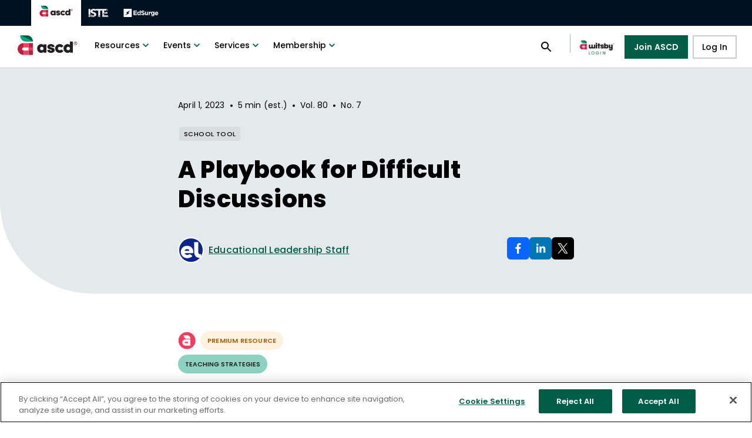

--- FILE ---
content_type: text/html; charset=utf-8
request_url: https://ascd.org/el/articles/a-playbook-for-difficult-discussions
body_size: 35024
content:
<!DOCTYPE html><html xmlns="http://www.w3.org/1999/xhtml" lang="en" prefix="og: http://ogp.me/ns#"><head><link rel="icon" type="image/ico" href="/favicon.ico" data-next-head=""/><link rel="preload" href="/images/isteLogo.svg" as="image" data-next-head=""/><link rel="preload" href="/images/edsurgeLogo.svg" as="image" data-next-head=""/><link rel="preload" href="/images/logo.svg" as="image" data-next-head=""/><meta charSet="UTF-8" data-next-head=""/><title data-next-head="">A Playbook for Difficult Discussions</title><link rel="canonical" href="https://www.ascd.org/el/articles/a-playbook-for-difficult-discussions" data-next-head=""/><meta name="viewport" content="width=device-width, initial-scale=1" data-next-head=""/><meta property="og:url" content="https://www.ascd.org/el/articles/a-playbook-for-difficult-discussions" data-next-head=""/><meta property="og:title" content="A Playbook for Difficult Discussions" data-next-head=""/><meta property="og:locale" content="en_US" data-next-head=""/><meta property="og:site_name" content="ASCD" data-next-head=""/><meta property="og:type" content="website" data-next-head=""/><meta property="og:description" content="Amid ongoing concerns about sensitive curriculum topics, educators must navigate student discussions with increasing awareness of the classroom as a potentially politically charged space. A free, down" data-next-head=""/><meta name="twitter:site" content="@ascd" data-next-head=""/><meta name="twitter:card" content="summary_large_image" data-next-head=""/><meta name="twitter:image" content="https://library.ascd.org/m/4a34e809c298861/webimage-0423_Advisory_SchoolTool_VLADGRIN-_-SHUTTERSTOCK.jpg?q=90" data-next-head=""/><meta property="og:image" content="https://library.ascd.org/m/4a34e809c298861/webimage-0423_Advisory_SchoolTool_VLADGRIN-_-SHUTTERSTOCK.jpg?q=90" data-next-head=""/><link rel="preload" as="image" imageSrcSet="/_next/image?url=https%3A%2F%2Flibrary.ascd.org%2Fm%2F4a34e809c298861%2Fwebimage-0423_Advisory_SchoolTool_VLADGRIN-_-SHUTTERSTOCK.jpg%3Fq%3D90&amp;w=640&amp;q=75 640w, /_next/image?url=https%3A%2F%2Flibrary.ascd.org%2Fm%2F4a34e809c298861%2Fwebimage-0423_Advisory_SchoolTool_VLADGRIN-_-SHUTTERSTOCK.jpg%3Fq%3D90&amp;w=750&amp;q=75 750w, /_next/image?url=https%3A%2F%2Flibrary.ascd.org%2Fm%2F4a34e809c298861%2Fwebimage-0423_Advisory_SchoolTool_VLADGRIN-_-SHUTTERSTOCK.jpg%3Fq%3D90&amp;w=828&amp;q=75 828w, /_next/image?url=https%3A%2F%2Flibrary.ascd.org%2Fm%2F4a34e809c298861%2Fwebimage-0423_Advisory_SchoolTool_VLADGRIN-_-SHUTTERSTOCK.jpg%3Fq%3D90&amp;w=1080&amp;q=75 1080w, /_next/image?url=https%3A%2F%2Flibrary.ascd.org%2Fm%2F4a34e809c298861%2Fwebimage-0423_Advisory_SchoolTool_VLADGRIN-_-SHUTTERSTOCK.jpg%3Fq%3D90&amp;w=1200&amp;q=75 1200w, /_next/image?url=https%3A%2F%2Flibrary.ascd.org%2Fm%2F4a34e809c298861%2Fwebimage-0423_Advisory_SchoolTool_VLADGRIN-_-SHUTTERSTOCK.jpg%3Fq%3D90&amp;w=1920&amp;q=75 1920w, /_next/image?url=https%3A%2F%2Flibrary.ascd.org%2Fm%2F4a34e809c298861%2Fwebimage-0423_Advisory_SchoolTool_VLADGRIN-_-SHUTTERSTOCK.jpg%3Fq%3D90&amp;w=2048&amp;q=75 2048w, /_next/image?url=https%3A%2F%2Flibrary.ascd.org%2Fm%2F4a34e809c298861%2Fwebimage-0423_Advisory_SchoolTool_VLADGRIN-_-SHUTTERSTOCK.jpg%3Fq%3D90&amp;w=3840&amp;q=75 3840w" imageSizes="100vw" data-next-head=""/><link rel="preload" href="/images/Iste+ascd_horizontal_White.svg" as="image" data-next-head=""/><meta name="theme-color" content="#005E47"/><script>function OptanonWrapper() {};</script><script async="" src="https://www.googletagmanager.com/gtag/js?id=UA-36656363-2"></script><script>
            window.dataLayer = window.dataLayer || [];
            function gtag(){dataLayer.push(arguments);}
            gtag('js', new Date());
            gtag('config', 'UA-36656363-2', {
              page_path: window.location.pathname,
            });
          </script><script>(function(h,o,t,j,a,r){h.hj=h.hj||function(){
                (h.hj.q=h.hj.q||[]).push(arguments)
              };
              h._hjSettings={hjid:2983844,hjsv:6};
              a=o.getElementsByTagName('head')[0];
              r=o.createElement('script');r.async=1;
              r.src=t+h._hjSettings.hjid+j+h._hjSettings.hjsv;
              a.appendChild(r);})(window,document,'https://static.hotjar.com/c/hotjar-','.js?sv=');</script><script type="text/javascript" id="hs-script-loader" async="" defer="" src="//js.hs-scripts.com/8020079.js"></script><script async="" type="text/javascript" src="//js.hsforms.net/forms/v2.js"></script><script async="" src="https://code.jquery.com/jquery-3.6.0.min.js" integrity="sha256-/xUj+3OJU5yExlq6GSYGSHk7tPXikynS7ogEvDej/m4=" crossorigin="anonymous"></script><script src="//cdn.tinypass.com/api/tinypass.min.js"></script><script>
              tp = window.tp || [];
              tp.push(["setDebug", false]);
              tp.push(["setAid", "DmMArAGKpu"]);
              tp.push(["setEndpoint", "https://buy.tinypass.com/api/v3"]);
              tp.push(['setUseTinypassAccounts', false]);
              tp.push(['setUsePianoIdUserProvider', false]);
              tp.push(['setUsePianoIdLiteUserProvider', true]);
              tp.push(["addHandler", "checkoutComplete", function(conversion){ 
                if(conversion.termId == "TM3OTPE1GBBM" || conversion.termId == "TMWT4N9TI9KQ" || conversion.termId == "TMJ6CBWGUSSM" || conversion.termId == "TMRZJ414MTXR" || conversion.termId == "TMC764ML2NVH" || conversion.termId == "TMFHVS5DHME2" || conversion.termId == "TMQ8C80WTFDO" || conversion.termId == "TM9QBVQ2WQKS" || conversion.termId == "TMIBEGX7XLOZ" || conversion.termId == "TMWIOIJEXXVZ" || conversion.termId == "TM1GHB427ENS" || conversion.termId == "TMD5F0750KWE") {  
                  location.href = "https://events.ascd.org/thank-you";
                }
              }]);
              
              function onCompleteUpgradePurchase() { 
                location.href = "https://events.ascd.org/thank-you"; 
              } 
              tp.push(["addHandler", "completeUpgradePurchase", onCompleteUpgradePurchase]);       
              
              tp.push(["init", function() {
                  tp.experience.init();
                  tp.pianoId.init({
                    displayMode: 'modal',
                });
              }]);</script><script>
                !function(f,b,e,v,n,t,s)
                {if(f.fbq)return;n=f.fbq=function(){n.callMethod?
                n.callMethod.apply(n,arguments):n.queue.push(arguments)};
                if(!f._fbq)f._fbq=n;n.push=n;n.loaded=!0;n.version='2.0';
                n.queue=[];t=b.createElement(e);t.async=!0;
                t.src=v;s=b.getElementsByTagName(e)[0];
                s.parentNode.insertBefore(t,s)}(window, document,'script',
                'https://connect.facebook.net/en_US/fbevents.js');
                fbq('init', '914910645227747');
                fbq('track', 'PageView');
              </script><script>
                (function () {
                  /**
                   * String.prototype.replaceAll() polyfill
                   * https://gomakethings.com/how-to-replace-a-section-of-a-string-with-another-one-with-vanilla-js/
                   * @author Chris Ferdinandi
                   * @license MIT
                   */
                  if (!String.prototype.replaceAll) {
                    String.prototype.replaceAll = function(str, newStr){

                      // If a regex pattern
                      if (Object.prototype.toString.call(str).toLowerCase() === '[object regexp]') {
                        return this.replace(str, newStr);
                      }

                      // If a string
                      return this.replace(new RegExp(str, 'g'), newStr);

                    };
                  }
                })();
                </script><noscript>
            <img
              height='1'
              width='1'
              style='display:none'
              src='https://www.facebook.com/tr?id={914910645227747}&ev=PageView&noscript=1'
            />
          </noscript><script async="" type="text/javascript" src="https://cdn.cookielaw.org/consent/01991a31-ed62-70fc-81bd-cb26b28076ac/OtAutoBlock.js"></script><script async="" src="https://cdn.cookielaw.org/scripttemplates/otSDKStub.js" type="text/javascript" data-domain-script="01991a31-ed62-70fc-81bd-cb26b28076ac"></script><script>
            !function(e,t,n,s,u,a)
            {e.twq ||
              ((s = e.twq =
                function () {
                  s.exe ? s.exe.apply(s, arguments) : s.queue.push(arguments)
                }),
              (s.version = '1.1'),
              (s.queue = []),
              (u = t.createElement(n)),
              (u.async = !0),
              (u.src = 'https://static.ads-twitter.com/uwt.js'),
              (a = t.getElementsByTagName(n)[0]),
              a.parentNode.insertBefore(u, a))}
            (window,document,'script'); twq('config','nz7l1');
         </script><link rel="preload" href="/_next/static/css/a1c1b5b76b65a013.css" as="style"/><link rel="stylesheet" href="/_next/static/css/a1c1b5b76b65a013.css" data-n-g=""/><noscript data-n-css=""></noscript><script defer="" nomodule="" src="/_next/static/chunks/polyfills-42372ed130431b0a.js"></script><script src="/_next/static/chunks/webpack-f093280e4b4a62ac.js" defer=""></script><script src="/_next/static/chunks/framework-c915c60645c3fa52.js" defer=""></script><script src="/_next/static/chunks/main-fffd983dcc898879.js" defer=""></script><script src="/_next/static/chunks/pages/_app-f0aeb420cb9960b6.js" defer=""></script><script src="/_next/static/chunks/2340-707af48870928fac.js" defer=""></script><script src="/_next/static/chunks/6371-26b89a81476807ea.js" defer=""></script><script src="/_next/static/chunks/5820-ef770948f0ecc844.js" defer=""></script><script src="/_next/static/chunks/2228-700ea473b766769e.js" defer=""></script><script src="/_next/static/chunks/8230-5e454ac6975f5983.js" defer=""></script><script src="/_next/static/chunks/4160-eabf3e239b6f2a05.js" defer=""></script><script src="/_next/static/chunks/3082-dbcbbfccf6d0e64e.js" defer=""></script><script src="/_next/static/chunks/2973-a9392d7e42349c50.js" defer=""></script><script src="/_next/static/chunks/9104-47c7569788485c0d.js" defer=""></script><script src="/_next/static/chunks/1250-cd634ab9445eb7ad.js" defer=""></script><script src="/_next/static/chunks/8457-cf6b9835c9031901.js" defer=""></script><script src="/_next/static/chunks/4414-675b65718393b91e.js" defer=""></script><script src="/_next/static/chunks/8823-26a826a3a6cab0b7.js" defer=""></script><script src="/_next/static/chunks/9606-1346b9936e4cd23a.js" defer=""></script><script src="/_next/static/chunks/1601-76a4de54db753561.js" defer=""></script><script src="/_next/static/chunks/6497-9602f470ccf29cea.js" defer=""></script><script src="/_next/static/chunks/8496-6ca8b23aa2f21f46.js" defer=""></script><script src="/_next/static/chunks/4175-1392997ba85dc5d4.js" defer=""></script><script src="/_next/static/chunks/pages/el/articles/%5Barticle%5D-6887c51dcdc433ed.js" defer=""></script><script src="/_next/static/Zq-gukvrZd0cnu1yv9Cla/_buildManifest.js" defer=""></script><script src="/_next/static/Zq-gukvrZd0cnu1yv9Cla/_ssgManifest.js" defer=""></script></head><body><script type="text/javascript">
              _linkedin_partner_id = "3361793"; window._linkedin_data_partner_ids = window._linkedin_data_partner_ids || []; window._linkedin_data_partner_ids.push(_linkedin_partner_id);
              </script><script>
            (function(){var s = document.getElementsByTagName("script")[0]; var b = document.createElement("script"); b.type = "text/javascript";b.async = true; b.src = "https://snap.licdn.com/li.lms-analytics/insight.min.js"; s.parentNode.insertBefore(b, s);})();
            </script><noscript>
            {' '}
            <img
              height='1'
              width='1'
              style='display:none;'
              alt=''
              src='https://px.ads.linkedin.com/collect/?pid=3361793&fmt=gif'
            />{' '}
          </noscript><noscript><iframe title="GTM-GTM-KJ59PRS" src="https://www.googletagmanager.com/ns.html?id=GTM-KJ59PRS" height="0" width="0" style="display:none;visibility:hidden"></iframe></noscript><div id="__next"><style data-emotion="css-global ht8fmb">html{-webkit-font-smoothing:antialiased;-moz-osx-font-smoothing:grayscale;box-sizing:border-box;-webkit-text-size-adjust:100%;}*,*::before,*::after{box-sizing:inherit;}strong,b{font-weight:700;}body{margin:0;color:#000000;font-family:'Poppins',sans-serif;font-weight:400;font-size:1rem;line-height:1.5;background-color:#fff;}@media print{body{background-color:#fff;}}body::backdrop{background-color:#fff;}body{background-color:#fff;}</style><style data-emotion="css-global 1ej7scf">.pianoSignupWrapperActive{position:relative;max-width:675px;}.pianoSignupWrapperActive:before{content:"";position:absolute;bottom:100%;left:0;right:0;height:200px;background-image:linear-gradient(to top, #ffffff 0%, #ffffff 10%, rgba(255, 255, 255, 0) 50%);}.piano-hide-all{display:none;}</style><div class="MuiBox-root css-0" data-testid="layout"><style data-emotion="css 1a9rwan">.css-1a9rwan{display:-webkit-box;display:-webkit-flex;display:-ms-flexbox;display:flex;-webkit-flex-direction:column;-ms-flex-direction:column;flex-direction:column;width:100%;box-sizing:border-box;-webkit-flex-shrink:0;-ms-flex-negative:0;flex-shrink:0;position:fixed;z-index:1100;top:0;left:auto;right:0;--AppBar-background:#005E47;--AppBar-color:#fff;background-color:var(--AppBar-background);color:var(--AppBar-color);background-color:#FFFFFF;color:#000000;border-bottom:1px solid rgba(0, 0, 0, 0.2);top:0px;}@media print{.css-1a9rwan{position:absolute;}}@media (min-width:0px){.css-1a9rwan{height:56px;}}@media (min-width:900px){.css-1a9rwan{height:116px;}}</style><style data-emotion="css 129zx7p">.css-129zx7p{background-color:#fff;color:#000000;-webkit-transition:box-shadow 300ms cubic-bezier(0.4, 0, 0.2, 1) 0ms;transition:box-shadow 300ms cubic-bezier(0.4, 0, 0.2, 1) 0ms;box-shadow:var(--Paper-shadow);background-image:var(--Paper-overlay);display:-webkit-box;display:-webkit-flex;display:-ms-flexbox;display:flex;-webkit-flex-direction:column;-ms-flex-direction:column;flex-direction:column;width:100%;box-sizing:border-box;-webkit-flex-shrink:0;-ms-flex-negative:0;flex-shrink:0;position:fixed;z-index:1100;top:0;left:auto;right:0;--AppBar-background:#005E47;--AppBar-color:#fff;background-color:var(--AppBar-background);color:var(--AppBar-color);background-color:#FFFFFF;color:#000000;border-bottom:1px solid rgba(0, 0, 0, 0.2);top:0px;}@media print{.css-129zx7p{position:absolute;}}@media (min-width:0px){.css-129zx7p{height:56px;}}@media (min-width:900px){.css-129zx7p{height:116px;}}</style><header class="MuiPaper-root MuiPaper-elevation MuiPaper-elevation0 MuiAppBar-root MuiAppBar-colorPrimary MuiAppBar-positionFixed mui-fixed css-129zx7p" data-testid="header" style="--Paper-shadow:none"><style data-emotion="css 16p22al">.css-16p22al{position:relative;display:-webkit-box;display:-webkit-flex;display:-ms-flexbox;display:flex;-webkit-align-items:center;-webkit-box-align:center;-ms-flex-align:center;align-items:center;min-height:56px;height:44px!important;min-height:44px!important;position:relative;background-color:rgb(0 17 34 / 1);}@media (min-width:0px){@media (orientation: landscape){.css-16p22al{min-height:48px;}}}@media (min-width:600px){.css-16p22al{min-height:64px;}}@media (min-width:0px){.css-16p22al{padding-left:calc(2vw + 27px);padding-right:2vw;}}@media (min-width:1536px){.css-16p22al{padding-left:calc(10vw + 27px);padding-right:10vw;}}</style><div class="MuiToolbar-root MuiToolbar-regular css-16p22al" data-testid="partnership-header-desktop"><style data-emotion="css 1dad5m2">.css-1dad5m2{--Grid-columns:12;--Grid-columnSpacing:0px;--Grid-rowSpacing:0px;-webkit-flex-direction:row;-ms-flex-direction:row;flex-direction:row;min-width:0;box-sizing:border-box;display:-webkit-box;display:-webkit-flex;display:-ms-flexbox;display:flex;-webkit-box-flex-wrap:wrap;-webkit-flex-wrap:wrap;-ms-flex-wrap:wrap;flex-wrap:wrap;gap:var(--Grid-rowSpacing) var(--Grid-columnSpacing);-webkit-align-items:center;-webkit-box-align:center;-ms-flex-align:center;align-items:center;}.css-1dad5m2 >*{--Grid-parent-columns:12;}.css-1dad5m2 >*{--Grid-parent-columnSpacing:0px;}.css-1dad5m2 >*{--Grid-parent-rowSpacing:0px;}</style><div class="MuiGrid-root MuiGrid-container MuiGrid-direction-xs-row css-1dad5m2"><style data-emotion="css c8hvdp">.css-c8hvdp{--Grid-columns:12;-webkit-flex-direction:row;-ms-flex-direction:row;flex-direction:row;min-width:0;box-sizing:border-box;display:-webkit-box;display:-webkit-flex;display:-ms-flexbox;display:flex;-webkit-box-flex-wrap:wrap;-webkit-flex-wrap:wrap;-ms-flex-wrap:wrap;flex-wrap:wrap;gap:var(--Grid-rowSpacing) var(--Grid-columnSpacing);}</style><div class="MuiGrid-root MuiGrid-container MuiGrid-direction-xs-row css-c8hvdp"><style data-emotion="css lnugi3">.css-lnugi3{margin-right:14px;}</style><div class="MuiBox-root css-lnugi3" tabindex="0"><style data-emotion="css zc43sp">.css-zc43sp{-webkit-text-decoration:underline;text-decoration:underline;text-decoration-color:var(--Link-underlineColor);--Link-underlineColor:rgba(0, 94, 71, 0.4);cursor:pointer;position:static;padding:12px;background-color:white;}.css-zc43sp:hover{text-decoration-color:inherit;}</style><style data-emotion="css 1uq2v7f">.css-1uq2v7f{margin:0;font:inherit;line-height:inherit;letter-spacing:inherit;color:#005E47;-webkit-text-decoration:underline;text-decoration:underline;text-decoration-color:var(--Link-underlineColor);--Link-underlineColor:rgba(0, 94, 71, 0.4);cursor:pointer;position:static;padding:12px;background-color:white;}.css-1uq2v7f.Mui-error{font-size:5rem;font-weight:800;line-height:5rem;letter-spacing:0.2px;}@media (min-width:900px){.css-1uq2v7f.Mui-error{font-size:7.5rem;line-height:7.5rem;}}.css-1uq2v7f:hover{text-decoration-color:inherit;}</style><a class="MuiTypography-root MuiTypography-inherit MuiLink-root MuiLink-underlineAlways css-1uq2v7f" href="/"><img data-testid="partnership-header-desktop-ascd-logo" alt="Homepage" width="61" height="20" decoding="async" data-nimg="1" style="color:transparent" src="/images/logo.svg"/></a><style data-emotion="css gt2s8l">.css-gt2s8l{-webkit-text-decoration:underline;text-decoration:underline;text-decoration-color:var(--Link-underlineColor);--Link-underlineColor:rgba(0, 94, 71, 0.4);cursor:pointer;position:static;padding:12px;}.css-gt2s8l:hover{text-decoration-color:inherit;}</style><style data-emotion="css 1auak5m">.css-1auak5m{margin:0;font:inherit;line-height:inherit;letter-spacing:inherit;color:#005E47;-webkit-text-decoration:underline;text-decoration:underline;text-decoration-color:var(--Link-underlineColor);--Link-underlineColor:rgba(0, 94, 71, 0.4);cursor:pointer;position:static;padding:12px;}.css-1auak5m.Mui-error{font-size:5rem;font-weight:800;line-height:5rem;letter-spacing:0.2px;}@media (min-width:900px){.css-1auak5m.Mui-error{font-size:7.5rem;line-height:7.5rem;}}.css-1auak5m:hover{text-decoration-color:inherit;}</style><a class="MuiTypography-root MuiTypography-inherit MuiLink-root MuiLink-underlineAlways css-1auak5m" href="https://iste.org/"><img data-testid="partnership-header-desktop-iste-logo" alt="ISTE" width="36" height="20" decoding="async" data-nimg="1" style="color:transparent" src="/images/isteLogo.svg"/></a><a class="MuiTypography-root MuiTypography-inherit MuiLink-root MuiLink-underlineAlways css-1auak5m" href="https://www.edsurge.com/"><img data-testid="partnership-header-desktop-edsurge-logo" alt="EdSurge" width="60" height="20" decoding="async" data-nimg="1" style="color:transparent" src="/images/edsurgeLogo.svg"/></a></div></div></div></div><style data-emotion="css 14ox3si">.css-14ox3si{position:relative;display:-webkit-box;display:-webkit-flex;display:-ms-flexbox;display:flex;-webkit-align-items:center;-webkit-box-align:center;-ms-flex-align:center;align-items:center;min-height:56px;height:72px!important;min-height:72px!important;position:relative;}@media (min-width:0px){@media (orientation: landscape){.css-14ox3si{min-height:48px;}}}@media (min-width:600px){.css-14ox3si{min-height:64px;}}@media (min-width:0px){.css-14ox3si{padding-left:2vw;padding-right:2vw;}}@media (min-width:1536px){.css-14ox3si{padding-left:10vw;padding-right:10vw;}}</style><div class="MuiToolbar-root MuiToolbar-regular css-14ox3si" data-testid="header-desktop"><style data-emotion="css v8yqo2">.css-v8yqo2{--Grid-columns:12;--Grid-columnSpacing:0px;--Grid-rowSpacing:0px;-webkit-flex-direction:row;-ms-flex-direction:row;flex-direction:row;min-width:0;box-sizing:border-box;display:-webkit-box;display:-webkit-flex;display:-ms-flexbox;display:flex;-webkit-box-flex-wrap:wrap;-webkit-flex-wrap:wrap;-ms-flex-wrap:wrap;flex-wrap:wrap;gap:var(--Grid-rowSpacing) var(--Grid-columnSpacing);-webkit-align-items:center;-webkit-box-align:center;-ms-flex-align:center;align-items:center;-webkit-box-pack:justify;-webkit-justify-content:space-between;justify-content:space-between;width:100%;}.css-v8yqo2 >*{--Grid-parent-columns:12;}.css-v8yqo2 >*{--Grid-parent-columnSpacing:0px;}.css-v8yqo2 >*{--Grid-parent-rowSpacing:0px;}</style><div class="MuiGrid-root MuiGrid-container MuiGrid-direction-xs-row css-v8yqo2"><div class="MuiGrid-root MuiGrid-container MuiGrid-direction-xs-row css-c8hvdp"><style data-emotion="css 1jaaoc">.css-1jaaoc{-webkit-text-decoration:underline;text-decoration:underline;text-decoration-color:var(--Link-underlineColor);--Link-underlineColor:rgba(0, 94, 71, 0.4);position:absolute;color:#FFFFFF;background:primary.main;font-size:18px;padding:12px 16px;border-radius:4px;box-shadow:0px 3px 3px -2px rgba(0,0,0,0.2),0px 3px 4px 0px rgba(0,0,0,0.14),0px 1px 8px 0px rgba(0,0,0,0.12);-webkit-transform:translate(-50%, -180%);-moz-transform:translate(-50%, -180%);-ms-transform:translate(-50%, -180%);transform:translate(-50%, -180%);-webkit-transition:-webkit-transform 0.3s;transition:transform 0.3s;z-index:100;}.css-1jaaoc:hover{text-decoration-color:inherit;}@media (min-width:0px){.css-1jaaoc{left:35%;top:-150px;}}@media (min-width:600px){.css-1jaaoc{left:43.5%;}}.css-1jaaoc:focus{background:hover.main;-webkit-transform:translateY(-20%);-moz-transform:translateY(-20%);-ms-transform:translateY(-20%);transform:translateY(-20%);}</style><style data-emotion="css 1gbl0vq">.css-1gbl0vq{margin:0;font:inherit;line-height:inherit;letter-spacing:inherit;color:#005E47;-webkit-text-decoration:underline;text-decoration:underline;text-decoration-color:var(--Link-underlineColor);--Link-underlineColor:rgba(0, 94, 71, 0.4);position:absolute;color:#FFFFFF;background:primary.main;font-size:18px;padding:12px 16px;border-radius:4px;box-shadow:0px 3px 3px -2px rgba(0,0,0,0.2),0px 3px 4px 0px rgba(0,0,0,0.14),0px 1px 8px 0px rgba(0,0,0,0.12);-webkit-transform:translate(-50%, -180%);-moz-transform:translate(-50%, -180%);-ms-transform:translate(-50%, -180%);transform:translate(-50%, -180%);-webkit-transition:-webkit-transform 0.3s;transition:transform 0.3s;z-index:100;}.css-1gbl0vq.Mui-error{font-size:5rem;font-weight:800;line-height:5rem;letter-spacing:0.2px;}@media (min-width:900px){.css-1gbl0vq.Mui-error{font-size:7.5rem;line-height:7.5rem;}}.css-1gbl0vq:hover{text-decoration-color:inherit;}@media (min-width:0px){.css-1gbl0vq{left:35%;top:-150px;}}@media (min-width:600px){.css-1gbl0vq{left:43.5%;}}.css-1gbl0vq:focus{background:hover.main;-webkit-transform:translateY(-20%);-moz-transform:translateY(-20%);-ms-transform:translateY(-20%);transform:translateY(-20%);}</style><a class="MuiTypography-root MuiTypography-inherit MuiLink-root MuiLink-underlineAlways css-1gbl0vq" href="#mainContent">Skip to content</a><div class="MuiBox-root css-lnugi3" tabindex="0"><style data-emotion="css 11dlls5">.css-11dlls5{-webkit-text-decoration:underline;text-decoration:underline;text-decoration-color:var(--Link-underlineColor);--Link-underlineColor:rgba(0, 94, 71, 0.4);padding-top:0px;cursor:pointer;position:static;}.css-11dlls5:hover{text-decoration-color:inherit;}</style><style data-emotion="css 1emrl41">.css-1emrl41{margin:0;font:inherit;line-height:inherit;letter-spacing:inherit;color:#005E47;-webkit-text-decoration:underline;text-decoration:underline;text-decoration-color:var(--Link-underlineColor);--Link-underlineColor:rgba(0, 94, 71, 0.4);padding-top:0px;cursor:pointer;position:static;}.css-1emrl41.Mui-error{font-size:5rem;font-weight:800;line-height:5rem;letter-spacing:0.2px;}@media (min-width:900px){.css-1emrl41.Mui-error{font-size:7.5rem;line-height:7.5rem;}}.css-1emrl41:hover{text-decoration-color:inherit;}</style><a class="MuiTypography-root MuiTypography-inherit MuiLink-root MuiLink-underlineAlways css-1emrl41" href="/"><img data-testid="ascd-logo-desktop" alt="ascd logo" width="109" height="36" decoding="async" data-nimg="1" style="color:transparent" src="/images/logo.svg"/></a></div><style data-emotion="css 186rx92">.css-186rx92{height:100%;display:-webkit-box;display:-webkit-flex;display:-ms-flexbox;display:flex;-webkit-flex-direction:column;-ms-flex-direction:column;flex-direction:column;-webkit-align-items:center;-webkit-box-align:center;-ms-flex-align:center;align-items:center;-webkit-box-pack:justify;-webkit-justify-content:space-between;justify-content:space-between;font-size:0.875rem;font-weight:600;line-height:18px;letter-spacing:0.2px;}@media (min-width:0px){.css-186rx92{padding:40px 0 20px;}}@media (min-width:960px){.css-186rx92{padding:0px;}}.css-186rx92 ul{list-style-type:none;padding-left:0px;margin-block-start:0px;margin-block-end:0px;width:100%;}@media (min-width:0px){.css-186rx92 ul li{display:block;margin:18px 24px;}}@media (min-width:960px){.css-186rx92 ul li{display:inline-block;margin:0px;}}</style><nav class="MuiBox-root css-186rx92" aria-label="Main Navigation"><ul><style data-emotion="css 1lpzqh8">.css-1lpzqh8{display:-webkit-box;display:-webkit-flex;display:-ms-flexbox;display:flex;-webkit-box-pack:start;-ms-flex-pack:start;-webkit-justify-content:flex-start;justify-content:flex-start;-webkit-align-items:center;-webkit-box-align:center;-ms-flex-align:center;align-items:center;position:relative;-webkit-text-decoration:none;text-decoration:none;width:100%;box-sizing:border-box;text-align:left;padding-top:8px;padding-bottom:8px;padding-left:16px;padding-right:16px;width:initial;padding:0px;}@media (min-width:0px){.css-1lpzqh8{min-width:initial;border-bottom:1px solid rgba(33, 33, 33, 0.08);}}@media (min-width:600px){.css-1lpzqh8{min-width:275px;}}@media (min-width:960px){.css-1lpzqh8{min-width:initial;border-bottom:none;}}</style><li class="MuiListItem-root MuiListItem-gutters MuiListItem-padding css-1lpzqh8" data-testid="menu-resources"><style data-emotion="css 16qkmrx">.css-16qkmrx{font-family:'Poppins',sans-serif;font-weight:500;font-size:0.875rem;line-height:1.75;text-transform:uppercase;min-width:64px;padding:6px 16px;border:0;border-radius:4px;-webkit-transition:background-color 250ms cubic-bezier(0.4, 0, 0.2, 1) 0ms,box-shadow 250ms cubic-bezier(0.4, 0, 0.2, 1) 0ms,border-color 250ms cubic-bezier(0.4, 0, 0.2, 1) 0ms,color 250ms cubic-bezier(0.4, 0, 0.2, 1) 0ms;transition:background-color 250ms cubic-bezier(0.4, 0, 0.2, 1) 0ms,box-shadow 250ms cubic-bezier(0.4, 0, 0.2, 1) 0ms,border-color 250ms cubic-bezier(0.4, 0, 0.2, 1) 0ms,color 250ms cubic-bezier(0.4, 0, 0.2, 1) 0ms;--variant-textColor:#005E47;--variant-outlinedColor:#005E47;--variant-outlinedBorder:rgba(0, 94, 71, 0.5);--variant-containedColor:#fff;--variant-containedBg:#005E47;box-shadow:none;-webkit-transition:background-color 250ms cubic-bezier(0.4, 0, 0.2, 1) 0ms,box-shadow 250ms cubic-bezier(0.4, 0, 0.2, 1) 0ms,border-color 250ms cubic-bezier(0.4, 0, 0.2, 1) 0ms;transition:background-color 250ms cubic-bezier(0.4, 0, 0.2, 1) 0ms,box-shadow 250ms cubic-bezier(0.4, 0, 0.2, 1) 0ms,border-color 250ms cubic-bezier(0.4, 0, 0.2, 1) 0ms;border-radius:2px;text-transform:none;color:initial;width:100%;background-color:transparent;}.css-16qkmrx:hover{-webkit-text-decoration:none;text-decoration:none;}.css-16qkmrx.Mui-disabled{color:#000000;}@media (hover: hover){.css-16qkmrx:hover{--variant-containedBg:rgb(0, 65, 49);--variant-textBg:rgba(0, 94, 71, 0.04);--variant-outlinedBorder:#005E47;--variant-outlinedBg:rgba(0, 94, 71, 0.04);}}.css-16qkmrx:hover{box-shadow:none;}.css-16qkmrx.Mui-focusVisible{box-shadow:none;}.css-16qkmrx:active{box-shadow:none;}.css-16qkmrx.Mui-disabled{box-shadow:none;}.css-16qkmrx.MuiButton-loading{color:transparent;}@media (min-width:0px){.css-16qkmrx{padding:6px 12px 20px;font-size:20px;font-weight:700;line-height:28px;}}@media (min-width:960px){.css-16qkmrx{padding:6px 12px;font-size:0.875rem;font-weight:500;line-height:1.75;}}.css-16qkmrx:hover{background-color:transparent;color:#0C8671;-webkit-text-decoration:underline;text-decoration:underline;}.css-16qkmrx:hover .MuiButton-endIcon{color:#0C8671;}.css-16qkmrx:focus{background-color:#E4E9EC;color:#0C8671;-webkit-text-decoration:underline;text-decoration:underline;}.css-16qkmrx:focus .MuiButton-endIcon{color:#0C8671;}.css-16qkmrx:focus-visible{background-color:#E4E9EC;color:#0C8671;-webkit-text-decoration:underline;text-decoration:underline;}.css-16qkmrx:focus:not(:focus-visible){background-color:transparent;color:initial;-webkit-text-decoration:none;text-decoration:none;}.css-16qkmrx span.MuiButton-endIcon{-webkit-transition:0.2s;transition:0.2s;margin-left:0px;}.css-16qkmrx .MuiButton-startIcon{color:#00A77E;margin-left:0px;margin-right:18px;}@media (min-width:960px){.css-16qkmrx .MuiButton-startIcon{display:none;}}.css-16qkmrx .MuiButton-startIcon .MuiSvgIcon-root{width:20px;height:20px;}.css-16qkmrx .MuiButton-endIcon{color:#005E47;}@media (min-width:0px){.css-16qkmrx .MuiButton-endIcon{display:none;}}@media (min-width:960px){.css-16qkmrx .MuiButton-endIcon{display:inherit;}}.css-16qkmrx .MuiButton-label{display:-webkit-box;display:-webkit-flex;display:-ms-flexbox;display:flex;-webkit-flex-direction:row;-ms-flex-direction:row;flex-direction:row;-webkit-align-items:center;-webkit-box-align:center;-ms-flex-align:center;align-items:center;-webkit-box-pack:start;-ms-flex-pack:start;-webkit-justify-content:flex-start;justify-content:flex-start;}.css-16qkmrx:hover svg{color:#0C8671;}</style><style data-emotion="css 17kaobq">.css-17kaobq{display:-webkit-inline-box;display:-webkit-inline-flex;display:-ms-inline-flexbox;display:inline-flex;-webkit-align-items:center;-webkit-box-align:center;-ms-flex-align:center;align-items:center;-webkit-box-pack:center;-ms-flex-pack:center;-webkit-justify-content:center;justify-content:center;position:relative;box-sizing:border-box;-webkit-tap-highlight-color:transparent;background-color:transparent;outline:0;border:0;margin:0;border-radius:0;padding:0;cursor:pointer;-webkit-user-select:none;-moz-user-select:none;-ms-user-select:none;user-select:none;vertical-align:middle;-moz-appearance:none;-webkit-appearance:none;-webkit-text-decoration:none;text-decoration:none;color:inherit;font-family:'Poppins',sans-serif;font-weight:500;font-size:0.875rem;line-height:1.75;text-transform:uppercase;min-width:64px;padding:6px 16px;border:0;border-radius:4px;-webkit-transition:background-color 250ms cubic-bezier(0.4, 0, 0.2, 1) 0ms,box-shadow 250ms cubic-bezier(0.4, 0, 0.2, 1) 0ms,border-color 250ms cubic-bezier(0.4, 0, 0.2, 1) 0ms,color 250ms cubic-bezier(0.4, 0, 0.2, 1) 0ms;transition:background-color 250ms cubic-bezier(0.4, 0, 0.2, 1) 0ms,box-shadow 250ms cubic-bezier(0.4, 0, 0.2, 1) 0ms,border-color 250ms cubic-bezier(0.4, 0, 0.2, 1) 0ms,color 250ms cubic-bezier(0.4, 0, 0.2, 1) 0ms;--variant-textColor:#005E47;--variant-outlinedColor:#005E47;--variant-outlinedBorder:rgba(0, 94, 71, 0.5);--variant-containedColor:#fff;--variant-containedBg:#005E47;box-shadow:none;-webkit-transition:background-color 250ms cubic-bezier(0.4, 0, 0.2, 1) 0ms,box-shadow 250ms cubic-bezier(0.4, 0, 0.2, 1) 0ms,border-color 250ms cubic-bezier(0.4, 0, 0.2, 1) 0ms;transition:background-color 250ms cubic-bezier(0.4, 0, 0.2, 1) 0ms,box-shadow 250ms cubic-bezier(0.4, 0, 0.2, 1) 0ms,border-color 250ms cubic-bezier(0.4, 0, 0.2, 1) 0ms;border-radius:2px;text-transform:none;color:initial;width:100%;background-color:transparent;}.css-17kaobq::-moz-focus-inner{border-style:none;}.css-17kaobq.Mui-disabled{pointer-events:none;cursor:default;}@media print{.css-17kaobq{-webkit-print-color-adjust:exact;color-adjust:exact;}}.css-17kaobq:hover{-webkit-text-decoration:none;text-decoration:none;}.css-17kaobq.Mui-disabled{color:#000000;}@media (hover: hover){.css-17kaobq:hover{--variant-containedBg:rgb(0, 65, 49);--variant-textBg:rgba(0, 94, 71, 0.04);--variant-outlinedBorder:#005E47;--variant-outlinedBg:rgba(0, 94, 71, 0.04);}}.css-17kaobq:hover{box-shadow:none;}.css-17kaobq.Mui-focusVisible{box-shadow:none;}.css-17kaobq:active{box-shadow:none;}.css-17kaobq.Mui-disabled{box-shadow:none;}.css-17kaobq.MuiButton-loading{color:transparent;}@media (min-width:0px){.css-17kaobq{padding:6px 12px 20px;font-size:20px;font-weight:700;line-height:28px;}}@media (min-width:960px){.css-17kaobq{padding:6px 12px;font-size:0.875rem;font-weight:500;line-height:1.75;}}.css-17kaobq:hover{background-color:transparent;color:#0C8671;-webkit-text-decoration:underline;text-decoration:underline;}.css-17kaobq:hover .MuiButton-endIcon{color:#0C8671;}.css-17kaobq:focus{background-color:#E4E9EC;color:#0C8671;-webkit-text-decoration:underline;text-decoration:underline;}.css-17kaobq:focus .MuiButton-endIcon{color:#0C8671;}.css-17kaobq:focus-visible{background-color:#E4E9EC;color:#0C8671;-webkit-text-decoration:underline;text-decoration:underline;}.css-17kaobq:focus:not(:focus-visible){background-color:transparent;color:initial;-webkit-text-decoration:none;text-decoration:none;}.css-17kaobq span.MuiButton-endIcon{-webkit-transition:0.2s;transition:0.2s;margin-left:0px;}.css-17kaobq .MuiButton-startIcon{color:#00A77E;margin-left:0px;margin-right:18px;}@media (min-width:960px){.css-17kaobq .MuiButton-startIcon{display:none;}}.css-17kaobq .MuiButton-startIcon .MuiSvgIcon-root{width:20px;height:20px;}.css-17kaobq .MuiButton-endIcon{color:#005E47;}@media (min-width:0px){.css-17kaobq .MuiButton-endIcon{display:none;}}@media (min-width:960px){.css-17kaobq .MuiButton-endIcon{display:inherit;}}.css-17kaobq .MuiButton-label{display:-webkit-box;display:-webkit-flex;display:-ms-flexbox;display:flex;-webkit-flex-direction:row;-ms-flex-direction:row;flex-direction:row;-webkit-align-items:center;-webkit-box-align:center;-ms-flex-align:center;align-items:center;-webkit-box-pack:start;-ms-flex-pack:start;-webkit-justify-content:flex-start;justify-content:flex-start;}.css-17kaobq:hover svg{color:#0C8671;}</style><button class="MuiButtonBase-root MuiButton-root MuiButton-standard MuiButton-standardPrimary MuiButton-sizeMedium MuiButton-standardSizeMedium MuiButton-colorPrimary MuiButton-disableElevation MuiButton-root MuiButton-standard MuiButton-standardPrimary MuiButton-sizeMedium MuiButton-standardSizeMedium MuiButton-colorPrimary MuiButton-disableElevation css-17kaobq" tabindex="0" type="button" id="menu-resources"><style data-emotion="css cveorv">.css-cveorv{display:inherit;margin-right:8px;margin-left:-4px;}.css-cveorv>*:nth-of-type(1){font-size:20px;}</style><span class="MuiButton-icon MuiButton-startIcon MuiButton-iconSizeMedium css-cveorv"><style data-emotion="css q7mezt">.css-q7mezt{-webkit-user-select:none;-moz-user-select:none;-ms-user-select:none;user-select:none;width:1em;height:1em;display:inline-block;-webkit-flex-shrink:0;-ms-flex-negative:0;flex-shrink:0;-webkit-transition:fill 200ms cubic-bezier(0.4, 0, 0.2, 1) 0ms;transition:fill 200ms cubic-bezier(0.4, 0, 0.2, 1) 0ms;fill:currentColor;font-size:1.5rem;}</style><svg class="MuiSvgIcon-root MuiSvgIcon-fontSizeMedium css-q7mezt" focusable="false" aria-hidden="true" viewBox="0 0 24 24"><path d="M13 13v8h8v-8zM3 21h8v-8H3zM3 3v8h8V3zm13.66-1.31L11 7.34 16.66 13l5.66-5.66z"></path></svg></span>Resources<style data-emotion="css 19rmgg">.css-19rmgg{-webkit-user-select:none;-moz-user-select:none;-ms-user-select:none;user-select:none;width:1em;height:1em;display:inline-block;-webkit-flex-shrink:0;-ms-flex-negative:0;flex-shrink:0;-webkit-transition:fill 200ms cubic-bezier(0.4, 0, 0.2, 1) 0ms;transition:fill 200ms cubic-bezier(0.4, 0, 0.2, 1) 0ms;fill:currentColor;font-size:1.5rem;margin-left:auto;color:#C5CED1;-webkit-transform:rotate(180deg);-moz-transform:rotate(180deg);-ms-transform:rotate(180deg);transform:rotate(180deg);}@media (min-width:960px){.css-19rmgg{display:none;}}</style><svg class="MuiSvgIcon-root MuiSvgIcon-fontSizeMedium css-19rmgg" focusable="false" aria-hidden="true" viewBox="0 0 24 24"><path d="M21 11H6.83l3.58-3.59L9 6l-6 6 6 6 1.41-1.41L6.83 13H21z"></path></svg><style data-emotion="css 1g78ho2">.css-1g78ho2{display:inherit;margin-right:-4px;margin-left:8px;}.css-1g78ho2>*:nth-of-type(1){font-size:20px;}</style><span class="MuiButton-icon MuiButton-endIcon MuiButton-iconSizeMedium css-1g78ho2"><svg class="MuiSvgIcon-root MuiSvgIcon-fontSizeMedium css-q7mezt" focusable="false" aria-hidden="true" viewBox="0 0 24 24"><path d="M16.59 8.59 12 13.17 7.41 8.59 6 10l6 6 6-6z"></path></svg></span></button></li><style data-emotion="css htid1b">.css-htid1b .MuiPaper-rounded{border-radius:16px;box-shadow:0px 12px 17px rgba(0, 0, 0, 0.03),0px 5px 22px rgba(0, 0, 0, 0.04),0px 7px 8px rgba(0, 0, 0, 0.08);}@media (max-width:599.95px){.css-htid1b .MuiPaper-rounded{border-radius:0;max-height:100%;height:100%;max-width:100%;width:100%;position:fixed;top:0!important;left:0!important;right:0!important;}}</style><li class="MuiListItem-root MuiListItem-gutters MuiListItem-padding css-1lpzqh8" data-testid="menu-events"><button class="MuiButtonBase-root MuiButton-root MuiButton-standard MuiButton-standardPrimary MuiButton-sizeMedium MuiButton-standardSizeMedium MuiButton-colorPrimary MuiButton-disableElevation MuiButton-root MuiButton-standard MuiButton-standardPrimary MuiButton-sizeMedium MuiButton-standardSizeMedium MuiButton-colorPrimary MuiButton-disableElevation css-17kaobq" tabindex="0" type="button" id="menu-events"><span class="MuiButton-icon MuiButton-startIcon MuiButton-iconSizeMedium css-cveorv"><svg class="MuiSvgIcon-root MuiSvgIcon-fontSizeMedium css-q7mezt" focusable="false" aria-hidden="true" viewBox="0 0 24 24"><path d="M16.53 11.06 15.47 10l-4.88 4.88-2.12-2.12-1.06 1.06L10.59 17zM19 3h-1V1h-2v2H8V1H6v2H5c-1.11 0-1.99.9-1.99 2L3 19c0 1.1.89 2 2 2h14c1.1 0 2-.9 2-2V5c0-1.1-.9-2-2-2m0 16H5V8h14z"></path></svg></span>Events<svg class="MuiSvgIcon-root MuiSvgIcon-fontSizeMedium css-19rmgg" focusable="false" aria-hidden="true" viewBox="0 0 24 24"><path d="M21 11H6.83l3.58-3.59L9 6l-6 6 6 6 1.41-1.41L6.83 13H21z"></path></svg><span class="MuiButton-icon MuiButton-endIcon MuiButton-iconSizeMedium css-1g78ho2"><svg class="MuiSvgIcon-root MuiSvgIcon-fontSizeMedium css-q7mezt" focusable="false" aria-hidden="true" viewBox="0 0 24 24"><path d="M16.59 8.59 12 13.17 7.41 8.59 6 10l6 6 6-6z"></path></svg></span></button></li><li class="MuiListItem-root MuiListItem-gutters MuiListItem-padding css-1lpzqh8" data-testid="menu-services"><button class="MuiButtonBase-root MuiButton-root MuiButton-standard MuiButton-standardPrimary MuiButton-sizeMedium MuiButton-standardSizeMedium MuiButton-colorPrimary MuiButton-disableElevation MuiButton-root MuiButton-standard MuiButton-standardPrimary MuiButton-sizeMedium MuiButton-standardSizeMedium MuiButton-colorPrimary MuiButton-disableElevation css-17kaobq" tabindex="0" type="button" id="menu-services"><span class="MuiButton-icon MuiButton-startIcon MuiButton-iconSizeMedium css-cveorv"><svg class="MuiSvgIcon-root MuiSvgIcon-fontSizeMedium css-q7mezt" focusable="false" aria-hidden="true" viewBox="0 0 24 24"><path d="M20 0H4v2h16zM4 24h16v-2H4zM20 4H4c-1.1 0-2 .9-2 2v12c0 1.1.9 2 2 2h16c1.1 0 2-.9 2-2V6c0-1.1-.9-2-2-2m-8 2.75c1.24 0 2.25 1.01 2.25 2.25s-1.01 2.25-2.25 2.25S9.75 10.24 9.75 9 10.76 6.75 12 6.75M17 17H7v-1.5c0-1.67 3.33-2.5 5-2.5s5 .83 5 2.5z"></path></svg></span>Services<svg class="MuiSvgIcon-root MuiSvgIcon-fontSizeMedium css-19rmgg" focusable="false" aria-hidden="true" viewBox="0 0 24 24"><path d="M21 11H6.83l3.58-3.59L9 6l-6 6 6 6 1.41-1.41L6.83 13H21z"></path></svg><span class="MuiButton-icon MuiButton-endIcon MuiButton-iconSizeMedium css-1g78ho2"><svg class="MuiSvgIcon-root MuiSvgIcon-fontSizeMedium css-q7mezt" focusable="false" aria-hidden="true" viewBox="0 0 24 24"><path d="M16.59 8.59 12 13.17 7.41 8.59 6 10l6 6 6-6z"></path></svg></span></button></li><li class="MuiListItem-root MuiListItem-gutters MuiListItem-padding css-1lpzqh8" data-testid="menu-membership"><button class="MuiButtonBase-root MuiButton-root MuiButton-standard MuiButton-standardPrimary MuiButton-sizeMedium MuiButton-standardSizeMedium MuiButton-colorPrimary MuiButton-disableElevation MuiButton-root MuiButton-standard MuiButton-standardPrimary MuiButton-sizeMedium MuiButton-standardSizeMedium MuiButton-colorPrimary MuiButton-disableElevation css-17kaobq" tabindex="0" type="button" id="menu-membership"><span class="MuiButton-icon MuiButton-startIcon MuiButton-iconSizeMedium css-cveorv"><svg class="MuiSvgIcon-root MuiSvgIcon-fontSizeMedium css-q7mezt" focusable="false" aria-hidden="true" viewBox="0 0 24 24"><path d="M16 11c1.66 0 2.99-1.34 2.99-3S17.66 5 16 5s-3 1.34-3 3 1.34 3 3 3m-8 0c1.66 0 2.99-1.34 2.99-3S9.66 5 8 5 5 6.34 5 8s1.34 3 3 3m0 2c-2.33 0-7 1.17-7 3.5V19h14v-2.5c0-2.33-4.67-3.5-7-3.5m8 0c-.29 0-.62.02-.97.05 1.16.84 1.97 1.97 1.97 3.45V19h6v-2.5c0-2.33-4.67-3.5-7-3.5"></path></svg></span>Membership<svg class="MuiSvgIcon-root MuiSvgIcon-fontSizeMedium css-19rmgg" focusable="false" aria-hidden="true" viewBox="0 0 24 24"><path d="M21 11H6.83l3.58-3.59L9 6l-6 6 6 6 1.41-1.41L6.83 13H21z"></path></svg><span class="MuiButton-icon MuiButton-endIcon MuiButton-iconSizeMedium css-1g78ho2"><svg class="MuiSvgIcon-root MuiSvgIcon-fontSizeMedium css-q7mezt" focusable="false" aria-hidden="true" viewBox="0 0 24 24"><path d="M16.59 8.59 12 13.17 7.41 8.59 6 10l6 6 6-6z"></path></svg></span></button></li></ul></nav></div><style data-emotion="css swd2z9">.css-swd2z9{--Grid-columns:12;-webkit-flex-direction:row;-ms-flex-direction:row;flex-direction:row;min-width:0;box-sizing:border-box;display:-webkit-box;display:-webkit-flex;display:-ms-flexbox;display:flex;-webkit-box-flex-wrap:wrap;-webkit-flex-wrap:wrap;-ms-flex-wrap:wrap;flex-wrap:wrap;gap:var(--Grid-rowSpacing) var(--Grid-columnSpacing);display:-webkit-box;display:-webkit-flex;display:-ms-flexbox;display:flex;-webkit-align-items:center;-webkit-box-align:center;-ms-flex-align:center;align-items:center;-webkit-box-pack:end;-ms-flex-pack:end;-webkit-justify-content:flex-end;justify-content:flex-end;}</style><div class="MuiGrid-root MuiGrid-container MuiGrid-direction-xs-row css-swd2z9"><style data-emotion="css 3cyd2n">.css-3cyd2n{margin-right:24px;}</style><div class="MuiBox-root css-3cyd2n"><style data-emotion="css 1m6isak">.css-1m6isak{text-align:center;-webkit-flex:0 0 auto;-ms-flex:0 0 auto;flex:0 0 auto;font-size:1.5rem;padding:8px;border-radius:50%;color:rgba(0, 0, 0, 0.54);-webkit-transition:background-color 150ms cubic-bezier(0.4, 0, 0.2, 1) 0ms;transition:background-color 150ms cubic-bezier(0.4, 0, 0.2, 1) 0ms;--IconButton-hoverBg:rgba(0, 0, 0, 0.04);padding:12px;font-size:1.75rem;color:#000;padding:0;}.css-1m6isak:hover{background-color:var(--IconButton-hoverBg);}@media (hover: none){.css-1m6isak:hover{background-color:transparent;}}.css-1m6isak.Mui-disabled{background-color:transparent;color:#000000;}.css-1m6isak.MuiIconButton-loading{color:transparent;}.css-1m6isak:hover{color:#0C8671;background-color:transparent;}</style><style data-emotion="css 1hdux4h">.css-1hdux4h{display:-webkit-inline-box;display:-webkit-inline-flex;display:-ms-inline-flexbox;display:inline-flex;-webkit-align-items:center;-webkit-box-align:center;-ms-flex-align:center;align-items:center;-webkit-box-pack:center;-ms-flex-pack:center;-webkit-justify-content:center;justify-content:center;position:relative;box-sizing:border-box;-webkit-tap-highlight-color:transparent;background-color:transparent;outline:0;border:0;margin:0;border-radius:0;padding:0;cursor:pointer;-webkit-user-select:none;-moz-user-select:none;-ms-user-select:none;user-select:none;vertical-align:middle;-moz-appearance:none;-webkit-appearance:none;-webkit-text-decoration:none;text-decoration:none;color:inherit;text-align:center;-webkit-flex:0 0 auto;-ms-flex:0 0 auto;flex:0 0 auto;font-size:1.5rem;padding:8px;border-radius:50%;color:rgba(0, 0, 0, 0.54);-webkit-transition:background-color 150ms cubic-bezier(0.4, 0, 0.2, 1) 0ms;transition:background-color 150ms cubic-bezier(0.4, 0, 0.2, 1) 0ms;--IconButton-hoverBg:rgba(0, 0, 0, 0.04);padding:12px;font-size:1.75rem;color:#000;padding:0;}.css-1hdux4h::-moz-focus-inner{border-style:none;}.css-1hdux4h.Mui-disabled{pointer-events:none;cursor:default;}@media print{.css-1hdux4h{-webkit-print-color-adjust:exact;color-adjust:exact;}}.css-1hdux4h:hover{background-color:var(--IconButton-hoverBg);}@media (hover: none){.css-1hdux4h:hover{background-color:transparent;}}.css-1hdux4h.Mui-disabled{background-color:transparent;color:#000000;}.css-1hdux4h.MuiIconButton-loading{color:transparent;}.css-1hdux4h:hover{color:#0C8671;background-color:transparent;}</style><button class="MuiButtonBase-root MuiIconButton-root MuiIconButton-sizeLarge css-1hdux4h" tabindex="0" type="button" aria-label="Open search panel" data-testid="header-desktop-open-search"><svg class="MuiSvgIcon-root MuiSvgIcon-fontSizeMedium css-q7mezt" focusable="false" aria-hidden="true" viewBox="0 0 24 24"><path d="M15.5 14h-.79l-.28-.27C15.41 12.59 16 11.11 16 9.5 16 5.91 13.09 3 9.5 3S3 5.91 3 9.5 5.91 16 9.5 16c1.61 0 3.09-.59 4.23-1.57l.27.28v.79l5 4.99L20.49 19zm-6 0C7.01 14 5 11.99 5 9.5S7.01 5 9.5 5 14 7.01 14 9.5 11.99 14 9.5 14"></path></svg></button><style data-emotion="css e50th0">.css-e50th0{border-radius:0;}.css-e50th0 .MuiPopover-paper{top:0!important;left:0!important;max-width:100vw;border-radius:0;}@media (min-width:0px){.css-e50th0 .MuiPopover-paper{min-height:100%;padding:12px;}}@media (min-width:600px){.css-e50th0 .MuiPopover-paper{right:initial!important;width:323px;padding:24px;}}@media (min-width:900px){.css-e50th0 .MuiPopover-paper{right:0!important;width:initial;min-height:420px;}}</style></div><style data-emotion="css 13q4iex">.css-13q4iex{margin:0;-webkit-flex-shrink:0;-ms-flex-negative:0;flex-shrink:0;border-width:0;border-style:solid;border-color:rgba(0, 0, 0, 0.12);border-bottom-width:thin;height:100%;border-bottom-width:0;border-right-width:thin;-webkit-align-self:stretch;-ms-flex-item-align:stretch;align-self:stretch;height:auto;background-color:#C5CED1;height:32px;margin:4px;}</style><div class="MuiDivider-root MuiDivider-fullWidth MuiDivider-vertical MuiDivider-flexItem css-13q4iex" role="separator" aria-orientation="vertical"></div><style data-emotion="css t8veu7">.css-t8veu7{min-width:80px;margin-top:8px;}</style><div class="MuiBox-root css-t8veu7"><a class="MuiTypography-root MuiTypography-inherit MuiLink-root MuiLink-underlineAlways css-1emrl41" href="http://witsby.ascd.org/"><img data-testid="witsby-logo-desktop" alt="Log in to Witsby: ASCD’s Next-Generation Professional Learning and Credentialing Platform" loading="lazy" width="80" height="38" decoding="async" data-nimg="1" style="color:transparent" srcSet="/_next/image?url=%2Fimages%2F200X95_WitsbyLogin.jpg&amp;w=96&amp;q=75 1x, /_next/image?url=%2Fimages%2F200X95_WitsbyLogin.jpg&amp;w=256&amp;q=75 2x" src="/_next/image?url=%2Fimages%2F200X95_WitsbyLogin.jpg&amp;w=256&amp;q=75"/></a></div><style data-emotion="css 1isemmb">.css-1isemmb{margin-left:8px;}</style><div class="MuiBox-root css-1isemmb"><style data-emotion="css 1w1vbxm">.css-1w1vbxm{display:-webkit-box;display:-webkit-flex;display:-ms-flexbox;display:flex;-webkit-box-pack:start;-ms-flex-pack:start;-webkit-justify-content:flex-start;justify-content:flex-start;}</style><div class="MuiBox-root css-1w1vbxm"><style data-emotion="css uaugmk">.css-uaugmk{font-family:'Poppins',sans-serif;font-weight:500;font-size:0.875rem;line-height:1.75;text-transform:uppercase;min-width:64px;padding:6px 16px;border:0;border-radius:4px;-webkit-transition:background-color 250ms cubic-bezier(0.4, 0, 0.2, 1) 0ms,box-shadow 250ms cubic-bezier(0.4, 0, 0.2, 1) 0ms,border-color 250ms cubic-bezier(0.4, 0, 0.2, 1) 0ms,color 250ms cubic-bezier(0.4, 0, 0.2, 1) 0ms;transition:background-color 250ms cubic-bezier(0.4, 0, 0.2, 1) 0ms,box-shadow 250ms cubic-bezier(0.4, 0, 0.2, 1) 0ms,border-color 250ms cubic-bezier(0.4, 0, 0.2, 1) 0ms,color 250ms cubic-bezier(0.4, 0, 0.2, 1) 0ms;color:var(--variant-containedColor);background-color:var(--variant-containedBg);box-shadow:0px 3px 1px -2px rgba(0,0,0,0.2),0px 2px 2px 0px rgba(0,0,0,0.14),0px 1px 5px 0px rgba(0,0,0,0.12);--variant-textColor:#005E47;--variant-outlinedColor:#005E47;--variant-outlinedBorder:rgba(0, 94, 71, 0.5);--variant-containedColor:#fff;--variant-containedBg:#005E47;-webkit-transition:background-color 250ms cubic-bezier(0.4, 0, 0.2, 1) 0ms,box-shadow 250ms cubic-bezier(0.4, 0, 0.2, 1) 0ms,border-color 250ms cubic-bezier(0.4, 0, 0.2, 1) 0ms;transition:background-color 250ms cubic-bezier(0.4, 0, 0.2, 1) 0ms,box-shadow 250ms cubic-bezier(0.4, 0, 0.2, 1) 0ms,border-color 250ms cubic-bezier(0.4, 0, 0.2, 1) 0ms;border-radius:2px;text-transform:none;font-size:0.875rem;font-weight:600;line-height:1.5rem;letter-spacing:0.2px;min-height:40px;box-shadow:none;background-color:#005E47;color:#FFFFFF;padding:8px 16px;-webkit-text-decoration:none;text-decoration:none;white-space:nowrap;border-radius:0;}.css-uaugmk:hover{-webkit-text-decoration:none;text-decoration:none;}.css-uaugmk.Mui-disabled{color:#000000;}.css-uaugmk:hover{box-shadow:0px 2px 4px -1px rgba(0,0,0,0.2),0px 4px 5px 0px rgba(0,0,0,0.14),0px 1px 10px 0px rgba(0,0,0,0.12);}@media (hover: none){.css-uaugmk:hover{box-shadow:0px 3px 1px -2px rgba(0,0,0,0.2),0px 2px 2px 0px rgba(0,0,0,0.14),0px 1px 5px 0px rgba(0,0,0,0.12);}}.css-uaugmk:active{box-shadow:0px 5px 5px -3px rgba(0,0,0,0.2),0px 8px 10px 1px rgba(0,0,0,0.14),0px 3px 14px 2px rgba(0,0,0,0.12);}.css-uaugmk.Mui-focusVisible{box-shadow:0px 3px 5px -1px rgba(0,0,0,0.2),0px 6px 10px 0px rgba(0,0,0,0.14),0px 1px 18px 0px rgba(0,0,0,0.12);}.css-uaugmk.Mui-disabled{color:#000000;box-shadow:none;background-color:rgba(0, 0, 0, 0.12);}@media (hover: hover){.css-uaugmk:hover{--variant-containedBg:rgb(0, 65, 49);--variant-textBg:rgba(0, 94, 71, 0.04);--variant-outlinedBorder:#005E47;--variant-outlinedBg:rgba(0, 94, 71, 0.04);}}.css-uaugmk.MuiButton-loading{color:transparent;}.css-uaugmk:hover{box-shadow:none;}.css-uaugmk:hover{background-color:#0C8671;-webkit-text-decoration:underline;text-decoration:underline;}.css-uaugmk:hover{-webkit-text-decoration:underline;text-decoration:underline;}</style><style data-emotion="css 1iuw6jx">.css-1iuw6jx{display:-webkit-inline-box;display:-webkit-inline-flex;display:-ms-inline-flexbox;display:inline-flex;-webkit-align-items:center;-webkit-box-align:center;-ms-flex-align:center;align-items:center;-webkit-box-pack:center;-ms-flex-pack:center;-webkit-justify-content:center;justify-content:center;position:relative;box-sizing:border-box;-webkit-tap-highlight-color:transparent;background-color:transparent;outline:0;border:0;margin:0;border-radius:0;padding:0;cursor:pointer;-webkit-user-select:none;-moz-user-select:none;-ms-user-select:none;user-select:none;vertical-align:middle;-moz-appearance:none;-webkit-appearance:none;-webkit-text-decoration:none;text-decoration:none;color:inherit;font-family:'Poppins',sans-serif;font-weight:500;font-size:0.875rem;line-height:1.75;text-transform:uppercase;min-width:64px;padding:6px 16px;border:0;border-radius:4px;-webkit-transition:background-color 250ms cubic-bezier(0.4, 0, 0.2, 1) 0ms,box-shadow 250ms cubic-bezier(0.4, 0, 0.2, 1) 0ms,border-color 250ms cubic-bezier(0.4, 0, 0.2, 1) 0ms,color 250ms cubic-bezier(0.4, 0, 0.2, 1) 0ms;transition:background-color 250ms cubic-bezier(0.4, 0, 0.2, 1) 0ms,box-shadow 250ms cubic-bezier(0.4, 0, 0.2, 1) 0ms,border-color 250ms cubic-bezier(0.4, 0, 0.2, 1) 0ms,color 250ms cubic-bezier(0.4, 0, 0.2, 1) 0ms;color:var(--variant-containedColor);background-color:var(--variant-containedBg);box-shadow:0px 3px 1px -2px rgba(0,0,0,0.2),0px 2px 2px 0px rgba(0,0,0,0.14),0px 1px 5px 0px rgba(0,0,0,0.12);--variant-textColor:#005E47;--variant-outlinedColor:#005E47;--variant-outlinedBorder:rgba(0, 94, 71, 0.5);--variant-containedColor:#fff;--variant-containedBg:#005E47;-webkit-transition:background-color 250ms cubic-bezier(0.4, 0, 0.2, 1) 0ms,box-shadow 250ms cubic-bezier(0.4, 0, 0.2, 1) 0ms,border-color 250ms cubic-bezier(0.4, 0, 0.2, 1) 0ms;transition:background-color 250ms cubic-bezier(0.4, 0, 0.2, 1) 0ms,box-shadow 250ms cubic-bezier(0.4, 0, 0.2, 1) 0ms,border-color 250ms cubic-bezier(0.4, 0, 0.2, 1) 0ms;border-radius:2px;text-transform:none;font-size:0.875rem;font-weight:600;line-height:1.5rem;letter-spacing:0.2px;min-height:40px;box-shadow:none;background-color:#005E47;color:#FFFFFF;padding:8px 16px;-webkit-text-decoration:none;text-decoration:none;white-space:nowrap;border-radius:0;}.css-1iuw6jx::-moz-focus-inner{border-style:none;}.css-1iuw6jx.Mui-disabled{pointer-events:none;cursor:default;}@media print{.css-1iuw6jx{-webkit-print-color-adjust:exact;color-adjust:exact;}}.css-1iuw6jx:hover{-webkit-text-decoration:none;text-decoration:none;}.css-1iuw6jx.Mui-disabled{color:#000000;}.css-1iuw6jx:hover{box-shadow:0px 2px 4px -1px rgba(0,0,0,0.2),0px 4px 5px 0px rgba(0,0,0,0.14),0px 1px 10px 0px rgba(0,0,0,0.12);}@media (hover: none){.css-1iuw6jx:hover{box-shadow:0px 3px 1px -2px rgba(0,0,0,0.2),0px 2px 2px 0px rgba(0,0,0,0.14),0px 1px 5px 0px rgba(0,0,0,0.12);}}.css-1iuw6jx:active{box-shadow:0px 5px 5px -3px rgba(0,0,0,0.2),0px 8px 10px 1px rgba(0,0,0,0.14),0px 3px 14px 2px rgba(0,0,0,0.12);}.css-1iuw6jx.Mui-focusVisible{box-shadow:0px 3px 5px -1px rgba(0,0,0,0.2),0px 6px 10px 0px rgba(0,0,0,0.14),0px 1px 18px 0px rgba(0,0,0,0.12);}.css-1iuw6jx.Mui-disabled{color:#000000;box-shadow:none;background-color:rgba(0, 0, 0, 0.12);}@media (hover: hover){.css-1iuw6jx:hover{--variant-containedBg:rgb(0, 65, 49);--variant-textBg:rgba(0, 94, 71, 0.04);--variant-outlinedBorder:#005E47;--variant-outlinedBg:rgba(0, 94, 71, 0.04);}}.css-1iuw6jx.MuiButton-loading{color:transparent;}.css-1iuw6jx:hover{box-shadow:none;}.css-1iuw6jx:hover{background-color:#0C8671;-webkit-text-decoration:underline;text-decoration:underline;}.css-1iuw6jx:hover{-webkit-text-decoration:underline;text-decoration:underline;}</style><a class="MuiButtonBase-root MuiButton-root MuiButton-contained MuiButton-containedPrimary MuiButton-sizeMedium MuiButton-containedSizeMedium MuiButton-colorPrimary MuiButton-root MuiButton-contained MuiButton-containedPrimary MuiButton-sizeMedium MuiButton-containedSizeMedium MuiButton-colorPrimary css-1iuw6jx" tabindex="0" id="subscribe" href="/memberships" data-testid="undefined-button">Join ASCD</a></div></div><div class="MuiBox-root css-1isemmb"><div class="MuiBox-root css-1w1vbxm" data-testid="login-button"><style data-emotion="css hqlp10">.css-hqlp10{font-family:'Poppins',sans-serif;font-weight:500;font-size:0.875rem;line-height:1.75;text-transform:uppercase;min-width:64px;padding:6px 16px;border:0;border-radius:4px;-webkit-transition:background-color 250ms cubic-bezier(0.4, 0, 0.2, 1) 0ms,box-shadow 250ms cubic-bezier(0.4, 0, 0.2, 1) 0ms,border-color 250ms cubic-bezier(0.4, 0, 0.2, 1) 0ms,color 250ms cubic-bezier(0.4, 0, 0.2, 1) 0ms;transition:background-color 250ms cubic-bezier(0.4, 0, 0.2, 1) 0ms,box-shadow 250ms cubic-bezier(0.4, 0, 0.2, 1) 0ms,border-color 250ms cubic-bezier(0.4, 0, 0.2, 1) 0ms,color 250ms cubic-bezier(0.4, 0, 0.2, 1) 0ms;padding:5px 15px;border:1px solid currentColor;border-color:var(--variant-outlinedBorder, currentColor);background-color:var(--variant-outlinedBg);color:var(--variant-outlinedColor);--variant-textColor:#005E47;--variant-outlinedColor:#005E47;--variant-outlinedBorder:rgba(0, 94, 71, 0.5);--variant-containedColor:#fff;--variant-containedBg:#005E47;-webkit-transition:background-color 250ms cubic-bezier(0.4, 0, 0.2, 1) 0ms,box-shadow 250ms cubic-bezier(0.4, 0, 0.2, 1) 0ms,border-color 250ms cubic-bezier(0.4, 0, 0.2, 1) 0ms;transition:background-color 250ms cubic-bezier(0.4, 0, 0.2, 1) 0ms,box-shadow 250ms cubic-bezier(0.4, 0, 0.2, 1) 0ms,border-color 250ms cubic-bezier(0.4, 0, 0.2, 1) 0ms;border-radius:2px;text-transform:none;box-shadow:none;background-color:#FFFFFF;color:#000000;border:2px solid rgba(0, 0, 0, 0.2);padding:6px 14px;-webkit-text-decoration:none;text-decoration:none;white-space:nowrap;border-radius:0;}.css-hqlp10:hover{-webkit-text-decoration:none;text-decoration:none;}.css-hqlp10.Mui-disabled{color:#000000;}.css-hqlp10.Mui-disabled{border:1px solid rgba(0, 0, 0, 0.12);}@media (hover: hover){.css-hqlp10:hover{--variant-containedBg:rgb(0, 65, 49);--variant-textBg:rgba(0, 94, 71, 0.04);--variant-outlinedBorder:#005E47;--variant-outlinedBg:rgba(0, 94, 71, 0.04);}}.css-hqlp10.MuiButton-loading{color:transparent;}.css-hqlp10:hover{box-shadow:none;}.css-hqlp10:hover{color:#FFFFFF;background-color:#0C8671;border:2px solid;border-color:#0C8671;-webkit-text-decoration:underline;text-decoration:underline;}.css-hqlp10:hover{-webkit-text-decoration:underline;text-decoration:underline;}</style><style data-emotion="css y9wln0">.css-y9wln0{display:-webkit-inline-box;display:-webkit-inline-flex;display:-ms-inline-flexbox;display:inline-flex;-webkit-align-items:center;-webkit-box-align:center;-ms-flex-align:center;align-items:center;-webkit-box-pack:center;-ms-flex-pack:center;-webkit-justify-content:center;justify-content:center;position:relative;box-sizing:border-box;-webkit-tap-highlight-color:transparent;background-color:transparent;outline:0;border:0;margin:0;border-radius:0;padding:0;cursor:pointer;-webkit-user-select:none;-moz-user-select:none;-ms-user-select:none;user-select:none;vertical-align:middle;-moz-appearance:none;-webkit-appearance:none;-webkit-text-decoration:none;text-decoration:none;color:inherit;font-family:'Poppins',sans-serif;font-weight:500;font-size:0.875rem;line-height:1.75;text-transform:uppercase;min-width:64px;padding:6px 16px;border:0;border-radius:4px;-webkit-transition:background-color 250ms cubic-bezier(0.4, 0, 0.2, 1) 0ms,box-shadow 250ms cubic-bezier(0.4, 0, 0.2, 1) 0ms,border-color 250ms cubic-bezier(0.4, 0, 0.2, 1) 0ms,color 250ms cubic-bezier(0.4, 0, 0.2, 1) 0ms;transition:background-color 250ms cubic-bezier(0.4, 0, 0.2, 1) 0ms,box-shadow 250ms cubic-bezier(0.4, 0, 0.2, 1) 0ms,border-color 250ms cubic-bezier(0.4, 0, 0.2, 1) 0ms,color 250ms cubic-bezier(0.4, 0, 0.2, 1) 0ms;padding:5px 15px;border:1px solid currentColor;border-color:var(--variant-outlinedBorder, currentColor);background-color:var(--variant-outlinedBg);color:var(--variant-outlinedColor);--variant-textColor:#005E47;--variant-outlinedColor:#005E47;--variant-outlinedBorder:rgba(0, 94, 71, 0.5);--variant-containedColor:#fff;--variant-containedBg:#005E47;-webkit-transition:background-color 250ms cubic-bezier(0.4, 0, 0.2, 1) 0ms,box-shadow 250ms cubic-bezier(0.4, 0, 0.2, 1) 0ms,border-color 250ms cubic-bezier(0.4, 0, 0.2, 1) 0ms;transition:background-color 250ms cubic-bezier(0.4, 0, 0.2, 1) 0ms,box-shadow 250ms cubic-bezier(0.4, 0, 0.2, 1) 0ms,border-color 250ms cubic-bezier(0.4, 0, 0.2, 1) 0ms;border-radius:2px;text-transform:none;box-shadow:none;background-color:#FFFFFF;color:#000000;border:2px solid rgba(0, 0, 0, 0.2);padding:6px 14px;-webkit-text-decoration:none;text-decoration:none;white-space:nowrap;border-radius:0;}.css-y9wln0::-moz-focus-inner{border-style:none;}.css-y9wln0.Mui-disabled{pointer-events:none;cursor:default;}@media print{.css-y9wln0{-webkit-print-color-adjust:exact;color-adjust:exact;}}.css-y9wln0:hover{-webkit-text-decoration:none;text-decoration:none;}.css-y9wln0.Mui-disabled{color:#000000;}.css-y9wln0.Mui-disabled{border:1px solid rgba(0, 0, 0, 0.12);}@media (hover: hover){.css-y9wln0:hover{--variant-containedBg:rgb(0, 65, 49);--variant-textBg:rgba(0, 94, 71, 0.04);--variant-outlinedBorder:#005E47;--variant-outlinedBg:rgba(0, 94, 71, 0.04);}}.css-y9wln0.MuiButton-loading{color:transparent;}.css-y9wln0:hover{box-shadow:none;}.css-y9wln0:hover{color:#FFFFFF;background-color:#0C8671;border:2px solid;border-color:#0C8671;-webkit-text-decoration:underline;text-decoration:underline;}.css-y9wln0:hover{-webkit-text-decoration:underline;text-decoration:underline;}</style><button class="MuiButtonBase-root MuiButton-root MuiButton-outlined MuiButton-outlinedPrimary MuiButton-sizeMedium MuiButton-outlinedSizeMedium MuiButton-colorPrimary MuiButton-root MuiButton-outlined MuiButton-outlinedPrimary MuiButton-sizeMedium MuiButton-outlinedSizeMedium MuiButton-colorPrimary css-y9wln0" tabindex="0" type="button" id="" data-testid="login-button-button">Log In</button></div></div></div></div></div></header><style data-emotion="css bebhdb">@media (min-width:0px){.css-bebhdb{margin-top:56px;}}@media (min-width:900px){.css-bebhdb{margin-top:116px;}}</style><main class="MuiBox-root css-bebhdb" data-testid="layout-content" id="mainContent"><style data-emotion="css ya7rjg">.css-ya7rjg{display:-webkit-box;display:-webkit-flex;display:-ms-flexbox;display:flex;-webkit-flex-direction:column;-ms-flex-direction:column;flex-direction:column;-webkit-box-pack:center;-ms-flex-pack:center;-webkit-justify-content:center;justify-content:center;background-color:#E4E9EC;padding:50px 10px;width:100%;}@media (min-width:0px){.css-ya7rjg{border-bottom-left-radius:64px;}}@media (min-width:900px){.css-ya7rjg{border-bottom-left-radius:156px;height:384px;padding-top:80px;padding-bottom:80px;margin:0px;}}</style><div class="MuiBox-root css-ya7rjg" data-testid="hero-article"><style data-emotion="css 5gl1dh">.css-5gl1dh{width:100%;margin:auto;}@media (min-width:900px){.css-5gl1dh{max-width:674px;}}</style><div class="MuiBox-root css-5gl1dh"><style data-emotion="css 1bq8rkm">.css-1bq8rkm{margin-bottom:16px;display:-webkit-box;display:-webkit-flex;display:-ms-flexbox;display:flex;}</style><div class="MuiBox-root css-1bq8rkm"><style data-emotion="css qh0069">.css-qh0069{margin:0;font-size:0.875rem;font-weight:400;line-height:1.375rem;letter-spacing:0.2px;}.css-qh0069.Mui-error{font-size:5rem;font-weight:800;line-height:5rem;letter-spacing:0.2px;}@media (min-width:900px){.css-qh0069.Mui-error{font-size:7.5rem;line-height:7.5rem;}}</style><span class="MuiTypography-root MuiTypography-body3 css-qh0069">April 1, 2023</span><style data-emotion="css ibnnmb">.css-ibnnmb{margin-left:8px;margin-right:8px;}</style><div class="MuiBox-root css-ibnnmb">•</div><span class="MuiTypography-root MuiTypography-body3 css-qh0069">5 min (est.)</span><div class="MuiBox-root css-ibnnmb">•</div><span class="MuiTypography-root MuiTypography-body3 css-qh0069">Vol. <!-- -->80</span><div class="MuiBox-root css-ibnnmb">•</div><span class="MuiTypography-root MuiTypography-body3 css-qh0069">No. <!-- -->7</span></div><style data-emotion="css n53fw2">.css-n53fw2{margin-bottom:16px;margin-top:16px;}</style><div class="MuiBox-root css-n53fw2"><style data-emotion="css 4vdrp2">.css-4vdrp2{display:-webkit-box;display:-webkit-flex;display:-ms-flexbox;display:flex;-webkit-flex-direction:row;-ms-flex-direction:row;flex-direction:row;-webkit-align-items:center;-webkit-box-align:center;-ms-flex-align:center;align-items:center;-webkit-box-pack:start;-ms-flex-pack:start;-webkit-justify-content:flex-start;justify-content:flex-start;max-width:100%;}</style><div class="MuiBox-root css-4vdrp2" data-testid="undefined-special"><a style="text-decoration:none;display:inline-flex" href="/search?ascd_master%5BrefinementList%5D%5BdepartmentLabel%5D%5B0%5D=School%20Tool&amp;ascd_master%5BrefinementList%5D%5Btype%5D%5B0%5D=article"><style data-emotion="css fqc5zb">.css-fqc5zb{max-width:100%;font-family:'Poppins',sans-serif;font-size:0.8125rem;display:-webkit-inline-box;display:-webkit-inline-flex;display:-ms-inline-flexbox;display:inline-flex;-webkit-align-items:center;-webkit-box-align:center;-ms-flex-align:center;align-items:center;-webkit-box-pack:center;-ms-flex-pack:center;-webkit-justify-content:center;justify-content:center;height:32px;line-height:1.5;color:#000000;background-color:rgba(0, 0, 0, 0.08);border-radius:16px;white-space:nowrap;-webkit-transition:background-color 300ms cubic-bezier(0.4, 0, 0.2, 1) 0ms,box-shadow 300ms cubic-bezier(0.4, 0, 0.2, 1) 0ms;transition:background-color 300ms cubic-bezier(0.4, 0, 0.2, 1) 0ms,box-shadow 300ms cubic-bezier(0.4, 0, 0.2, 1) 0ms;cursor:unset;outline:0;-webkit-text-decoration:none;text-decoration:none;border:0;padding:0;vertical-align:middle;box-sizing:border-box;height:24px;margin-top:8px;margin-left:2px;max-width:100%;text-transform:capitalize;margin-right:0px;border-radius:4px;background:transparent;background-color:rgba(0, 0, 0, 0.05);color:#000000;height:24px;margin-bottom:8px;cursor:pointer;overflow:hidden;}.css-fqc5zb.Mui-disabled{opacity:0.38;pointer-events:none;}.css-fqc5zb .MuiChip-avatar{margin-left:5px;margin-right:-6px;width:24px;height:24px;color:#616161;font-size:0.75rem;}.css-fqc5zb .MuiChip-avatarColorPrimary{color:#fff;background-color:rgb(0, 65, 49);}.css-fqc5zb .MuiChip-avatarColorSecondary{color:#fff;background-color:rgb(133, 20, 44);}.css-fqc5zb .MuiChip-avatarSmall{margin-left:4px;margin-right:-4px;width:18px;height:18px;font-size:0.625rem;}.css-fqc5zb .MuiChip-icon{margin-left:5px;margin-right:-6px;}.css-fqc5zb .MuiChip-deleteIcon{-webkit-tap-highlight-color:transparent;color:rgba(0, 0, 0, 0.26);font-size:22px;cursor:pointer;margin:0 5px 0 -6px;}.css-fqc5zb .MuiChip-deleteIcon:hover{color:rgba(0, 0, 0, 0.4);}.css-fqc5zb .MuiChip-icon{font-size:18px;margin-left:4px;margin-right:-4px;}.css-fqc5zb .MuiChip-deleteIcon{font-size:16px;margin-right:4px;margin-left:-4px;}.css-fqc5zb .MuiChip-icon{color:#616161;}.css-fqc5zb .MuiChip-label{overflow:hidden;text-overflow:ellipsis;white-space:nowrap;display:block;}.css-fqc5zb:hover{-webkit-text-decoration:none;text-decoration:none;background-color:rgba(0, 0, 0, 0.12);}</style><span data-testid="undefined-special-tag" class="MuiChip-root MuiChip-filled MuiChip-sizeSmall MuiChip-colorDefault MuiChip-filledDefault css-fqc5zb"><style data-emotion="css 4y436t">.css-4y436t{overflow:hidden;text-overflow:ellipsis;padding-left:12px;padding-right:12px;white-space:nowrap;padding-left:8px;padding-right:8px;}</style><span class="MuiChip-label MuiChip-labelSmall css-4y436t"><style data-emotion="css wyts0k">.css-wyts0k{margin:0;font-family:'Poppins',sans-serif;font-weight:400;font-size:0.75rem;line-height:2.66;text-transform:uppercase;font-size:0.6875rem;line-height:1.25rem;letter-spacing:0.4px;font-weight:500;text-transform:uppercase;overflow:hidden;text-overflow:ellipsis;white-space:nowrap;display:block;}.css-wyts0k.Mui-error{font-size:5rem;font-weight:800;line-height:5rem;letter-spacing:0.2px;}@media (min-width:900px){.css-wyts0k.Mui-error{font-size:7.5rem;line-height:7.5rem;}}</style><span class="MuiTypography-root MuiTypography-overline css-wyts0k">School Tool</span></span></span></a></div></div><style data-emotion="css 10ib5jr">.css-10ib5jr{margin-bottom:40px;}</style><div class="MuiBox-root css-10ib5jr"><style data-emotion="css 1paqikm">.css-1paqikm{margin:0;font-family:'Poppins',sans-serif;font-weight:300;font-size:6rem;line-height:1.167;font-size:2.125rem;font-weight:800;line-height:2.625rem;letter-spacing:0.2px;}.css-1paqikm.Mui-error{font-size:5rem;font-weight:800;line-height:5rem;letter-spacing:0.2px;}@media (min-width:900px){.css-1paqikm.Mui-error{font-size:7.5rem;line-height:7.5rem;}}@media (min-width:900px){.css-1paqikm{font-size:2.5rem;line-height:3.125rem;}}</style><h1 class="MuiTypography-root MuiTypography-h1 css-1paqikm" data-testid="hero-article-title">A Playbook for Difficult Discussions</h1></div><style data-emotion="css 1f11l0v">.css-1f11l0v{--Grid-columns:12;--Grid-columnSpacing:0px;--Grid-rowSpacing:0px;-webkit-flex-direction:row;-ms-flex-direction:row;flex-direction:row;min-width:0;box-sizing:border-box;display:-webkit-box;display:-webkit-flex;display:-ms-flexbox;display:flex;-webkit-box-flex-wrap:wrap;-webkit-flex-wrap:wrap;-ms-flex-wrap:wrap;flex-wrap:wrap;gap:var(--Grid-rowSpacing) var(--Grid-columnSpacing);}.css-1f11l0v >*{--Grid-parent-columns:12;}.css-1f11l0v >*{--Grid-parent-columnSpacing:0px;}.css-1f11l0v >*{--Grid-parent-rowSpacing:0px;}</style><div class="MuiGrid-root MuiGrid-container MuiGrid-direction-xs-row css-1f11l0v"><style data-emotion="css ztjyok">.css-ztjyok{--Grid-columns:12;-webkit-box-flex:0;-webkit-flex-grow:0;-ms-flex-positive:0;flex-grow:0;-webkit-flex-basis:auto;-ms-flex-preferred-size:auto;flex-basis:auto;width:calc(100% * 12 / var(--Grid-parent-columns) - (var(--Grid-parent-columns) - 12) * (var(--Grid-parent-columnSpacing) / var(--Grid-parent-columns)));-webkit-flex-direction:row;-ms-flex-direction:row;flex-direction:row;min-width:0;box-sizing:border-box;display:-webkit-box;display:-webkit-flex;display:-ms-flexbox;display:flex;-webkit-box-flex-wrap:wrap;-webkit-flex-wrap:wrap;-ms-flex-wrap:wrap;flex-wrap:wrap;gap:var(--Grid-rowSpacing) var(--Grid-columnSpacing);-webkit-align-items:center;-webkit-box-align:center;-ms-flex-align:center;align-items:center;}@media (min-width:900px){.css-ztjyok{-webkit-box-flex:0;-webkit-flex-grow:0;-ms-flex-positive:0;flex-grow:0;-webkit-flex-basis:auto;-ms-flex-preferred-size:auto;flex-basis:auto;width:calc(100% * 7 / var(--Grid-parent-columns) - (var(--Grid-parent-columns) - 7) * (var(--Grid-parent-columnSpacing) / var(--Grid-parent-columns)));}}</style><div class="MuiGrid-root MuiGrid-container MuiGrid-direction-xs-row MuiGrid-grid-xs-12 MuiGrid-grid-md-7 css-ztjyok"><style data-emotion="css eiyb5i">.css-eiyb5i{display:-webkit-box;display:-webkit-flex;display:-ms-flexbox;display:flex;-webkit-flex-direction:row-reverse;-ms-flex-direction:row-reverse;flex-direction:row-reverse;}.css-eiyb5i .MuiAvatar-root{border:2px solid #fff;box-sizing:content-box;margin-left:var(--AvatarGroup-spacing, -8px);}.css-eiyb5i .MuiAvatar-root:last-child{margin-left:0;}</style><div class="MuiAvatarGroup-root css-eiyb5i" style="--AvatarGroup-spacing:-8px"><style data-emotion="css trm00j">.css-trm00j{position:relative;display:-webkit-box;display:-webkit-flex;display:-ms-flexbox;display:flex;-webkit-align-items:center;-webkit-box-align:center;-ms-flex-align:center;align-items:center;-webkit-box-pack:center;-ms-flex-pack:center;-webkit-justify-content:center;justify-content:center;-webkit-flex-shrink:0;-ms-flex-negative:0;flex-shrink:0;width:40px;height:40px;font-family:'Poppins',sans-serif;font-size:1.25rem;line-height:1;border-radius:50%;overflow:hidden;-webkit-user-select:none;-moz-user-select:none;-ms-user-select:none;user-select:none;}</style><div class="MuiAvatar-root MuiAvatar-circular MuiAvatarGroup-avatar css-trm00j"><style data-emotion="css 45do71">.css-45do71{width:100%;height:100%;text-align:center;object-fit:cover;color:transparent;text-indent:10000px;}</style><img alt="author avatar" src="https://images.ctfassets.net/cguvp07qpj80/68mvznjYZNtHlXtiVt2J0W/d2d1ffe39a31760f7527334e97bafcdf/EL_Staff.jpg?q=90" class="MuiAvatar-img css-45do71"/></div></div><style data-emotion="css 1hxl4s6">.css-1hxl4s6{margin-left:8px;margin-right:0px;}</style><div class="MuiBox-root css-1hxl4s6"><a href="/people/educational-leadership-staff"><style data-emotion="css qd04yt">.css-qd04yt{margin:0;font-weight:500;font-size:1rem;line-height:1.625rem;letter-spacing:0.2px;-webkit-text-decoration:underline;text-decoration:underline;color:#005E47;}.css-qd04yt.Mui-error{font-size:5rem;font-weight:800;line-height:5rem;letter-spacing:0.2px;}@media (min-width:900px){.css-qd04yt.Mui-error{font-size:7.5rem;line-height:7.5rem;}}.css-qd04yt:hover,.css-qd04yt:focus{color:#0C8671;}</style><span class="MuiTypography-root MuiTypography-medium-link css-qd04yt">Educational Leadership Staff</span></a></div></div><style data-emotion="css 86gflx">.css-86gflx{--Grid-columns:12;-webkit-box-flex:0;-webkit-flex-grow:0;-ms-flex-positive:0;flex-grow:0;-webkit-flex-basis:auto;-ms-flex-preferred-size:auto;flex-basis:auto;width:calc(100% * 12 / var(--Grid-parent-columns) - (var(--Grid-parent-columns) - 12) * (var(--Grid-parent-columnSpacing) / var(--Grid-parent-columns)));-webkit-flex-direction:row;-ms-flex-direction:row;flex-direction:row;min-width:0;box-sizing:border-box;display:-webkit-box;display:-webkit-flex;display:-ms-flexbox;display:flex;-webkit-box-flex-wrap:wrap;-webkit-flex-wrap:wrap;-ms-flex-wrap:wrap;flex-wrap:wrap;gap:var(--Grid-rowSpacing) var(--Grid-columnSpacing);-webkit-box-pack:end;-ms-flex-pack:end;-webkit-justify-content:flex-end;justify-content:flex-end;}@media (min-width:900px){.css-86gflx{-webkit-box-flex:0;-webkit-flex-grow:0;-ms-flex-positive:0;flex-grow:0;-webkit-flex-basis:auto;-ms-flex-preferred-size:auto;flex-basis:auto;width:calc(100% * 5 / var(--Grid-parent-columns) - (var(--Grid-parent-columns) - 5) * (var(--Grid-parent-columnSpacing) / var(--Grid-parent-columns)));}}</style><div class="MuiGrid-root MuiGrid-container MuiGrid-direction-xs-row MuiGrid-grid-xs-12 MuiGrid-grid-md-5 css-86gflx"><style data-emotion="css 5ax1kt">.css-5ax1kt{display:-webkit-box;display:-webkit-flex;display:-ms-flexbox;display:flex;-webkit-flex-direction:row;-ms-flex-direction:row;flex-direction:row;gap:8px;}</style><div class="MuiBox-root css-5ax1kt" data-testid="ShareButtons"><div class="MuiBox-root css-0" data-testid="ShareButtons-facebook"><button quote="A Playbook for Difficult Discussions via ASCD" class="react-share__ShareButton" style="background-color:transparent;border:none;padding:0;font:inherit;color:inherit;cursor:pointer"><svg viewBox="0 0 64 64" width="38" height="38"><rect width="64" height="64" rx="10" ry="10" fill="#0965FE"></rect><path d="M34.1,47V33.3h4.6l0.7-5.3h-5.3v-3.4c0-1.5,0.4-2.6,2.6-2.6l2.8,0v-4.8c-0.5-0.1-2.2-0.2-4.1-0.2 c-4.1,0-6.9,2.5-6.9,7V28H24v5.3h4.6V47H34.1z" fill="white"></path></svg></button></div><div class="MuiBox-root css-0" data-testid="ShareButtons-linkedin"><button class="react-share__ShareButton" style="background-color:transparent;border:none;padding:0;font:inherit;color:inherit;cursor:pointer"><svg viewBox="0 0 64 64" width="38" height="38"><rect width="64" height="64" rx="10" ry="10" fill="#0077B5"></rect><path d="M20.4,44h5.4V26.6h-5.4V44z M23.1,18c-1.7,0-3.1,1.4-3.1,3.1c0,1.7,1.4,3.1,3.1,3.1 c1.7,0,3.1-1.4,3.1-3.1C26.2,19.4,24.8,18,23.1,18z M39.5,26.2c-2.6,0-4.4,1.4-5.1,2.8h-0.1v-2.4h-5.2V44h5.4v-8.6 c0-2.3,0.4-4.5,3.2-4.5c2.8,0,2.8,2.6,2.8,4.6V44H46v-9.5C46,29.8,45,26.2,39.5,26.2z" fill="white"></path></svg></button></div><div class="MuiBox-root css-0" data-testid="ShareButtons-twitter"><button class="react-share__ShareButton" style="background-color:transparent;border:none;padding:0;font:inherit;color:inherit;cursor:pointer"><style data-emotion="css 1xkxl7b">.css-1xkxl7b{display:-webkit-box;display:-webkit-flex;display:-ms-flexbox;display:flex;-webkit-box-pack:center;-ms-flex-pack:center;-webkit-justify-content:center;justify-content:center;-webkit-align-items:center;-webkit-box-align:center;-ms-flex-align:center;align-items:center;width:38px;height:38px;border-radius:6px;background-color:#000000;}</style><div class="MuiBox-root css-1xkxl7b"><style data-emotion="css u81msc">.css-u81msc{-webkit-user-select:none;-moz-user-select:none;-ms-user-select:none;user-select:none;width:1em;height:1em;display:inline-block;-webkit-flex-shrink:0;-ms-flex-negative:0;flex-shrink:0;-webkit-transition:fill 200ms cubic-bezier(0.4, 0, 0.2, 1) 0ms;transition:fill 200ms cubic-bezier(0.4, 0, 0.2, 1) 0ms;font-size:1.5rem;}</style><svg class="MuiSvgIcon-root MuiSvgIcon-fontSizeMedium css-u81msc" focusable="false" aria-hidden="true" viewBox="-6 -6 44 44" version="1.1" xmlns="http://www.w3.org/2000/svg" xmlns:xlink="http://www.w3.org/1999/xlink" x="0px" y="0px" width="32" height="32" xml:space="preserve"><style type="text/css">.st0{fill:#FFFFFF;}</style><path class="st0" d="M19,13.5L30.6,0h-2.8L17.8,11.8L9.7,0H0.3l12.2,17.8L0.3,32h2.8l10.7-12.4L22.3,32h9.3L19,13.5L19,13.5z M15.2,17.9L14,16.2L4.1,2.1h4.2l8,11.4l1.2,1.8L27.9,30h-4.2L15.2,17.9L15.2,17.9z"></path></svg></div></button></div></div></div></div></div></div><div class="MuiGrid-root MuiGrid-container MuiGrid-direction-xs-row css-1f11l0v"><style data-emotion="css 107aykc">.css-107aykc{min-width:0;box-sizing:border-box;}@media (min-width:900px){.css-107aykc{-webkit-box-flex:0;-webkit-flex-grow:0;-ms-flex-positive:0;flex-grow:0;-webkit-flex-basis:auto;-ms-flex-preferred-size:auto;flex-basis:auto;width:calc(100% * 2 / var(--Grid-parent-columns) - (var(--Grid-parent-columns) - 2) * (var(--Grid-parent-columnSpacing) / var(--Grid-parent-columns)));}}@media (min-width:0px){.css-107aykc{display:none;}}@media (min-width:900px){.css-107aykc{display:block;}}</style><div class="MuiGrid-root MuiGrid-direction-xs-row MuiGrid-grid-md-2 css-107aykc"><style data-emotion="css 1djnjjs">.css-1djnjjs{margin-top:48px;margin-bottom:48px;z-index:1;}@media (min-width:0px){.css-1djnjjs{margin-left:16px;display:none;position:relative;}}@media (min-width:600px){.css-1djnjjs{margin-left:16px;display:none;}}@media (min-width:900px){.css-1djnjjs{margin-left:16px;display:block;position:-webkit-sticky;position:sticky;top:250px;}}@media (min-width:960px){.css-1djnjjs{margin-left:80px;}}</style><div class="MuiBox-root css-1djnjjs"><style data-emotion="css 1hnohmu">.css-1hnohmu{margin-left:0px;padding-left:0px;max-width:290px;background-color:white;border-left:1px solid #C4C4C4;}.css-1hnohmu *{font-size:0.875rem;line-height:18px;font-weight:400;letter-spacing:0.02px;}.css-1hnohmu ul{list-style-type:none;padding:0px;margin:0px;}.css-1hnohmu ul li{margin-top:8px;margin-bottom:8px;padding-left:20px;color:#546366;}.css-1hnohmu ul li *{text-align:left;}</style><div class="MuiBox-root css-1hnohmu" data-testid="toc-nav" aria-label="Article Table of Contents"><style data-emotion="css 1wduhak">.css-1wduhak{list-style:none;margin:0;padding:0;position:relative;padding-top:8px;padding-bottom:8px;}</style><ul class="MuiList-root MuiList-padding css-1wduhak"></ul></div></div></div><style data-emotion="css 1vyu5pa">.css-1vyu5pa{-webkit-box-flex:0;-webkit-flex-grow:0;-ms-flex-positive:0;flex-grow:0;-webkit-flex-basis:auto;-ms-flex-preferred-size:auto;flex-basis:auto;width:calc(100% * 12 / var(--Grid-parent-columns) - (var(--Grid-parent-columns) - 12) * (var(--Grid-parent-columnSpacing) / var(--Grid-parent-columns)));min-width:0;box-sizing:border-box;}@media (min-width:900px){.css-1vyu5pa{-webkit-box-flex:0;-webkit-flex-grow:0;-ms-flex-positive:0;flex-grow:0;-webkit-flex-basis:auto;-ms-flex-preferred-size:auto;flex-basis:auto;width:calc(100% * 8 / var(--Grid-parent-columns) - (var(--Grid-parent-columns) - 8) * (var(--Grid-parent-columnSpacing) / var(--Grid-parent-columns)));}}</style><div class="MuiGrid-root MuiGrid-direction-xs-row MuiGrid-grid-xs-12 MuiGrid-grid-md-8 css-1vyu5pa"><style data-emotion="css rno1wh">.css-rno1wh{width:100%;margin-left:auto;box-sizing:border-box;margin-right:auto;padding-left:16px;padding-right:16px;max-width:1072px;display:-webkit-box;display:-webkit-flex;display:-ms-flexbox;display:flex;-webkit-flex-direction:column;-ms-flex-direction:column;flex-direction:column;-webkit-align-items:center;-webkit-box-align:center;-ms-flex-align:center;align-items:center;}@media (min-width:600px){.css-rno1wh{padding-left:24px;padding-right:24px;}}@media (min-width:1200px){.css-rno1wh{max-width:1200px;}}@media (min-width:900px){.css-rno1wh{max-width:1072px;}}.css-rno1wh em{display:block;margin-top:4px;color:#C5CED1;}</style><div class="MuiContainer-root MuiContainer-maxWidthLg css-rno1wh"><style data-emotion="css 1n5s7cd">.css-1n5s7cd{margin-top:48px;margin-bottom:48px;width:100%;max-width:674px;}</style><div class="MuiBox-root css-1n5s7cd" id="abstract"><div class="MuiBox-root css-0"><style data-emotion="css peyime">.css-peyime{margin:0;font-family:Literata,Poppins,Arial;font-size:1.3125rem;font-weight:300;line-height:2rem;letter-spacing:0.2px;}.css-peyime.Mui-error{font-size:5rem;font-weight:800;line-height:5rem;letter-spacing:0.2px;}@media (min-width:900px){.css-peyime.Mui-error{font-size:7.5rem;line-height:7.5rem;}}</style><span class="MuiTypography-root MuiTypography-articleAbstract css-peyime"></span></div><style data-emotion="css 207d6f">.css-207d6f{display:-webkit-box;display:-webkit-flex;display:-ms-flexbox;display:flex;-webkit-flex-direction:column;-ms-flex-direction:column;flex-direction:column;text-align:left;}</style><div class="MuiBox-root css-207d6f" data-testid="read-more"><style data-emotion="css 1mnj0n">.css-1mnj0n{margin:0;font-family:'Poppins',sans-serif;font-weight:400;font-size:1.5rem;line-height:1.334;font-size:0.875rem;font-weight:700;line-height:1.3125rem;letter-spacing:0.2px;}.css-1mnj0n.Mui-error{font-size:5rem;font-weight:800;line-height:5rem;letter-spacing:0.2px;}@media (min-width:900px){.css-1mnj0n.Mui-error{font-size:7.5rem;line-height:7.5rem;}}@media (min-width:900px){.css-1mnj0n{font-size:1rem;line-height:1.5rem;}}</style><h5 class="MuiTypography-root MuiTypography-h5 css-1mnj0n" data-testid="read-more-title"></h5><div class="MuiBox-root css-0"><style data-emotion="css 15ls75w">.css-15ls75w .MuiBox-root{margin-top:8px;}</style><div class="MuiBox-root css-15ls75w" id="read-more-collapsed"><style data-emotion="css 1i8buxg">.css-1i8buxg{margin:0;font-family:'Poppins',sans-serif;font-weight:400;font-size:1rem;line-height:1.5;font-size:1.125rem;font-weight:400;line-height:1.875rem;letter-spacing:0.2px;font-family:Literata,Poppins,Arial;font-size:1.125rem;font-weight:300;line-height:1.875rem;letter-spacing:0.2px;}.css-1i8buxg.Mui-error{font-size:5rem;font-weight:800;line-height:5rem;letter-spacing:0.2px;}@media (min-width:900px){.css-1i8buxg.Mui-error{font-size:7.5rem;line-height:7.5rem;}}</style><div class="MuiTypography-root MuiTypography-body1 css-1i8buxg" data-testid="read-more-content"></div></div></div></div><style data-emotion="css n5b01o">.css-n5b01o{margin-top:16px;margin-bottom:16px;}.css-n5b01o>div{margin-bottom:8px;}</style><div class="MuiBox-root css-n5b01o"><style data-emotion="css 19hiiex">.css-19hiiex{display:-webkit-box;display:-webkit-flex;display:-ms-flexbox;display:flex;-webkit-flex-direction:row;-ms-flex-direction:row;flex-direction:row;-webkit-align-items:center;-webkit-box-align:center;-ms-flex-align:center;align-items:center;-webkit-box-pack:start;-ms-flex-pack:start;-webkit-justify-content:flex-start;justify-content:flex-start;}</style><div class="MuiBox-root css-19hiiex" data-testid="topic-tag-premium"><img class="MuiBox-root css-0" role="img" src="/images/premium.png" alt="premium resources logo" style="width:30px;margin-right:8px" data-testid="topic-tag-prem-premium-img"/><style data-emotion="css 17njpaf">.css-17njpaf{max-width:100%;font-family:'Poppins',sans-serif;font-size:0.8125rem;display:-webkit-inline-box;display:-webkit-inline-flex;display:-ms-inline-flexbox;display:inline-flex;-webkit-align-items:center;-webkit-box-align:center;-ms-flex-align:center;align-items:center;-webkit-box-pack:center;-ms-flex-pack:center;-webkit-justify-content:center;justify-content:center;height:32px;line-height:1.5;color:#000000;background-color:rgba(0, 0, 0, 0.08);border-radius:16px;white-space:nowrap;-webkit-transition:background-color 300ms cubic-bezier(0.4, 0, 0.2, 1) 0ms,box-shadow 300ms cubic-bezier(0.4, 0, 0.2, 1) 0ms;transition:background-color 300ms cubic-bezier(0.4, 0, 0.2, 1) 0ms,box-shadow 300ms cubic-bezier(0.4, 0, 0.2, 1) 0ms;cursor:unset;outline:0;-webkit-text-decoration:none;text-decoration:none;border:0;padding:0;vertical-align:middle;box-sizing:border-box;max-width:100%;margin-right:15px;background-color:rgba(255, 140, 0, 0.12);color:#A45E0A;font-size:0.6875rem;font-weight:600;line-height:1.25rem;letter-spacing:0.2px;}.css-17njpaf.Mui-disabled{opacity:0.38;pointer-events:none;}.css-17njpaf .MuiChip-avatar{margin-left:5px;margin-right:-6px;width:24px;height:24px;color:#616161;font-size:0.75rem;}.css-17njpaf .MuiChip-avatarColorPrimary{color:#fff;background-color:rgb(0, 65, 49);}.css-17njpaf .MuiChip-avatarColorSecondary{color:#fff;background-color:rgb(133, 20, 44);}.css-17njpaf .MuiChip-avatarSmall{margin-left:4px;margin-right:-4px;width:18px;height:18px;font-size:0.625rem;}.css-17njpaf .MuiChip-icon{margin-left:5px;margin-right:-6px;}.css-17njpaf .MuiChip-deleteIcon{-webkit-tap-highlight-color:transparent;color:rgba(0, 0, 0, 0.26);font-size:22px;cursor:pointer;margin:0 5px 0 -6px;}.css-17njpaf .MuiChip-deleteIcon:hover{color:rgba(0, 0, 0, 0.4);}.css-17njpaf .MuiChip-icon{color:#616161;}</style><span data-testid="topic-tag-premium-chip" class="MuiChip-root MuiChip-filled MuiChip-sizeMedium MuiChip-colorDefault MuiChip-filledDefault css-17njpaf"><style data-emotion="css s01idy">.css-s01idy{overflow:hidden;text-overflow:ellipsis;padding-left:12px;padding-right:12px;white-space:nowrap;}</style><span class="MuiChip-label MuiChip-labelMedium css-s01idy"><style data-emotion="css 12xlibs">.css-12xlibs{margin:0;font-family:'Poppins',sans-serif;font-weight:400;font-size:1rem;line-height:1.5;font-size:1.125rem;font-weight:400;line-height:1.875rem;letter-spacing:0.2px;color:#A45E0A;text-transform:uppercase;font-size:0.6875rem;font-weight:600;line-height:1.25rem;letter-spacing:0.2px;width:100%;}.css-12xlibs.Mui-error{font-size:5rem;font-weight:800;line-height:5rem;letter-spacing:0.2px;}@media (min-width:900px){.css-12xlibs.Mui-error{font-size:7.5rem;line-height:7.5rem;}}</style><p class="MuiTypography-root MuiTypography-body1 css-12xlibs">Premium Resource</p></span></span></div><a style="text-decoration:none;display:inline-flex" href="/search?ascd_master%5BrefinementList%5D%5Btopic%5D%5B0%5D=Teaching%20Strategies&amp;ascd_master%5BrefinementList%5D%5Btype%5D%5B0%5D=article"><style data-emotion="css ogatp9">.css-ogatp9{max-width:100%;font-family:'Poppins',sans-serif;font-size:0.8125rem;display:-webkit-inline-box;display:-webkit-inline-flex;display:-ms-inline-flexbox;display:inline-flex;-webkit-align-items:center;-webkit-box-align:center;-ms-flex-align:center;align-items:center;-webkit-box-pack:center;-ms-flex-pack:center;-webkit-justify-content:center;justify-content:center;height:32px;line-height:1.5;color:#000000;background-color:rgba(0, 0, 0, 0.08);border-radius:16px;white-space:nowrap;-webkit-transition:background-color 300ms cubic-bezier(0.4, 0, 0.2, 1) 0ms,box-shadow 300ms cubic-bezier(0.4, 0, 0.2, 1) 0ms;transition:background-color 300ms cubic-bezier(0.4, 0, 0.2, 1) 0ms,box-shadow 300ms cubic-bezier(0.4, 0, 0.2, 1) 0ms;cursor:unset;outline:0;-webkit-text-decoration:none;text-decoration:none;border:0;padding:0;vertical-align:middle;box-sizing:border-box;background-color:#005E47;color:#fff;background-color:#8DD1C1;color:#000000;max-width:100%;text-transform:uppercase;margin-right:8px;font-size:0.6875rem;font-weight:500;line-height:1.25rem;letter-spacing:4%;cursor:pointer;overflow:hidden;}.css-ogatp9.Mui-disabled{opacity:0.38;pointer-events:none;}.css-ogatp9 .MuiChip-avatar{margin-left:5px;margin-right:-6px;width:24px;height:24px;color:#616161;font-size:0.75rem;}.css-ogatp9 .MuiChip-avatarColorPrimary{color:#fff;background-color:rgb(0, 65, 49);}.css-ogatp9 .MuiChip-avatarColorSecondary{color:#fff;background-color:rgb(133, 20, 44);}.css-ogatp9 .MuiChip-avatarSmall{margin-left:4px;margin-right:-4px;width:18px;height:18px;font-size:0.625rem;}.css-ogatp9 .MuiChip-icon{margin-left:5px;margin-right:-6px;}.css-ogatp9 .MuiChip-deleteIcon{-webkit-tap-highlight-color:transparent;color:rgba(0, 0, 0, 0.26);font-size:22px;cursor:pointer;margin:0 5px 0 -6px;}.css-ogatp9 .MuiChip-deleteIcon:hover{color:rgba(0, 0, 0, 0.4);}.css-ogatp9 .MuiChip-deleteIcon{color:rgba(255, 255, 255, 0.7);}.css-ogatp9 .MuiChip-deleteIcon:hover,.css-ogatp9 .MuiChip-deleteIcon:active{color:#fff;}.css-ogatp9 .MuiChip-icon{color:#616161;}.css-ogatp9 .MuiChip-icon{color:inherit;}.css-ogatp9 .MuiChip-label{overflow:hidden;text-overflow:ellipsis;white-space:nowrap;display:block;}.css-ogatp9:hover{-webkit-text-decoration:none;text-decoration:none;background-color:rgba(0, 0, 0, 0.12);}</style><span data-testid="topic-tag-basic-small" class="MuiChip-root MuiChip-filled MuiChip-sizeMedium MuiChip-colorPrimary MuiChip-filledPrimary css-ogatp9"><span class="MuiChip-label MuiChip-labelMedium css-s01idy">Teaching Strategies</span></span></a></div></div><style data-emotion="css 1vbdvnl">.css-1vbdvnl{text-align:left;}@media (min-width:0px){.css-1vbdvnl{width:100vw;}}@media (min-width:900px){.css-1vbdvnl{width:100%;max-width:850px;}}</style><div class="MuiBox-root css-1vbdvnl" id="paywall-hide-1"><style data-emotion="css or9xqe">.css-or9xqe{position:relative;max-height:460;}</style><div class="MuiBox-root css-or9xqe"><div class="MuiBox-root css-0" style="padding-top:54.11764705882353%"></div><img data-testid="next-image-wrapper" alt="Illustration of 2 speech bubbles" decoding="async" data-nimg="fill" style="position:absolute;height:100%;width:100%;left:0;top:0;right:0;bottom:0;object-fit:contain;color:transparent;background-size:contain;background-position:50% 50%;background-repeat:no-repeat;background-image:url(&quot;data:image/svg+xml;charset=utf-8,%3Csvg xmlns=&#x27;http://www.w3.org/2000/svg&#x27; %3E%3Cfilter id=&#x27;b&#x27; color-interpolation-filters=&#x27;sRGB&#x27;%3E%3CfeGaussianBlur stdDeviation=&#x27;20&#x27;/%3E%3CfeColorMatrix values=&#x27;1 0 0 0 0 0 1 0 0 0 0 0 1 0 0 0 0 0 100 -1&#x27; result=&#x27;s&#x27;/%3E%3CfeFlood x=&#x27;0&#x27; y=&#x27;0&#x27; width=&#x27;100%25&#x27; height=&#x27;100%25&#x27;/%3E%3CfeComposite operator=&#x27;out&#x27; in=&#x27;s&#x27;/%3E%3CfeComposite in2=&#x27;SourceGraphic&#x27;/%3E%3CfeGaussianBlur stdDeviation=&#x27;20&#x27;/%3E%3C/filter%3E%3Cimage width=&#x27;100%25&#x27; height=&#x27;100%25&#x27; x=&#x27;0&#x27; y=&#x27;0&#x27; preserveAspectRatio=&#x27;xMidYMid&#x27; style=&#x27;filter: url(%23b);&#x27; href=&#x27;iVBORw0KGgoAAAANSUhEUgAAAAEAAAABCAYAAAAfFcSJAAAADUlEQVR42mNMT6/eDwAEkAIKgUV8iQAAAABJRU5ErkJggg==&#x27;/%3E%3C/svg%3E&quot;)" sizes="100vw" srcSet="/_next/image?url=https%3A%2F%2Flibrary.ascd.org%2Fm%2F4a34e809c298861%2Fwebimage-0423_Advisory_SchoolTool_VLADGRIN-_-SHUTTERSTOCK.jpg%3Fq%3D90&amp;w=640&amp;q=75 640w, /_next/image?url=https%3A%2F%2Flibrary.ascd.org%2Fm%2F4a34e809c298861%2Fwebimage-0423_Advisory_SchoolTool_VLADGRIN-_-SHUTTERSTOCK.jpg%3Fq%3D90&amp;w=750&amp;q=75 750w, /_next/image?url=https%3A%2F%2Flibrary.ascd.org%2Fm%2F4a34e809c298861%2Fwebimage-0423_Advisory_SchoolTool_VLADGRIN-_-SHUTTERSTOCK.jpg%3Fq%3D90&amp;w=828&amp;q=75 828w, /_next/image?url=https%3A%2F%2Flibrary.ascd.org%2Fm%2F4a34e809c298861%2Fwebimage-0423_Advisory_SchoolTool_VLADGRIN-_-SHUTTERSTOCK.jpg%3Fq%3D90&amp;w=1080&amp;q=75 1080w, /_next/image?url=https%3A%2F%2Flibrary.ascd.org%2Fm%2F4a34e809c298861%2Fwebimage-0423_Advisory_SchoolTool_VLADGRIN-_-SHUTTERSTOCK.jpg%3Fq%3D90&amp;w=1200&amp;q=75 1200w, /_next/image?url=https%3A%2F%2Flibrary.ascd.org%2Fm%2F4a34e809c298861%2Fwebimage-0423_Advisory_SchoolTool_VLADGRIN-_-SHUTTERSTOCK.jpg%3Fq%3D90&amp;w=1920&amp;q=75 1920w, /_next/image?url=https%3A%2F%2Flibrary.ascd.org%2Fm%2F4a34e809c298861%2Fwebimage-0423_Advisory_SchoolTool_VLADGRIN-_-SHUTTERSTOCK.jpg%3Fq%3D90&amp;w=2048&amp;q=75 2048w, /_next/image?url=https%3A%2F%2Flibrary.ascd.org%2Fm%2F4a34e809c298861%2Fwebimage-0423_Advisory_SchoolTool_VLADGRIN-_-SHUTTERSTOCK.jpg%3Fq%3D90&amp;w=3840&amp;q=75 3840w" src="/_next/image?url=https%3A%2F%2Flibrary.ascd.org%2Fm%2F4a34e809c298861%2Fwebimage-0423_Advisory_SchoolTool_VLADGRIN-_-SHUTTERSTOCK.jpg%3Fq%3D90&amp;w=3840&amp;q=75"/></div><em>Credit: <!-- -->VLADGRIN / SHUTTERSTOCK</em></div><style data-emotion="css 36eec7">.css-36eec7{margin-top:48px;margin-left:16px;width:100%;}@media (min-width:0px){.css-36eec7{display:block;}}@media (min-width:600px){.css-36eec7{display:block;}}@media (min-width:900px){.css-36eec7{display:none;}}</style><div class="MuiBox-root css-36eec7"><div class="MuiBox-root css-1hnohmu" data-testid="toc-nav-mobile" aria-label="Article Table of Contents"><ul class="MuiList-root MuiList-padding css-1wduhak"></ul></div></div><div class="MuiBox-root css-1n5s7cd" id="paywall-hide-2"><style data-emotion="css 1qybir6">.css-1qybir6 blockquote{border-left:8px solid #005E47;padding-left:16px;}</style><div class="MuiBox-root css-1qybir6" id="articleBody" data-testid="article-body"><style data-emotion="css 1ebprri">.css-1ebprri{margin-top:16px;margin-bottom:16px;}</style><div class="MuiBox-root css-1ebprri"><style data-emotion="css 11bf3a">.css-11bf3a{margin:0;font-family:Literata,Poppins,Arial;font-size:1.125rem;font-weight:300;line-height:1.875rem;letter-spacing:0.2px;}.css-11bf3a.Mui-error{font-size:5rem;font-weight:800;line-height:5rem;letter-spacing:0.2px;}@media (min-width:900px){.css-11bf3a.Mui-error{font-size:7.5rem;line-height:7.5rem;}}</style><span class="MuiTypography-root MuiTypography-articleBody css-11bf3a">Amid ongoing concerns about sensitive curriculum topics, educators must navigate student discussions with increasing awareness of the classroom as a potentially politically charged space. A <style data-emotion="css 1a2pkrl">.css-1a2pkrl{-webkit-text-decoration:underline;text-decoration:underline;text-decoration-color:var(--Link-underlineColor);--Link-underlineColor:rgba(0, 94, 71, 0.4);font-weight:700;}.css-1a2pkrl:hover{text-decoration-color:inherit;}</style><style data-emotion="css 1atb4b4">.css-1atb4b4{margin:0;font:inherit;line-height:inherit;letter-spacing:inherit;color:#005E47;-webkit-text-decoration:underline;text-decoration:underline;text-decoration-color:var(--Link-underlineColor);--Link-underlineColor:rgba(0, 94, 71, 0.4);font-weight:700;}.css-1atb4b4.Mui-error{font-size:5rem;font-weight:800;line-height:5rem;letter-spacing:0.2px;}@media (min-width:900px){.css-1atb4b4.Mui-error{font-size:7.5rem;line-height:7.5rem;}}.css-1atb4b4:hover{text-decoration-color:inherit;}</style><a class="MuiTypography-root MuiTypography-inherit MuiLink-root MuiLink-underlineAlways css-1atb4b4" href="https://constructivedialogue.org/articles/b2s-playbook" target="_blank"><style data-emotion="css o3obdx">.css-o3obdx{margin:0;font-weight:500;font-size:1.125rem;line-height:1.875rem;letter-spacing:0.2px;-webkit-text-decoration:underline;text-decoration:underline;}.css-o3obdx.Mui-error{font-size:5rem;font-weight:800;line-height:5rem;letter-spacing:0.2px;}@media (min-width:900px){.css-o3obdx.Mui-error{font-size:7.5rem;line-height:7.5rem;}}.css-o3obdx:hover,.css-o3obdx:focus{color:#0C8671;}</style><span class="MuiTypography-root MuiTypography-large-link css-o3obdx">free, downloadable playbook</span></a> from the Constructive Dialogue Institute offers educators five practices for setting up classroom conditions conducive to in-depth discussion—especially of controversial topics:</span></div><ol><li><div class="MuiBox-root css-1ebprri"><span class="MuiTypography-root MuiTypography-articleBody css-11bf3a">Co-create classroom norms with students to set shared expectations for effectively participating in conversations.</span></div></li><li><div class="MuiBox-root css-1ebprri"><span class="MuiTypography-root MuiTypography-articleBody css-11bf3a">Model—and practice—asking nonjudgmental questions to deepen discussion and spark curiosity.</span></div></li><li><div class="MuiBox-root css-1ebprri"><span class="MuiTypography-root MuiTypography-articleBody css-11bf3a">Make thinking &quot;visible&quot; by having students acknowledge what they don&#x27;t know and asking them about their thought processes.</span></div></li><li><div class="MuiBox-root css-1ebprri"><span class="MuiTypography-root MuiTypography-articleBody css-11bf3a">Recognize that dialogue takes practice by helping students &quot;talk about talking,&quot; or reflect on how discussions went.</span></div></li><li><div class="MuiBox-root css-1ebprri"><span class="MuiTypography-root MuiTypography-articleBody css-11bf3a">Use storytelling to bring topics to life and encourage students to recount their personal experiences as narratives.</span></div></li></ol><div class="MuiBox-root css-1ebprri"><span class="MuiTypography-root MuiTypography-articleBody css-11bf3a">Rather than tiptoeing around difficult conversations, these practices help educators fully engage students in discussion—and help students make meaning of the complex and sometimes controversial information they receive.</span></div></div><style data-emotion="css i2n2aa">.css-i2n2aa{margin-top:56px;}</style><div class="MuiBox-root css-i2n2aa" id="authors"><div class="MuiBox-root css-0" data-testid="article-authors"><style data-emotion="css 5vb4lz">.css-5vb4lz{margin-top:24px;margin-bottom:24px;}</style><div class="MuiBox-root css-5vb4lz" data-testid="article-authors-author"><style data-emotion="css 1u73jhk">.css-1u73jhk{overflow:hidden;min-height:126px;margin:-20px;padding:20px;background-color:transparent;}.css-1u73jhk:hover{box-shadow:0px 12px 17px rgba(0, 0, 0, 0.03),0px 5px 22px rgba(0, 0, 0, 0.04),0px 7px 8px rgba(0, 0, 0, 0.08);background-color:#fff;}.css-1u73jhk:hover a div:nth-of-type(2) div:nth-of-type(2) h4,.css-1u73jhk:hover a div:nth-of-type(2) div:nth-of-type(2) h5,.css-1u73jhk:hover a div:nth-of-type(2) div:nth-of-type(2) h6{color:#0C8671;-webkit-text-decoration:underline;text-decoration:underline;}</style><style data-emotion="css 13jhklt">.css-13jhklt{background-color:#fff;color:#000000;-webkit-transition:box-shadow 300ms cubic-bezier(0.4, 0, 0.2, 1) 0ms;transition:box-shadow 300ms cubic-bezier(0.4, 0, 0.2, 1) 0ms;border-radius:4px;box-shadow:var(--Paper-shadow);background-image:var(--Paper-overlay);overflow:hidden;min-height:126px;margin:-20px;padding:20px;background-color:transparent;}.css-13jhklt:hover{box-shadow:0px 12px 17px rgba(0, 0, 0, 0.03),0px 5px 22px rgba(0, 0, 0, 0.04),0px 7px 8px rgba(0, 0, 0, 0.08);background-color:#fff;}.css-13jhklt:hover a div:nth-of-type(2) div:nth-of-type(2) h4,.css-13jhklt:hover a div:nth-of-type(2) div:nth-of-type(2) h5,.css-13jhklt:hover a div:nth-of-type(2) div:nth-of-type(2) h6{color:#0C8671;-webkit-text-decoration:underline;text-decoration:underline;}</style><div class="MuiPaper-root MuiPaper-elevation MuiPaper-rounded MuiPaper-elevation0 MuiCard-root css-13jhklt" data-testid="Horizontalcard" style="--Paper-shadow:none"><style data-emotion="css newv2a">.css-newv2a{display:block;text-align:inherit;border-radius:inherit;width:100%;display:-webkit-box;display:-webkit-flex;display:-ms-flexbox;display:flex;-webkit-align-items:flex-start;-webkit-box-align:flex-start;-ms-flex-align:flex-start;align-items:flex-start;}.css-newv2a:hover .MuiCardActionArea-focusHighlight{opacity:0.04;}@media (hover: none){.css-newv2a:hover .MuiCardActionArea-focusHighlight{opacity:0;}}.css-newv2a.Mui-focusVisible .MuiCardActionArea-focusHighlight{opacity:0.12;}@media (min-width:0px){.css-newv2a{padding-left:24px;padding-right:24px;-webkit-flex-direction:column;-ms-flex-direction:column;flex-direction:column;}}@media (min-width:900px){.css-newv2a{padding-left:0px;padding-right:0px;-webkit-flex-direction:row-reverse;-ms-flex-direction:row-reverse;flex-direction:row-reverse;}}.css-newv2a:hover{-webkit-text-decoration:none;text-decoration:none;}.css-newv2a:hover .MuiCardActionArea-focusHighlight{opacity:0;}</style><style data-emotion="css 1ixtulh">.css-1ixtulh{display:-webkit-inline-box;display:-webkit-inline-flex;display:-ms-inline-flexbox;display:inline-flex;-webkit-align-items:center;-webkit-box-align:center;-ms-flex-align:center;align-items:center;-webkit-box-pack:center;-ms-flex-pack:center;-webkit-justify-content:center;justify-content:center;position:relative;box-sizing:border-box;-webkit-tap-highlight-color:transparent;background-color:transparent;outline:0;border:0;margin:0;border-radius:0;padding:0;cursor:pointer;-webkit-user-select:none;-moz-user-select:none;-ms-user-select:none;user-select:none;vertical-align:middle;-moz-appearance:none;-webkit-appearance:none;-webkit-text-decoration:none;text-decoration:none;color:inherit;display:block;text-align:inherit;border-radius:inherit;width:100%;display:-webkit-box;display:-webkit-flex;display:-ms-flexbox;display:flex;-webkit-align-items:flex-start;-webkit-box-align:flex-start;-ms-flex-align:flex-start;align-items:flex-start;}.css-1ixtulh::-moz-focus-inner{border-style:none;}.css-1ixtulh.Mui-disabled{pointer-events:none;cursor:default;}@media print{.css-1ixtulh{-webkit-print-color-adjust:exact;color-adjust:exact;}}.css-1ixtulh:hover .MuiCardActionArea-focusHighlight{opacity:0.04;}@media (hover: none){.css-1ixtulh:hover .MuiCardActionArea-focusHighlight{opacity:0;}}.css-1ixtulh.Mui-focusVisible .MuiCardActionArea-focusHighlight{opacity:0.12;}@media (min-width:0px){.css-1ixtulh{padding-left:24px;padding-right:24px;-webkit-flex-direction:column;-ms-flex-direction:column;flex-direction:column;}}@media (min-width:900px){.css-1ixtulh{padding-left:0px;padding-right:0px;-webkit-flex-direction:row-reverse;-ms-flex-direction:row-reverse;flex-direction:row-reverse;}}.css-1ixtulh:hover{-webkit-text-decoration:none;text-decoration:none;}.css-1ixtulh:hover .MuiCardActionArea-focusHighlight{opacity:0;}</style><a class="MuiButtonBase-root MuiCardActionArea-root css-1ixtulh" tabindex="0" href="/people/educational-leadership-staff"><style data-emotion="css cetbam">.css-cetbam{display:block;-webkit-background-size:cover;background-size:cover;background-repeat:no-repeat;-webkit-background-position:center;background-position:center;}</style><div class="MuiCardMedia-root css-cetbam"><style data-emotion="css oouang">.css-oouang{position:relative;display:-webkit-box;display:-webkit-flex;display:-ms-flexbox;display:flex;-webkit-align-items:center;-webkit-box-align:center;-ms-flex-align:center;align-items:center;-webkit-box-pack:center;-ms-flex-pack:center;-webkit-justify-content:center;justify-content:center;-webkit-flex-shrink:0;-ms-flex-negative:0;flex-shrink:0;width:40px;height:40px;font-family:'Poppins',sans-serif;font-size:1.25rem;line-height:1;border-radius:50%;overflow:hidden;-webkit-user-select:none;-moz-user-select:none;-ms-user-select:none;user-select:none;width:128px;height:128px;border:4px solid white;box-shadow:0px 2px 4px -1px rgba(0,0,0,0.2),0px 4px 5px 0px rgba(0,0,0,0.14),0px 1px 10px 0px rgba(0,0,0,0.12);}</style><div class="MuiAvatar-root MuiAvatar-circular css-oouang"><img src="https://images.ctfassets.net/cguvp07qpj80/68mvznjYZNtHlXtiVt2J0W/d2d1ffe39a31760f7527334e97bafcdf/EL_Staff.jpg?q=90" class="MuiAvatar-img css-45do71"/></div></div><style data-emotion="css j4cndg">.css-j4cndg{padding:16px;display:-webkit-box;display:-webkit-flex;display:-ms-flexbox;display:flex;-webkit-flex-direction:column;-ms-flex-direction:column;flex-direction:column;width:100%;padding-left:0px;pading-right:70px;padding-top:0px;}.css-j4cndg:last-child{padding-bottom:24px;}</style><div class="MuiCardContent-root css-j4cndg"><style data-emotion="css k008qs">.css-k008qs{display:-webkit-box;display:-webkit-flex;display:-ms-flexbox;display:flex;}</style><div class="MuiBox-root css-k008qs"></div><style data-emotion="css 1chb0s1">.css-1chb0s1{overflow:hidden;text-overflow:ellipsis;display:-webkit-box;-webkit-line-clamp:2;-webkit-box-orient:vertical;}.css-1chb0s1 h5{min-height:3rem;}</style><div class="MuiBox-root css-1chb0s1"></div><style data-emotion="css 1qmrcxx">.css-1qmrcxx{display:-webkit-box;display:-webkit-flex;display:-ms-flexbox;display:flex;-webkit-flex-direction:column;-ms-flex-direction:column;flex-direction:column;-webkit-align-content:space-between;-ms-flex-line-pack:space-between;align-content:space-between;height:100%;}</style><div class="MuiBox-root css-1qmrcxx" data-testid="Horizontalcard-body"><style data-emotion="css 27sc0z">.css-27sc0z{overflow:hidden;text-overflow:ellipsis;display:-webkit-box;-webkit-line-clamp:4;-webkit-box-orient:vertical;}</style><div class="MuiBox-root css-27sc0z"><style data-emotion="css zk2j2">.css-zk2j2{margin:0;font-family:'Poppins',sans-serif;font-weight:400;font-size:0.875rem;line-height:1.43;font-size:1rem;font-weight:400;line-height:1.625rem;letter-spacing:0.2px;}.css-zk2j2.Mui-error{font-size:5rem;font-weight:800;line-height:5rem;letter-spacing:0.2px;}@media (min-width:900px){.css-zk2j2.Mui-error{font-size:7.5rem;line-height:7.5rem;}}</style><div class="MuiTypography-root MuiTypography-body2 css-zk2j2"><div class="MuiBox-root css-1ebprri"><p class="MuiTypography-root MuiTypography-body2 css-zk2j2"><i>EL</i>’s experienced team of writers and editors produces <i>Educational Leadership </i>magazine, an award-winning publication that reaches hundreds of thousands of K-12 educators and leaders each year. Our work directly supports the vision of ISTE+ASCD: <!-- -->That all students engage in transformative learning experiences that spark their imagination and prepare them to thrive in learning and life. <br/></p></div></div></div><style data-emotion="css 5j4owy">.css-5j4owy{margin-top:16px;cursor:pointer;display:-webkit-box;display:-webkit-flex;display:-ms-flexbox;display:flex;-webkit-flex-direction:row;-ms-flex-direction:row;flex-direction:row;-webkit-align-items:center;-webkit-box-align:center;-ms-flex-align:center;align-items:center;color:#000000;-webkit-text-decoration:none;text-decoration:none;}.css-5j4owy:hover{color:#0C8671;}.css-5j4owy:hover .MuiSvgIcon-root{color:#0C8671;}</style><div class="MuiBox-root css-5j4owy"><style data-emotion="css 2exngz">.css-2exngz{margin:0;font-size:1rem;font-weight:600;line-height:1.5rem;letter-spacing:0.2px;}.css-2exngz.Mui-error{font-size:5rem;font-weight:800;line-height:5rem;letter-spacing:0.2px;}@media (min-width:900px){.css-2exngz.Mui-error{font-size:7.5rem;line-height:7.5rem;}}</style><span class="MuiTypography-root MuiTypography-buttonLarge css-2exngz">Learn More</span><style data-emotion="css xydsc">.css-xydsc{padding-left:6px;}</style><div class="MuiBox-root css-xydsc"><style data-emotion="css 1qbp0rv">.css-1qbp0rv{-webkit-user-select:none;-moz-user-select:none;-ms-user-select:none;user-select:none;width:1em;height:1em;display:inline-block;-webkit-flex-shrink:0;-ms-flex-negative:0;flex-shrink:0;-webkit-transition:fill 200ms cubic-bezier(0.4, 0, 0.2, 1) 0ms;transition:fill 200ms cubic-bezier(0.4, 0, 0.2, 1) 0ms;fill:currentColor;font-size:1.5rem;width:22px;padding-top:6px;color:#005E47;-webkit-transform:rotate(45deg);-moz-transform:rotate(45deg);-ms-transform:rotate(45deg);transform:rotate(45deg);}</style><svg class="MuiSvgIcon-root MuiSvgIcon-fontSizeMedium css-1qbp0rv" focusable="false" aria-hidden="true" viewBox="0 0 24 24"><path d="M9 5v2h6.59L4 18.59 5.41 20 17 8.41V15h2V5z"></path></svg></div></div></div></div><style data-emotion="css 9h6quu">.css-9h6quu{overflow:hidden;pointer-events:none;position:absolute;top:0;right:0;bottom:0;left:0;border-radius:inherit;opacity:0;background-color:currentcolor;-webkit-transition:opacity 250ms cubic-bezier(0.4, 0, 0.2, 1) 0ms;transition:opacity 250ms cubic-bezier(0.4, 0, 0.2, 1) 0ms;}</style><span class="MuiCardActionArea-focusHighlight css-9h6quu"></span></a></div></div></div></div><style data-emotion="css parlph">.css-parlph{margin-top:72px;}</style><div class="MuiBox-root css-parlph"><style data-emotion="css 122un9w">.css-122un9w{padding-top:40px;padding-bottom:40px;display:-webkit-box;display:-webkit-flex;display:-ms-flexbox;display:flex;-webkit-flex-direction:column;-ms-flex-direction:column;flex-direction:column;-webkit-box-pack:center;-ms-flex-pack:center;-webkit-justify-content:center;justify-content:center;-webkit-align-items:center;-webkit-box-align:center;-ms-flex-align:center;align-items:center;border-radius:0;background-color:#E4E9EC;background-repeat:no-repeat;-webkit-background-size:cover;background-size:cover;-webkit-background-position:center;background-position:center;color:initial;}</style><div class="MuiBox-root css-122un9w" data-testid="TextCTA"><style data-emotion="css 140a436">.css-140a436{max-width:650px;text-align:center;padding-left:24px;padding-right:24px;-webkit-align-self:center;-ms-flex-item-align:center;align-self:center;}</style><div class="MuiBox-root css-140a436" data-testid="TextCTA-title"><style data-emotion="css 1d5mhuc">.css-1d5mhuc{margin:0;font-family:'Poppins',sans-serif;font-weight:400;font-size:2.125rem;line-height:1.235;font-size:1rem;font-weight:700;line-height:1.625rem;letter-spacing:0.2px;color:black;}.css-1d5mhuc.Mui-error{font-size:5rem;font-weight:800;line-height:5rem;letter-spacing:0.2px;}@media (min-width:900px){.css-1d5mhuc.Mui-error{font-size:7.5rem;line-height:7.5rem;}}@media (min-width:900px){.css-1d5mhuc{font-size:1.25rem;line-height:1.75rem;}}</style><h4 class="MuiTypography-root MuiTypography-h4 css-1d5mhuc">ASCD is a community dedicated to educators&#x27; professional growth and well-being.</h4></div><style data-emotion="css 1x2dy0p">.css-1x2dy0p{max-width:650px;text-align:center;padding-top:8px;padding-left:24px;padding-right:24px;margin-bottom:16px;-webkit-align-self:center;-ms-flex-item-align:center;align-self:center;}</style><div class="MuiBox-root css-1x2dy0p" data-testid="TextCTA-description"><style data-emotion="css 13m4tz2">.css-13m4tz2{margin:0;font-family:'Poppins',sans-serif;font-weight:400;font-size:1rem;line-height:1.75;font-size:1.125rem;font-weight:400;line-height:1.875rem;letter-spacing:0.2px;color:black;}.css-13m4tz2.Mui-error{font-size:5rem;font-weight:800;line-height:5rem;letter-spacing:0.2px;}@media (min-width:900px){.css-13m4tz2.Mui-error{font-size:7.5rem;line-height:7.5rem;}}.css-13m4tz2 div>p>a{color:#005E47;}</style><h6 class="MuiTypography-root MuiTypography-subtitle1 css-13m4tz2">Let us help you put your vision into action.</h6></div><div class="MuiBox-root css-0" data-testid="TextCTA-ctaLabel"><style data-emotion="css 1g25zvt">.css-1g25zvt{-webkit-text-decoration:underline;text-decoration:underline;text-decoration-color:var(--Link-underlineColor);--Link-underlineColor:rgba(0, 94, 71, 0.4);display:-webkit-box;display:-webkit-flex;display:-ms-flexbox;display:flex;-webkit-flex-direction:row;-ms-flex-direction:row;flex-direction:row;-webkit-box-pack:start;-ms-flex-pack:start;-webkit-justify-content:flex-start;justify-content:flex-start;-webkit-align-items:center;-webkit-box-align:center;-ms-flex-align:center;align-items:center;color:#000000;-webkit-text-decoration:none;text-decoration:none;}.css-1g25zvt:hover{text-decoration-color:inherit;}.css-1g25zvt:hover{color:#0C8671;}.css-1g25zvt:hover .MuiSvgIcon-root{color:#0C8671;}</style><style data-emotion="css 11f5n7q">.css-11f5n7q{margin:0;font:inherit;line-height:inherit;letter-spacing:inherit;color:#005E47;-webkit-text-decoration:underline;text-decoration:underline;text-decoration-color:var(--Link-underlineColor);--Link-underlineColor:rgba(0, 94, 71, 0.4);display:-webkit-box;display:-webkit-flex;display:-ms-flexbox;display:flex;-webkit-flex-direction:row;-ms-flex-direction:row;flex-direction:row;-webkit-box-pack:start;-ms-flex-pack:start;-webkit-justify-content:flex-start;justify-content:flex-start;-webkit-align-items:center;-webkit-box-align:center;-ms-flex-align:center;align-items:center;color:#000000;-webkit-text-decoration:none;text-decoration:none;}.css-11f5n7q.Mui-error{font-size:5rem;font-weight:800;line-height:5rem;letter-spacing:0.2px;}@media (min-width:900px){.css-11f5n7q.Mui-error{font-size:7.5rem;line-height:7.5rem;}}.css-11f5n7q:hover{text-decoration-color:inherit;}.css-11f5n7q:hover{color:#0C8671;}.css-11f5n7q:hover .MuiSvgIcon-root{color:#0C8671;}</style><a class="MuiTypography-root MuiTypography-inherit MuiLink-root MuiLink-underlineAlways css-11f5n7q" href="https://professional-development.ascd.org/get-started?utm_campaign=2022-IS-0809&amp;utm_source=PD&amp;utm_medium=SiteLink&amp;utm_content=PLS_Page" aria-label="View all link" target="_blank" data-testid="view-all-cta-link"><span class="MuiTypography-root MuiTypography-buttonLarge css-2exngz">Discover ASCD&#x27;s Professional Learning Services</span><div class="MuiBox-root css-xydsc"><svg class="MuiSvgIcon-root MuiSvgIcon-fontSizeMedium css-1qbp0rv" focusable="false" aria-hidden="true" viewBox="0 0 24 24"><path d="M9 5v2h6.59L4 18.59 5.41 20 17 8.41V15h2V5z"></path></svg></div></a></div></div></div><style data-emotion="css 14uw52k">.css-14uw52k{margin-top:88px;}</style><div class="MuiBox-root css-14uw52k"><div class="MuiBox-root css-0"><style data-emotion="css 1kw3y0a">.css-1kw3y0a{display:-webkit-box;display:-webkit-flex;display:-ms-flexbox;display:flex;-webkit-box-pack:justify;-webkit-justify-content:space-between;justify-content:space-between;-webkit-align-items:center;-webkit-box-align:center;-ms-flex-align:center;align-items:center;margin-bottom:16px;}</style><div class="MuiBox-root css-1kw3y0a" data-testid="related-articles-bottom"><h5 class="MuiTypography-root MuiTypography-h5 css-1mnj0n" data-testid="related-articles-bottom-title">Related Articles</h5><a class="MuiTypography-root MuiTypography-inherit MuiLink-root MuiLink-underlineAlways css-11f5n7q" href="/search?ascd_master%5BrefinementList%5D%5Btopic%5D%5B0%5D=Teaching%20Strategies&amp;ascd_master%5BrefinementList%5D%5Btype%5D%5B0%5D=article&amp;ascd_master%5BrefinementList%5D%5Btype%5D%5B1%5D=blog" aria-label="View all link" data-testid="view-all-cta-link"><span class="MuiTypography-root MuiTypography-buttonLarge css-2exngz">View all</span><div class="MuiBox-root css-xydsc"><svg class="MuiSvgIcon-root MuiSvgIcon-fontSizeMedium css-1qbp0rv" focusable="false" aria-hidden="true" viewBox="0 0 24 24"><path d="M9 5v2h6.59L4 18.59 5.41 20 17 8.41V15h2V5z"></path></svg></div></a></div><style data-emotion="css 1n1d2e6">.css-1n1d2e6{--Grid-columns:12;--Grid-columnSpacing:16px;--Grid-rowSpacing:16px;-webkit-flex-direction:row;-ms-flex-direction:row;flex-direction:row;min-width:0;box-sizing:border-box;display:-webkit-box;display:-webkit-flex;display:-ms-flexbox;display:flex;-webkit-box-flex-wrap:wrap;-webkit-flex-wrap:wrap;-ms-flex-wrap:wrap;flex-wrap:wrap;gap:var(--Grid-rowSpacing) var(--Grid-columnSpacing);margin-left:-10px;}.css-1n1d2e6 >*{--Grid-parent-columns:12;}.css-1n1d2e6 >*{--Grid-parent-columnSpacing:16px;}.css-1n1d2e6 >*{--Grid-parent-rowSpacing:16px;}</style><div class="MuiGrid-root MuiGrid-container MuiGrid-direction-xs-row MuiGrid-spacing-xs-2 css-1n1d2e6"><style data-emotion="css r1j7jb">.css-r1j7jb{margin-bottom:8px;width:100%;}</style><div class="MuiBox-root css-r1j7jb"><style data-emotion="css 9acmzl">.css-9acmzl{overflow:hidden;min-height:126px;padding:10px;background-color:transparent;}.css-9acmzl:hover{box-shadow:0px 12px 17px rgba(0, 0, 0, 0.03),0px 5px 22px rgba(0, 0, 0, 0.04),0px 7px 8px rgba(0, 0, 0, 0.08);background-color:#fff;}.css-9acmzl:hover a div:nth-of-type(2) div:nth-of-type(2) h4,.css-9acmzl:hover a div:nth-of-type(2) div:nth-of-type(2) h5,.css-9acmzl:hover a div:nth-of-type(2) div:nth-of-type(2) h6{color:#0C8671;-webkit-text-decoration:underline;text-decoration:underline;}</style><style data-emotion="css rqohu1">.css-rqohu1{background-color:#fff;color:#000000;-webkit-transition:box-shadow 300ms cubic-bezier(0.4, 0, 0.2, 1) 0ms;transition:box-shadow 300ms cubic-bezier(0.4, 0, 0.2, 1) 0ms;border-radius:4px;box-shadow:var(--Paper-shadow);background-image:var(--Paper-overlay);overflow:hidden;min-height:126px;padding:10px;background-color:transparent;}.css-rqohu1:hover{box-shadow:0px 12px 17px rgba(0, 0, 0, 0.03),0px 5px 22px rgba(0, 0, 0, 0.04),0px 7px 8px rgba(0, 0, 0, 0.08);background-color:#fff;}.css-rqohu1:hover a div:nth-of-type(2) div:nth-of-type(2) h4,.css-rqohu1:hover a div:nth-of-type(2) div:nth-of-type(2) h5,.css-rqohu1:hover a div:nth-of-type(2) div:nth-of-type(2) h6{color:#0C8671;-webkit-text-decoration:underline;text-decoration:underline;}</style><div class="MuiPaper-root MuiPaper-elevation MuiPaper-rounded MuiPaper-elevation0 MuiCard-root css-rqohu1" data-testid="content-list-item" style="--Paper-shadow:none"><style data-emotion="css nmcg6r">.css-nmcg6r{display:block;text-align:inherit;border-radius:inherit;width:100%;display:-webkit-box;display:-webkit-flex;display:-ms-flexbox;display:flex;-webkit-align-items:flex-start;-webkit-box-align:flex-start;-ms-flex-align:flex-start;align-items:flex-start;}.css-nmcg6r:hover .MuiCardActionArea-focusHighlight{opacity:0.04;}@media (hover: none){.css-nmcg6r:hover .MuiCardActionArea-focusHighlight{opacity:0;}}.css-nmcg6r.Mui-focusVisible .MuiCardActionArea-focusHighlight{opacity:0.12;}@media (min-width:0px){.css-nmcg6r{padding-left:0px;padding-right:0px;-webkit-flex-direction:row-reverse;-ms-flex-direction:row-reverse;flex-direction:row-reverse;}}@media (min-width:900px){.css-nmcg6r{padding-left:0px;padding-right:0px;-webkit-flex-direction:row-reverse;-ms-flex-direction:row-reverse;flex-direction:row-reverse;}}.css-nmcg6r:hover{-webkit-text-decoration:none;text-decoration:none;}.css-nmcg6r:hover .MuiCardActionArea-focusHighlight{opacity:0;}</style><style data-emotion="css 1oa4kt6">.css-1oa4kt6{display:-webkit-inline-box;display:-webkit-inline-flex;display:-ms-inline-flexbox;display:inline-flex;-webkit-align-items:center;-webkit-box-align:center;-ms-flex-align:center;align-items:center;-webkit-box-pack:center;-ms-flex-pack:center;-webkit-justify-content:center;justify-content:center;position:relative;box-sizing:border-box;-webkit-tap-highlight-color:transparent;background-color:transparent;outline:0;border:0;margin:0;border-radius:0;padding:0;cursor:pointer;-webkit-user-select:none;-moz-user-select:none;-ms-user-select:none;user-select:none;vertical-align:middle;-moz-appearance:none;-webkit-appearance:none;-webkit-text-decoration:none;text-decoration:none;color:inherit;display:block;text-align:inherit;border-radius:inherit;width:100%;display:-webkit-box;display:-webkit-flex;display:-ms-flexbox;display:flex;-webkit-align-items:flex-start;-webkit-box-align:flex-start;-ms-flex-align:flex-start;align-items:flex-start;}.css-1oa4kt6::-moz-focus-inner{border-style:none;}.css-1oa4kt6.Mui-disabled{pointer-events:none;cursor:default;}@media print{.css-1oa4kt6{-webkit-print-color-adjust:exact;color-adjust:exact;}}.css-1oa4kt6:hover .MuiCardActionArea-focusHighlight{opacity:0.04;}@media (hover: none){.css-1oa4kt6:hover .MuiCardActionArea-focusHighlight{opacity:0;}}.css-1oa4kt6.Mui-focusVisible .MuiCardActionArea-focusHighlight{opacity:0.12;}@media (min-width:0px){.css-1oa4kt6{padding-left:0px;padding-right:0px;-webkit-flex-direction:row-reverse;-ms-flex-direction:row-reverse;flex-direction:row-reverse;}}@media (min-width:900px){.css-1oa4kt6{padding-left:0px;padding-right:0px;-webkit-flex-direction:row-reverse;-ms-flex-direction:row-reverse;flex-direction:row-reverse;}}.css-1oa4kt6:hover{-webkit-text-decoration:none;text-decoration:none;}.css-1oa4kt6:hover .MuiCardActionArea-focusHighlight{opacity:0;}</style><a class="MuiButtonBase-root MuiCardActionArea-root css-1oa4kt6" tabindex="0" href="/el/articles/turning-mistakes-into-learning-opportunities"><div class="MuiCardMedia-root css-cetbam"><style data-emotion="css tu4aa9">.css-tu4aa9{background-color:#E4E9EC;border:1px solid rgba(0, 0, 0, 0.1);border-radius:4px;object-fit:cover;}@media (min-width:0px){.css-tu4aa9{width:120px;height:100px;}}@media (min-width:900px){.css-tu4aa9{width:150px;height:124px;}}</style><img class="MuiBox-root css-tu4aa9" src="https://library.ascd.org/m/57d9a18d6a1c7abe/webimage-0226_Chiapetta_iStock-1042613780.jpg?q=90" alt="undefined"/></div><div class="MuiCardContent-root css-j4cndg"><div class="MuiBox-root css-k008qs"><img sx="[object Object]" loading="lazy" width="20" height="20" decoding="async" data-nimg="1" style="color:transparent" src="/images/premium.svg"/><div class="MuiBox-root css-4vdrp2" data-testid="undefined-special"><style data-emotion="css lbkrv">.css-lbkrv{max-width:100%;font-family:'Poppins',sans-serif;font-size:0.8125rem;display:-webkit-inline-box;display:-webkit-inline-flex;display:-ms-inline-flexbox;display:inline-flex;-webkit-align-items:center;-webkit-box-align:center;-ms-flex-align:center;align-items:center;-webkit-box-pack:center;-ms-flex-pack:center;-webkit-justify-content:center;justify-content:center;height:32px;line-height:1.5;color:#000000;background-color:rgba(0, 0, 0, 0.08);border-radius:16px;white-space:nowrap;-webkit-transition:background-color 300ms cubic-bezier(0.4, 0, 0.2, 1) 0ms,box-shadow 300ms cubic-bezier(0.4, 0, 0.2, 1) 0ms;transition:background-color 300ms cubic-bezier(0.4, 0, 0.2, 1) 0ms,box-shadow 300ms cubic-bezier(0.4, 0, 0.2, 1) 0ms;cursor:unset;outline:0;-webkit-text-decoration:none;text-decoration:none;border:0;padding:0;vertical-align:middle;box-sizing:border-box;height:24px;margin-top:8px;margin-left:2px;max-width:100%;margin-right:0px;border-radius:4px;background:transparent;background-color:rgba(0, 0, 0, 0.05);color:#000000;height:24px;margin-bottom:8px;cursor:pointer;overflow:hidden;}.css-lbkrv.Mui-disabled{opacity:0.38;pointer-events:none;}.css-lbkrv .MuiChip-avatar{margin-left:5px;margin-right:-6px;width:24px;height:24px;color:#616161;font-size:0.75rem;}.css-lbkrv .MuiChip-avatarColorPrimary{color:#fff;background-color:rgb(0, 65, 49);}.css-lbkrv .MuiChip-avatarColorSecondary{color:#fff;background-color:rgb(133, 20, 44);}.css-lbkrv .MuiChip-avatarSmall{margin-left:4px;margin-right:-4px;width:18px;height:18px;font-size:0.625rem;}.css-lbkrv .MuiChip-icon{margin-left:5px;margin-right:-6px;}.css-lbkrv .MuiChip-deleteIcon{-webkit-tap-highlight-color:transparent;color:rgba(0, 0, 0, 0.26);font-size:22px;cursor:pointer;margin:0 5px 0 -6px;}.css-lbkrv .MuiChip-deleteIcon:hover{color:rgba(0, 0, 0, 0.4);}.css-lbkrv .MuiChip-icon{font-size:18px;margin-left:4px;margin-right:-4px;}.css-lbkrv .MuiChip-deleteIcon{font-size:16px;margin-right:4px;margin-left:-4px;}.css-lbkrv .MuiChip-icon{color:#616161;}.css-lbkrv .MuiChip-label{overflow:hidden;text-overflow:ellipsis;white-space:nowrap;display:block;}.css-lbkrv:hover{-webkit-text-decoration:none;text-decoration:none;background-color:rgba(0, 0, 0, 0.12);}</style><span data-testid="undefined-special-tag" class="MuiChip-root MuiChip-filled MuiChip-sizeSmall MuiChip-colorDefault MuiChip-filledDefault css-lbkrv"><span class="MuiChip-label MuiChip-labelSmall css-4y436t"><span class="MuiTypography-root MuiTypography-overline css-wyts0k">Teaching Strategies</span></span></span></div></div><div class="MuiBox-root css-0"><div class="MuiTypography-root MuiTypography-h5 css-1mnj0n" data-testid="content-list-item-title">Turning Mistakes into Learning Opportunities</div><style data-emotion="css 66zv3y">.css-66zv3y{margin:0;font-family:'Poppins',sans-serif;font-weight:400;font-size:0.75rem;line-height:1.66;font-size:0.75rem;line-height:1.25rem;letter-spacing:0.2px;font-weight:500;}.css-66zv3y.Mui-error{font-size:5rem;font-weight:800;line-height:5rem;letter-spacing:0.2px;}@media (min-width:900px){.css-66zv3y.Mui-error{font-size:7.5rem;line-height:7.5rem;}}</style><div class="MuiTypography-root MuiTypography-caption css-66zv3y" data-testid="content-list-item-authorName">Emma Chiappetta</div></div><style data-emotion="css 1hw29i9">.css-1hw29i9{margin-top:12px;}</style><div class="MuiBox-root css-1hw29i9"><style data-emotion="css lizh1p">.css-lizh1p{margin:0;font-family:'Poppins',sans-serif;font-weight:400;font-size:0.75rem;line-height:1.66;font-size:0.75rem;line-height:1.25rem;letter-spacing:0.2px;font-weight:500;color:#546366;}.css-lizh1p.Mui-error{font-size:5rem;font-weight:800;line-height:5rem;letter-spacing:0.2px;}@media (min-width:900px){.css-lizh1p.Mui-error{font-size:7.5rem;line-height:7.5rem;}}</style><span class="MuiTypography-root MuiTypography-caption css-lizh1p" data-testid="content-list-item-date">2 days ago</span></div></div><span class="MuiCardActionArea-focusHighlight css-9h6quu"></span></a></div><style data-emotion="css 9k49o2">.css-9k49o2{margin:0;-webkit-flex-shrink:0;-ms-flex-negative:0;flex-shrink:0;border-width:0;border-style:solid;border-color:rgba(0, 0, 0, 0.12);border-bottom-width:thin;}</style><hr class="MuiDivider-root MuiDivider-fullWidth css-9k49o2" style="margin-top:12px;margin-bottom:8px"/></div><div class="MuiBox-root css-r1j7jb"><div class="MuiPaper-root MuiPaper-elevation MuiPaper-rounded MuiPaper-elevation0 MuiCard-root css-rqohu1" data-testid="content-list-item" style="--Paper-shadow:none"><a class="MuiButtonBase-root MuiCardActionArea-root css-1oa4kt6" tabindex="0" href="/el/articles/teaching-students-to-observe-before-they-solve"><div class="MuiCardMedia-root css-cetbam"><img class="MuiBox-root css-tu4aa9" src="https://library.ascd.org/m/64eb59c27134484e/webimage-0226_BlancoRowe_AdobeStock_368279976.jpg?q=90" alt="undefined"/></div><div class="MuiCardContent-root css-j4cndg"><div class="MuiBox-root css-k008qs"><img sx="[object Object]" loading="lazy" width="20" height="20" decoding="async" data-nimg="1" style="color:transparent" src="/images/premium.svg"/><div class="MuiBox-root css-4vdrp2" data-testid="undefined-special"><span data-testid="undefined-special-tag" class="MuiChip-root MuiChip-filled MuiChip-sizeSmall MuiChip-colorDefault MuiChip-filledDefault css-lbkrv"><span class="MuiChip-label MuiChip-labelSmall css-4y436t"><span class="MuiTypography-root MuiTypography-overline css-wyts0k">Teaching Strategies</span></span></span></div></div><div class="MuiBox-root css-0"><div class="MuiTypography-root MuiTypography-h5 css-1mnj0n" data-testid="content-list-item-title">Teaching Students to Observe Before They Solve</div><div class="MuiTypography-root MuiTypography-caption css-66zv3y" data-testid="content-list-item-authorName">Elly Blanco-Rowe &amp; Robert A. Pauker </div></div><div class="MuiBox-root css-1hw29i9"><span class="MuiTypography-root MuiTypography-caption css-lizh1p" data-testid="content-list-item-date">2 days ago</span></div></div><span class="MuiCardActionArea-focusHighlight css-9h6quu"></span></a></div><hr class="MuiDivider-root MuiDivider-fullWidth css-9k49o2" style="margin-top:12px;margin-bottom:8px"/></div><div class="MuiBox-root css-r1j7jb"><div class="MuiPaper-root MuiPaper-elevation MuiPaper-rounded MuiPaper-elevation0 MuiCard-root css-rqohu1" data-testid="content-list-item" style="--Paper-shadow:none"><a class="MuiButtonBase-root MuiCardActionArea-root css-1oa4kt6" tabindex="0" href="/el/articles/a-hidden-barrier-for-english-learners"><div class="MuiCardMedia-root css-cetbam"><img class="MuiBox-root css-tu4aa9" src="https://library.ascd.org/m/f2dcaa24d1b515e/webimage-0226_Lee_iStock-2181889621.jpg?q=90" alt="undefined"/></div><div class="MuiCardContent-root css-j4cndg"><div class="MuiBox-root css-k008qs"><img sx="[object Object]" loading="lazy" width="20" height="20" decoding="async" data-nimg="1" style="color:transparent" src="/images/premium.svg"/><div class="MuiBox-root css-4vdrp2" data-testid="undefined-special"><span data-testid="undefined-special-tag" class="MuiChip-root MuiChip-filled MuiChip-sizeSmall MuiChip-colorDefault MuiChip-filledDefault css-lbkrv"><span class="MuiChip-label MuiChip-labelSmall css-4y436t"><span class="MuiTypography-root MuiTypography-overline css-wyts0k">Teaching Strategies</span></span></span></div></div><div class="MuiBox-root css-0"><div class="MuiTypography-root MuiTypography-h5 css-1mnj0n" data-testid="content-list-item-title">A Hidden Barrier for English Learners</div><div class="MuiTypography-root MuiTypography-caption css-66zv3y" data-testid="content-list-item-authorName">Soyoung Lee</div></div><div class="MuiBox-root css-1hw29i9"><span class="MuiTypography-root MuiTypography-caption css-lizh1p" data-testid="content-list-item-date">2 days ago</span></div></div><span class="MuiCardActionArea-focusHighlight css-9h6quu"></span></a></div><hr class="MuiDivider-root MuiDivider-fullWidth css-9k49o2" style="margin-top:12px;margin-bottom:8px"/></div><div class="MuiBox-root css-r1j7jb"><div class="MuiPaper-root MuiPaper-elevation MuiPaper-rounded MuiPaper-elevation0 MuiCard-root css-rqohu1" data-testid="content-list-item" style="--Paper-shadow:none"><a class="MuiButtonBase-root MuiCardActionArea-root css-1oa4kt6" tabindex="0" href="/el/articles/disrupting-the-cycle-of-disengagement"><div class="MuiCardMedia-root css-cetbam"><img class="MuiBox-root css-tu4aa9" src="https://library.ascd.org/m/16cc7e6c5d987982/webimage-0226_Hill_AdobeStock_524866310.jpg?q=90" alt="undefined"/></div><div class="MuiCardContent-root css-j4cndg"><div class="MuiBox-root css-k008qs"><img sx="[object Object]" loading="lazy" width="20" height="20" decoding="async" data-nimg="1" style="color:transparent" src="/images/premium.svg"/><div class="MuiBox-root css-4vdrp2" data-testid="undefined-special"><span data-testid="undefined-special-tag" class="MuiChip-root MuiChip-filled MuiChip-sizeSmall MuiChip-colorDefault MuiChip-filledDefault css-lbkrv"><span class="MuiChip-label MuiChip-labelSmall css-4y436t"><span class="MuiTypography-root MuiTypography-overline css-wyts0k">Teaching Strategies</span></span></span></div></div><div class="MuiBox-root css-0"><div class="MuiTypography-root MuiTypography-h5 css-1mnj0n" data-testid="content-list-item-title">Disrupting the Cycle of Disengagement</div><div class="MuiTypography-root MuiTypography-caption css-66zv3y" data-testid="content-list-item-authorName">Teresa D. Hill</div></div><div class="MuiBox-root css-1hw29i9"><span class="MuiTypography-root MuiTypography-caption css-lizh1p" data-testid="content-list-item-date">2 days ago</span></div></div><span class="MuiCardActionArea-focusHighlight css-9h6quu"></span></a></div><hr class="MuiDivider-root MuiDivider-fullWidth css-9k49o2" style="margin-top:12px;margin-bottom:8px"/></div><div class="MuiBox-root css-r1j7jb"><div class="MuiPaper-root MuiPaper-elevation MuiPaper-rounded MuiPaper-elevation0 MuiCard-root css-rqohu1" data-testid="content-list-item" style="--Paper-shadow:none"><a class="MuiButtonBase-root MuiCardActionArea-root css-1oa4kt6" tabindex="0" href="/el/articles/when-the-science-of-reading-comes-alive"><div class="MuiCardMedia-root css-cetbam"><img class="MuiBox-root css-tu4aa9" src="https://library.ascd.org/m/5df98d9e87f015d3/webimage-0226_Weakland_ikon_00033729.jpg?q=90" alt="undefined"/></div><div class="MuiCardContent-root css-j4cndg"><div class="MuiBox-root css-k008qs"><img sx="[object Object]" loading="lazy" width="20" height="20" decoding="async" data-nimg="1" style="color:transparent" src="/images/premium.svg"/><div class="MuiBox-root css-4vdrp2" data-testid="undefined-special"><span data-testid="undefined-special-tag" class="MuiChip-root MuiChip-filled MuiChip-sizeSmall MuiChip-colorDefault MuiChip-filledDefault css-lbkrv"><span class="MuiChip-label MuiChip-labelSmall css-4y436t"><span class="MuiTypography-root MuiTypography-overline css-wyts0k">Teaching Strategies</span></span></span></div></div><div class="MuiBox-root css-0"><div class="MuiTypography-root MuiTypography-h5 css-1mnj0n" data-testid="content-list-item-title">When the Science of Reading Comes Alive</div><div class="MuiTypography-root MuiTypography-caption css-66zv3y" data-testid="content-list-item-authorName">Mark Weakland</div></div><div class="MuiBox-root css-1hw29i9"><span class="MuiTypography-root MuiTypography-caption css-lizh1p" data-testid="content-list-item-date">2 days ago</span></div></div><span class="MuiCardActionArea-focusHighlight css-9h6quu"></span></a></div></div></div></div></div></div></div></div><style data-emotion="css ld30a7">.css-ld30a7{-webkit-box-flex:0;-webkit-flex-grow:0;-ms-flex-positive:0;flex-grow:0;-webkit-flex-basis:auto;-ms-flex-preferred-size:auto;flex-basis:auto;width:calc(100% * 12 / var(--Grid-parent-columns) - (var(--Grid-parent-columns) - 12) * (var(--Grid-parent-columnSpacing) / var(--Grid-parent-columns)));min-width:0;box-sizing:border-box;}@media (min-width:900px){.css-ld30a7{-webkit-box-flex:0;-webkit-flex-grow:0;-ms-flex-positive:0;flex-grow:0;-webkit-flex-basis:auto;-ms-flex-preferred-size:auto;flex-basis:auto;width:calc(100% * 2 / var(--Grid-parent-columns) - (var(--Grid-parent-columns) - 2) * (var(--Grid-parent-columnSpacing) / var(--Grid-parent-columns)));}}</style><div class="MuiGrid-root MuiGrid-direction-xs-row MuiGrid-grid-xs-12 MuiGrid-grid-md-2 css-ld30a7"><style data-emotion="css thbgm2">.css-thbgm2{width:90%;margin-top:1200px;}@media (min-width:0px){.css-thbgm2{display:none;}}@media (min-width:600px){.css-thbgm2{display:none;}}@media (min-width:900px){.css-thbgm2{display:block;}}</style><div class="MuiBox-root css-thbgm2"><div class="MuiBox-root css-0"><div class="MuiBox-root css-1kw3y0a" data-testid="related-articles-right"><h5 class="MuiTypography-root MuiTypography-h5 css-1mnj0n" data-testid="related-articles-right-title">Related Articles</h5></div><div class="MuiGrid-root MuiGrid-container MuiGrid-direction-xs-row MuiGrid-spacing-xs-2 css-1n1d2e6"><div class="MuiBox-root css-r1j7jb"><style data-emotion="css 18l3wbw">.css-18l3wbw{overflow:hidden;min-height:0;padding:10px;background-color:transparent;}.css-18l3wbw:hover{box-shadow:0px 12px 17px rgba(0, 0, 0, 0.03),0px 5px 22px rgba(0, 0, 0, 0.04),0px 7px 8px rgba(0, 0, 0, 0.08);background-color:#fff;}.css-18l3wbw:hover a div:nth-of-type(2) div:nth-of-type(2) h4,.css-18l3wbw:hover a div:nth-of-type(2) div:nth-of-type(2) h5,.css-18l3wbw:hover a div:nth-of-type(2) div:nth-of-type(2) h6{color:#0C8671;-webkit-text-decoration:underline;text-decoration:underline;}</style><style data-emotion="css pptnf7">.css-pptnf7{background-color:#fff;color:#000000;-webkit-transition:box-shadow 300ms cubic-bezier(0.4, 0, 0.2, 1) 0ms;transition:box-shadow 300ms cubic-bezier(0.4, 0, 0.2, 1) 0ms;border-radius:4px;box-shadow:var(--Paper-shadow);background-image:var(--Paper-overlay);overflow:hidden;min-height:0;padding:10px;background-color:transparent;}.css-pptnf7:hover{box-shadow:0px 12px 17px rgba(0, 0, 0, 0.03),0px 5px 22px rgba(0, 0, 0, 0.04),0px 7px 8px rgba(0, 0, 0, 0.08);background-color:#fff;}.css-pptnf7:hover a div:nth-of-type(2) div:nth-of-type(2) h4,.css-pptnf7:hover a div:nth-of-type(2) div:nth-of-type(2) h5,.css-pptnf7:hover a div:nth-of-type(2) div:nth-of-type(2) h6{color:#0C8671;-webkit-text-decoration:underline;text-decoration:underline;}</style><div class="MuiPaper-root MuiPaper-elevation MuiPaper-rounded MuiPaper-elevation0 MuiCard-root css-pptnf7" data-testid="content-list-item" style="--Paper-shadow:none"><a class="MuiButtonBase-root MuiCardActionArea-root css-1oa4kt6" tabindex="0" href="/el/articles/turning-mistakes-into-learning-opportunities"><style data-emotion="css 1c0o5jo">.css-1c0o5jo{padding:16px;display:-webkit-box;display:-webkit-flex;display:-ms-flexbox;display:flex;-webkit-flex-direction:column;-ms-flex-direction:column;flex-direction:column;width:100%;padding-left:0px;pading-right:70px;padding-top:0px;padding-bottom:0px;}.css-1c0o5jo:last-child{padding-bottom:24px;}</style><div class="MuiCardContent-root css-1c0o5jo"><div class="MuiBox-root css-k008qs"><img sx="[object Object]" loading="lazy" width="20" height="20" decoding="async" data-nimg="1" style="color:transparent" src="/images/premium.svg"/><div class="MuiBox-root css-4vdrp2" data-testid="undefined-special"><span data-testid="undefined-special-tag" class="MuiChip-root MuiChip-filled MuiChip-sizeSmall MuiChip-colorDefault MuiChip-filledDefault css-lbkrv"><span class="MuiChip-label MuiChip-labelSmall css-4y436t"><span class="MuiTypography-root MuiTypography-overline css-wyts0k">Teaching Strategies</span></span></span></div></div><div class="MuiBox-root css-0"><style data-emotion="css 1i68byl">.css-1i68byl{margin:0;font-family:'Poppins',sans-serif;font-weight:500;font-size:1.25rem;line-height:1.6;font-size:0.75rem;font-weight:700;line-height:1.125rem;letter-spacing:0.2px;}.css-1i68byl.Mui-error{font-size:5rem;font-weight:800;line-height:5rem;letter-spacing:0.2px;}@media (min-width:900px){.css-1i68byl.Mui-error{font-size:7.5rem;line-height:7.5rem;}}@media (min-width:900px){.css-1i68byl{font-weight:600;font-size:0.875rem;line-height:1.25rem;}}</style><div class="MuiTypography-root MuiTypography-h6 css-1i68byl" data-testid="content-list-item-title">Turning Mistakes into Learning Opportunities</div><div class="MuiTypography-root MuiTypography-caption css-66zv3y" data-testid="content-list-item-authorName">Emma Chiappetta</div></div><div class="MuiBox-root css-1hw29i9"><span class="MuiTypography-root MuiTypography-caption css-lizh1p" data-testid="content-list-item-date">2 days ago</span></div></div><span class="MuiCardActionArea-focusHighlight css-9h6quu"></span></a></div><hr class="MuiDivider-root MuiDivider-fullWidth css-9k49o2" style="margin-top:12px;margin-bottom:8px"/></div><div class="MuiBox-root css-r1j7jb"><div class="MuiPaper-root MuiPaper-elevation MuiPaper-rounded MuiPaper-elevation0 MuiCard-root css-pptnf7" data-testid="content-list-item" style="--Paper-shadow:none"><a class="MuiButtonBase-root MuiCardActionArea-root css-1oa4kt6" tabindex="0" href="/el/articles/teaching-students-to-observe-before-they-solve"><div class="MuiCardContent-root css-1c0o5jo"><div class="MuiBox-root css-k008qs"><img sx="[object Object]" loading="lazy" width="20" height="20" decoding="async" data-nimg="1" style="color:transparent" src="/images/premium.svg"/><div class="MuiBox-root css-4vdrp2" data-testid="undefined-special"><span data-testid="undefined-special-tag" class="MuiChip-root MuiChip-filled MuiChip-sizeSmall MuiChip-colorDefault MuiChip-filledDefault css-lbkrv"><span class="MuiChip-label MuiChip-labelSmall css-4y436t"><span class="MuiTypography-root MuiTypography-overline css-wyts0k">Teaching Strategies</span></span></span></div></div><div class="MuiBox-root css-0"><div class="MuiTypography-root MuiTypography-h6 css-1i68byl" data-testid="content-list-item-title">Teaching Students to Observe Before They Solve</div><div class="MuiTypography-root MuiTypography-caption css-66zv3y" data-testid="content-list-item-authorName">Elly Blanco-Rowe &amp; Robert A. Pauker </div></div><div class="MuiBox-root css-1hw29i9"><span class="MuiTypography-root MuiTypography-caption css-lizh1p" data-testid="content-list-item-date">2 days ago</span></div></div><span class="MuiCardActionArea-focusHighlight css-9h6quu"></span></a></div><hr class="MuiDivider-root MuiDivider-fullWidth css-9k49o2" style="margin-top:12px;margin-bottom:8px"/></div><div class="MuiBox-root css-r1j7jb"><div class="MuiPaper-root MuiPaper-elevation MuiPaper-rounded MuiPaper-elevation0 MuiCard-root css-pptnf7" data-testid="content-list-item" style="--Paper-shadow:none"><a class="MuiButtonBase-root MuiCardActionArea-root css-1oa4kt6" tabindex="0" href="/el/articles/a-hidden-barrier-for-english-learners"><div class="MuiCardContent-root css-1c0o5jo"><div class="MuiBox-root css-k008qs"><img sx="[object Object]" loading="lazy" width="20" height="20" decoding="async" data-nimg="1" style="color:transparent" src="/images/premium.svg"/><div class="MuiBox-root css-4vdrp2" data-testid="undefined-special"><span data-testid="undefined-special-tag" class="MuiChip-root MuiChip-filled MuiChip-sizeSmall MuiChip-colorDefault MuiChip-filledDefault css-lbkrv"><span class="MuiChip-label MuiChip-labelSmall css-4y436t"><span class="MuiTypography-root MuiTypography-overline css-wyts0k">Teaching Strategies</span></span></span></div></div><div class="MuiBox-root css-0"><div class="MuiTypography-root MuiTypography-h6 css-1i68byl" data-testid="content-list-item-title">A Hidden Barrier for English Learners</div><div class="MuiTypography-root MuiTypography-caption css-66zv3y" data-testid="content-list-item-authorName">Soyoung Lee</div></div><div class="MuiBox-root css-1hw29i9"><span class="MuiTypography-root MuiTypography-caption css-lizh1p" data-testid="content-list-item-date">2 days ago</span></div></div><span class="MuiCardActionArea-focusHighlight css-9h6quu"></span></a></div><hr class="MuiDivider-root MuiDivider-fullWidth css-9k49o2" style="margin-top:12px;margin-bottom:8px"/></div><div class="MuiBox-root css-r1j7jb"><div class="MuiPaper-root MuiPaper-elevation MuiPaper-rounded MuiPaper-elevation0 MuiCard-root css-pptnf7" data-testid="content-list-item" style="--Paper-shadow:none"><a class="MuiButtonBase-root MuiCardActionArea-root css-1oa4kt6" tabindex="0" href="/el/articles/disrupting-the-cycle-of-disengagement"><div class="MuiCardContent-root css-1c0o5jo"><div class="MuiBox-root css-k008qs"><img sx="[object Object]" loading="lazy" width="20" height="20" decoding="async" data-nimg="1" style="color:transparent" src="/images/premium.svg"/><div class="MuiBox-root css-4vdrp2" data-testid="undefined-special"><span data-testid="undefined-special-tag" class="MuiChip-root MuiChip-filled MuiChip-sizeSmall MuiChip-colorDefault MuiChip-filledDefault css-lbkrv"><span class="MuiChip-label MuiChip-labelSmall css-4y436t"><span class="MuiTypography-root MuiTypography-overline css-wyts0k">Teaching Strategies</span></span></span></div></div><div class="MuiBox-root css-0"><div class="MuiTypography-root MuiTypography-h6 css-1i68byl" data-testid="content-list-item-title">Disrupting the Cycle of Disengagement</div><div class="MuiTypography-root MuiTypography-caption css-66zv3y" data-testid="content-list-item-authorName">Teresa D. Hill</div></div><div class="MuiBox-root css-1hw29i9"><span class="MuiTypography-root MuiTypography-caption css-lizh1p" data-testid="content-list-item-date">2 days ago</span></div></div><span class="MuiCardActionArea-focusHighlight css-9h6quu"></span></a></div><hr class="MuiDivider-root MuiDivider-fullWidth css-9k49o2" style="margin-top:12px;margin-bottom:8px"/></div><div class="MuiBox-root css-r1j7jb"><div class="MuiPaper-root MuiPaper-elevation MuiPaper-rounded MuiPaper-elevation0 MuiCard-root css-pptnf7" data-testid="content-list-item" style="--Paper-shadow:none"><a class="MuiButtonBase-root MuiCardActionArea-root css-1oa4kt6" tabindex="0" href="/el/articles/when-the-science-of-reading-comes-alive"><div class="MuiCardContent-root css-1c0o5jo"><div class="MuiBox-root css-k008qs"><img sx="[object Object]" loading="lazy" width="20" height="20" decoding="async" data-nimg="1" style="color:transparent" src="/images/premium.svg"/><div class="MuiBox-root css-4vdrp2" data-testid="undefined-special"><span data-testid="undefined-special-tag" class="MuiChip-root MuiChip-filled MuiChip-sizeSmall MuiChip-colorDefault MuiChip-filledDefault css-lbkrv"><span class="MuiChip-label MuiChip-labelSmall css-4y436t"><span class="MuiTypography-root MuiTypography-overline css-wyts0k">Teaching Strategies</span></span></span></div></div><div class="MuiBox-root css-0"><div class="MuiTypography-root MuiTypography-h6 css-1i68byl" data-testid="content-list-item-title">When the Science of Reading Comes Alive</div><div class="MuiTypography-root MuiTypography-caption css-66zv3y" data-testid="content-list-item-authorName">Mark Weakland</div></div><div class="MuiBox-root css-1hw29i9"><span class="MuiTypography-root MuiTypography-caption css-lizh1p" data-testid="content-list-item-date">2 days ago</span></div></div><span class="MuiCardActionArea-focusHighlight css-9h6quu"></span></a></div></div></div></div></div><style data-emotion="css 60fsk7">.css-60fsk7{margin-bottom:64px;width:100%;display:-webkit-box;display:-webkit-flex;display:-ms-flexbox;display:flex;}@media (min-width:0px){.css-60fsk7{margin-top:0px;-webkit-box-pack:center;-ms-flex-pack:center;-webkit-justify-content:center;justify-content:center;}}@media (min-width:600px){.css-60fsk7{margin-top:0px;-webkit-box-pack:center;-ms-flex-pack:center;-webkit-justify-content:center;justify-content:center;}}@media (min-width:900px){.css-60fsk7{margin-top:800px;-webkit-box-pack:start;-ms-flex-pack:start;-webkit-justify-content:flex-start;justify-content:flex-start;}}</style><div class="MuiBox-root css-60fsk7"><style data-emotion="css 133cj7t">.css-133cj7t{width:185px;}</style><div class="MuiBox-root css-133cj7t" data-testid="article-issue"><h5 class="MuiTypography-root MuiTypography-h5 css-1mnj0n">From our issue</h5><style data-emotion="css 10khgmf">.css-10khgmf{margin-top:12px;margin-bottom:12px;}</style><div class="MuiBox-root css-10khgmf"><img data-testid="article-issue-article-issue-image" alt="April 2023 Header Image" paddingTop="0" loading="lazy" width="185" height="240" decoding="async" data-nimg="1" style="color:transparent;background-size:cover;background-position:50% 50%;background-repeat:no-repeat;background-image:url(&quot;data:image/svg+xml;charset=utf-8,%3Csvg xmlns=&#x27;http://www.w3.org/2000/svg&#x27; viewBox=&#x27;0 0 185 240&#x27;%3E%3Cfilter id=&#x27;b&#x27; color-interpolation-filters=&#x27;sRGB&#x27;%3E%3CfeGaussianBlur stdDeviation=&#x27;20&#x27;/%3E%3CfeColorMatrix values=&#x27;1 0 0 0 0 0 1 0 0 0 0 0 1 0 0 0 0 0 100 -1&#x27; result=&#x27;s&#x27;/%3E%3CfeFlood x=&#x27;0&#x27; y=&#x27;0&#x27; width=&#x27;100%25&#x27; height=&#x27;100%25&#x27;/%3E%3CfeComposite operator=&#x27;out&#x27; in=&#x27;s&#x27;/%3E%3CfeComposite in2=&#x27;SourceGraphic&#x27;/%3E%3CfeGaussianBlur stdDeviation=&#x27;20&#x27;/%3E%3C/filter%3E%3Cimage width=&#x27;100%25&#x27; height=&#x27;100%25&#x27; x=&#x27;0&#x27; y=&#x27;0&#x27; preserveAspectRatio=&#x27;none&#x27; style=&#x27;filter: url(%23b);&#x27; href=&#x27;iVBORw0KGgoAAAANSUhEUgAAAAEAAAABCAYAAAAfFcSJAAAADUlEQVR42mNMT6/eDwAEkAIKgUV8iQAAAABJRU5ErkJggg==&#x27;/%3E%3C/svg%3E&quot;)" srcSet="/_next/image?url=https%3A%2F%2Flibrary.ascd.org%2Fm%2F11673eb8b2a54e25%2Fwebimage-elmagazine_0423_CenteringThinking-DiscussionSkills.jpg%3Fq%3D90&amp;w=256&amp;q=75 1x, /_next/image?url=https%3A%2F%2Flibrary.ascd.org%2Fm%2F11673eb8b2a54e25%2Fwebimage-elmagazine_0423_CenteringThinking-DiscussionSkills.jpg%3Fq%3D90&amp;w=384&amp;q=75 2x" src="/_next/image?url=https%3A%2F%2Flibrary.ascd.org%2Fm%2F11673eb8b2a54e25%2Fwebimage-elmagazine_0423_CenteringThinking-DiscussionSkills.jpg%3Fq%3D90&amp;w=384&amp;q=75"/></div><span class="MuiTypography-root MuiTypography-caption css-66zv3y" data-testid="article-issue-title">Centering Thinking and Discussion Skills </span><style data-emotion="css 1yuhvjn">.css-1yuhvjn{margin-top:16px;}</style><div class="MuiBox-root css-1yuhvjn"><div class="MuiBox-root css-1w1vbxm" data-testid="article-issue-button"><style data-emotion="css vg920l">.css-vg920l{font-family:'Poppins',sans-serif;font-weight:500;font-size:0.875rem;line-height:1.75;text-transform:uppercase;min-width:64px;padding:6px 16px;border:0;border-radius:4px;-webkit-transition:background-color 250ms cubic-bezier(0.4, 0, 0.2, 1) 0ms,box-shadow 250ms cubic-bezier(0.4, 0, 0.2, 1) 0ms,border-color 250ms cubic-bezier(0.4, 0, 0.2, 1) 0ms,color 250ms cubic-bezier(0.4, 0, 0.2, 1) 0ms;transition:background-color 250ms cubic-bezier(0.4, 0, 0.2, 1) 0ms,box-shadow 250ms cubic-bezier(0.4, 0, 0.2, 1) 0ms,border-color 250ms cubic-bezier(0.4, 0, 0.2, 1) 0ms,color 250ms cubic-bezier(0.4, 0, 0.2, 1) 0ms;color:var(--variant-containedColor);background-color:var(--variant-containedBg);box-shadow:0px 3px 1px -2px rgba(0,0,0,0.2),0px 2px 2px 0px rgba(0,0,0,0.14),0px 1px 5px 0px rgba(0,0,0,0.12);--variant-textColor:#005E47;--variant-outlinedColor:#005E47;--variant-outlinedBorder:rgba(0, 94, 71, 0.5);--variant-containedColor:#fff;--variant-containedBg:#005E47;width:100%;-webkit-transition:background-color 250ms cubic-bezier(0.4, 0, 0.2, 1) 0ms,box-shadow 250ms cubic-bezier(0.4, 0, 0.2, 1) 0ms,border-color 250ms cubic-bezier(0.4, 0, 0.2, 1) 0ms;transition:background-color 250ms cubic-bezier(0.4, 0, 0.2, 1) 0ms,box-shadow 250ms cubic-bezier(0.4, 0, 0.2, 1) 0ms,border-color 250ms cubic-bezier(0.4, 0, 0.2, 1) 0ms;border-radius:2px;text-transform:none;font-size:0.875rem;font-weight:600;line-height:1.5rem;letter-spacing:0.2px;min-height:40px;box-shadow:none;background-color:#005E47;color:#FFFFFF;padding:8px 16px;-webkit-text-decoration:none;text-decoration:none;white-space:nowrap;border-radius:0;}.css-vg920l:hover{-webkit-text-decoration:none;text-decoration:none;}.css-vg920l.Mui-disabled{color:#000000;}.css-vg920l:hover{box-shadow:0px 2px 4px -1px rgba(0,0,0,0.2),0px 4px 5px 0px rgba(0,0,0,0.14),0px 1px 10px 0px rgba(0,0,0,0.12);}@media (hover: none){.css-vg920l:hover{box-shadow:0px 3px 1px -2px rgba(0,0,0,0.2),0px 2px 2px 0px rgba(0,0,0,0.14),0px 1px 5px 0px rgba(0,0,0,0.12);}}.css-vg920l:active{box-shadow:0px 5px 5px -3px rgba(0,0,0,0.2),0px 8px 10px 1px rgba(0,0,0,0.14),0px 3px 14px 2px rgba(0,0,0,0.12);}.css-vg920l.Mui-focusVisible{box-shadow:0px 3px 5px -1px rgba(0,0,0,0.2),0px 6px 10px 0px rgba(0,0,0,0.14),0px 1px 18px 0px rgba(0,0,0,0.12);}.css-vg920l.Mui-disabled{color:#000000;box-shadow:none;background-color:rgba(0, 0, 0, 0.12);}@media (hover: hover){.css-vg920l:hover{--variant-containedBg:rgb(0, 65, 49);--variant-textBg:rgba(0, 94, 71, 0.04);--variant-outlinedBorder:#005E47;--variant-outlinedBg:rgba(0, 94, 71, 0.04);}}.css-vg920l.MuiButton-loading{color:transparent;}.css-vg920l:hover{box-shadow:none;}.css-vg920l:hover{background-color:#0C8671;-webkit-text-decoration:underline;text-decoration:underline;}.css-vg920l:hover{-webkit-text-decoration:underline;text-decoration:underline;}</style><style data-emotion="css 15jl47i">.css-15jl47i{display:-webkit-inline-box;display:-webkit-inline-flex;display:-ms-inline-flexbox;display:inline-flex;-webkit-align-items:center;-webkit-box-align:center;-ms-flex-align:center;align-items:center;-webkit-box-pack:center;-ms-flex-pack:center;-webkit-justify-content:center;justify-content:center;position:relative;box-sizing:border-box;-webkit-tap-highlight-color:transparent;background-color:transparent;outline:0;border:0;margin:0;border-radius:0;padding:0;cursor:pointer;-webkit-user-select:none;-moz-user-select:none;-ms-user-select:none;user-select:none;vertical-align:middle;-moz-appearance:none;-webkit-appearance:none;-webkit-text-decoration:none;text-decoration:none;color:inherit;font-family:'Poppins',sans-serif;font-weight:500;font-size:0.875rem;line-height:1.75;text-transform:uppercase;min-width:64px;padding:6px 16px;border:0;border-radius:4px;-webkit-transition:background-color 250ms cubic-bezier(0.4, 0, 0.2, 1) 0ms,box-shadow 250ms cubic-bezier(0.4, 0, 0.2, 1) 0ms,border-color 250ms cubic-bezier(0.4, 0, 0.2, 1) 0ms,color 250ms cubic-bezier(0.4, 0, 0.2, 1) 0ms;transition:background-color 250ms cubic-bezier(0.4, 0, 0.2, 1) 0ms,box-shadow 250ms cubic-bezier(0.4, 0, 0.2, 1) 0ms,border-color 250ms cubic-bezier(0.4, 0, 0.2, 1) 0ms,color 250ms cubic-bezier(0.4, 0, 0.2, 1) 0ms;color:var(--variant-containedColor);background-color:var(--variant-containedBg);box-shadow:0px 3px 1px -2px rgba(0,0,0,0.2),0px 2px 2px 0px rgba(0,0,0,0.14),0px 1px 5px 0px rgba(0,0,0,0.12);--variant-textColor:#005E47;--variant-outlinedColor:#005E47;--variant-outlinedBorder:rgba(0, 94, 71, 0.5);--variant-containedColor:#fff;--variant-containedBg:#005E47;width:100%;-webkit-transition:background-color 250ms cubic-bezier(0.4, 0, 0.2, 1) 0ms,box-shadow 250ms cubic-bezier(0.4, 0, 0.2, 1) 0ms,border-color 250ms cubic-bezier(0.4, 0, 0.2, 1) 0ms;transition:background-color 250ms cubic-bezier(0.4, 0, 0.2, 1) 0ms,box-shadow 250ms cubic-bezier(0.4, 0, 0.2, 1) 0ms,border-color 250ms cubic-bezier(0.4, 0, 0.2, 1) 0ms;border-radius:2px;text-transform:none;font-size:0.875rem;font-weight:600;line-height:1.5rem;letter-spacing:0.2px;min-height:40px;box-shadow:none;background-color:#005E47;color:#FFFFFF;padding:8px 16px;-webkit-text-decoration:none;text-decoration:none;white-space:nowrap;border-radius:0;}.css-15jl47i::-moz-focus-inner{border-style:none;}.css-15jl47i.Mui-disabled{pointer-events:none;cursor:default;}@media print{.css-15jl47i{-webkit-print-color-adjust:exact;color-adjust:exact;}}.css-15jl47i:hover{-webkit-text-decoration:none;text-decoration:none;}.css-15jl47i.Mui-disabled{color:#000000;}.css-15jl47i:hover{box-shadow:0px 2px 4px -1px rgba(0,0,0,0.2),0px 4px 5px 0px rgba(0,0,0,0.14),0px 1px 10px 0px rgba(0,0,0,0.12);}@media (hover: none){.css-15jl47i:hover{box-shadow:0px 3px 1px -2px rgba(0,0,0,0.2),0px 2px 2px 0px rgba(0,0,0,0.14),0px 1px 5px 0px rgba(0,0,0,0.12);}}.css-15jl47i:active{box-shadow:0px 5px 5px -3px rgba(0,0,0,0.2),0px 8px 10px 1px rgba(0,0,0,0.14),0px 3px 14px 2px rgba(0,0,0,0.12);}.css-15jl47i.Mui-focusVisible{box-shadow:0px 3px 5px -1px rgba(0,0,0,0.2),0px 6px 10px 0px rgba(0,0,0,0.14),0px 1px 18px 0px rgba(0,0,0,0.12);}.css-15jl47i.Mui-disabled{color:#000000;box-shadow:none;background-color:rgba(0, 0, 0, 0.12);}@media (hover: hover){.css-15jl47i:hover{--variant-containedBg:rgb(0, 65, 49);--variant-textBg:rgba(0, 94, 71, 0.04);--variant-outlinedBorder:#005E47;--variant-outlinedBg:rgba(0, 94, 71, 0.04);}}.css-15jl47i.MuiButton-loading{color:transparent;}.css-15jl47i:hover{box-shadow:none;}.css-15jl47i:hover{background-color:#0C8671;-webkit-text-decoration:underline;text-decoration:underline;}.css-15jl47i:hover{-webkit-text-decoration:underline;text-decoration:underline;}</style><a class="MuiButtonBase-root MuiButton-root MuiButton-contained MuiButton-containedPrimary MuiButton-sizeMedium MuiButton-containedSizeMedium MuiButton-colorPrimary MuiButton-fullWidth MuiButton-root MuiButton-contained MuiButton-containedPrimary MuiButton-sizeMedium MuiButton-containedSizeMedium MuiButton-colorPrimary MuiButton-fullWidth css-15jl47i" tabindex="0" id="" href="/el/centering-thinking-and-discussion-skills" data-testid="article-issue-button-button">Go To Publication</a></div></div></div></div></div></div></main><footer class="MuiBox-root css-0" data-testid="footer"><style data-emotion="css 167jdcu">.css-167jdcu{width:100%;margin-left:auto;box-sizing:border-box;margin-right:auto;padding-left:16px;padding-right:16px;display:-webkit-box;display:-webkit-flex;display:-ms-flexbox;display:flex;-webkit-flex-direction:column;-ms-flex-direction:column;flex-direction:column;-webkit-box-pack:justify;-webkit-justify-content:space-between;justify-content:space-between;background-color:#00362F;}@media (min-width:600px){.css-167jdcu{padding-left:24px;padding-right:24px;}}@media (min-width:0px){.css-167jdcu{-webkit-align-content:center;-ms-flex-line-pack:center;align-content:center;border-top-left-radius:48px;}}@media (min-width:900px){.css-167jdcu{-webkit-align-content:flex-start;-ms-flex-line-pack:flex-start;align-content:flex-start;border-top-left-radius:96px;height:400px;}}.css-167jdcu *{color:#fff;}</style><div class="MuiContainer-root css-167jdcu"><style data-emotion="css 121yec9">.css-121yec9{--Grid-columns:12;--Grid-columnSpacing:0px;--Grid-rowSpacing:0px;-webkit-flex-direction:row;-ms-flex-direction:row;flex-direction:row;min-width:0;box-sizing:border-box;display:-webkit-box;display:-webkit-flex;display:-ms-flexbox;display:flex;-webkit-box-flex-wrap:wrap;-webkit-flex-wrap:wrap;-ms-flex-wrap:wrap;flex-wrap:wrap;gap:var(--Grid-rowSpacing) var(--Grid-columnSpacing);}.css-121yec9 >*{--Grid-parent-columns:12;}.css-121yec9 >*{--Grid-parent-columnSpacing:0px;}.css-121yec9 >*{--Grid-parent-rowSpacing:0px;}@media (min-width:0px){.css-121yec9{padding:50px 3vw 5px;text-align:center;}}@media (min-width:900px){.css-121yec9{text-align:left;-webkit-box-pack:justify;-webkit-justify-content:space-between;justify-content:space-between;}}@media (min-width:1536px){.css-121yec9{padding:50px 10vw 5px;}}@media (min-width:0px){.css-121yec9>div{max-width:450px;margin-left:auto;margin-right:auto;}}@media (min-width:900px){.css-121yec9>div{max-width:unset;margin-left:0px;margin-right:0px;}}</style><div class="MuiGrid-root MuiGrid-container MuiGrid-direction-xs-row css-121yec9"><style data-emotion="css 17oovuc">.css-17oovuc{min-width:0;box-sizing:border-box;}@media (min-width:0px){.css-17oovuc{width:100%;margin-bottom:48px;}}@media (min-width:900px){.css-17oovuc{width:25%;margin-bottom:0px;}}@media (min-width:1536px){.css-17oovuc{width:30%;}}@media (min-width:0px){.css-17oovuc>.MuiBox-root{margin-right:0px;}}@media (min-width:900px){.css-17oovuc>.MuiBox-root{margin-right:56px;}}</style><div class="MuiGrid-root MuiGrid-direction-xs-row css-17oovuc"><style data-emotion="css 1cx4zhw">.css-1cx4zhw{margin-bottom:24px;}.css-1cx4zhw>div{display:inline-block;}@media (min-width:0px){.css-1cx4zhw>div{margin:auto;}}@media (min-width:900px){.css-1cx4zhw>div{margin:0px;}}</style><div class="MuiBox-root css-1cx4zhw"><style data-emotion="css 132kgpl">.css-132kgpl{-webkit-text-decoration:underline;text-decoration:underline;text-decoration-color:var(--Link-underlineColor);--Link-underlineColor:rgba(0, 94, 71, 0.4);padding-top:0px;background-color:transparent;cursor:pointer;position:static;}.css-132kgpl:hover{text-decoration-color:inherit;}</style><style data-emotion="css 1k3715x">.css-1k3715x{margin:0;font:inherit;line-height:inherit;letter-spacing:inherit;color:#005E47;-webkit-text-decoration:underline;text-decoration:underline;text-decoration-color:var(--Link-underlineColor);--Link-underlineColor:rgba(0, 94, 71, 0.4);padding-top:0px;background-color:transparent;cursor:pointer;position:static;}.css-1k3715x.Mui-error{font-size:5rem;font-weight:800;line-height:5rem;letter-spacing:0.2px;}@media (min-width:900px){.css-1k3715x.Mui-error{font-size:7.5rem;line-height:7.5rem;}}.css-1k3715x:hover{text-decoration-color:inherit;}</style><a class="MuiTypography-root MuiTypography-inherit MuiLink-root MuiLink-underlineAlways css-1k3715x" href="/"><img alt="ascd logo" width="109" height="29" decoding="async" data-nimg="1" style="color:transparent;background-size:cover;background-position:50% 50%;background-repeat:no-repeat;background-image:url(&quot;data:image/svg+xml;charset=utf-8,%3Csvg xmlns=&#x27;http://www.w3.org/2000/svg&#x27; viewBox=&#x27;0 0 109 29&#x27;%3E%3Cfilter id=&#x27;b&#x27; color-interpolation-filters=&#x27;sRGB&#x27;%3E%3CfeGaussianBlur stdDeviation=&#x27;20&#x27;/%3E%3CfeColorMatrix values=&#x27;1 0 0 0 0 0 1 0 0 0 0 0 1 0 0 0 0 0 100 -1&#x27; result=&#x27;s&#x27;/%3E%3CfeFlood x=&#x27;0&#x27; y=&#x27;0&#x27; width=&#x27;100%25&#x27; height=&#x27;100%25&#x27;/%3E%3CfeComposite operator=&#x27;out&#x27; in=&#x27;s&#x27;/%3E%3CfeComposite in2=&#x27;SourceGraphic&#x27;/%3E%3CfeGaussianBlur stdDeviation=&#x27;20&#x27;/%3E%3C/filter%3E%3Cimage width=&#x27;100%25&#x27; height=&#x27;100%25&#x27; x=&#x27;0&#x27; y=&#x27;0&#x27; preserveAspectRatio=&#x27;none&#x27; style=&#x27;filter: url(%23b);&#x27; href=&#x27;/images/blurrImg.png&#x27;/%3E%3C/svg%3E&quot;)" src="/images/Iste+ascd_horizontal_White.svg"/></a></div><style data-emotion="css ay2bs3">@media (min-width:0px){.css-ay2bs3{margin-right:0px;}}@media (min-width:600px){.css-ay2bs3{margin-right:56px;}}</style><div class="MuiBox-root css-ay2bs3"><style data-emotion="css 13edzn">.css-13edzn{margin:0;font-family:'Poppins',sans-serif;font-weight:400;font-size:1rem;line-height:1.5;font-size:1.125rem;font-weight:400;line-height:1.875rem;letter-spacing:0.2px;font-size:14px;line-height:22px;font-weight:400;}.css-13edzn.Mui-error{font-size:5rem;font-weight:800;line-height:5rem;letter-spacing:0.2px;}@media (min-width:900px){.css-13edzn.Mui-error{font-size:7.5rem;line-height:7.5rem;}}</style><p class="MuiTypography-root MuiTypography-body1 css-13edzn">We empower educators to reimagine and redesign learning through impactful pedagogy and meaningful technology use. We achieve this by offering transformative professional learning, fostering vibrant communities, and ensuring that digital tools and experiences are accessible and effective.</p></div></div><style data-emotion="css 1d9rf1o">.css-1d9rf1o{--Grid-columns:12;-webkit-flex-direction:row;-ms-flex-direction:row;flex-direction:row;min-width:0;box-sizing:border-box;display:-webkit-box;display:-webkit-flex;display:-ms-flexbox;display:flex;-webkit-box-flex-wrap:wrap;-webkit-flex-wrap:wrap;-ms-flex-wrap:wrap;flex-wrap:wrap;gap:var(--Grid-rowSpacing) var(--Grid-columnSpacing);-webkit-box-pack:end;-ms-flex-pack:end;-webkit-justify-content:flex-end;justify-content:flex-end;-webkit-box-flex-wrap:nowrap;-webkit-flex-wrap:nowrap;-ms-flex-wrap:nowrap;flex-wrap:nowrap;}@media (min-width:0px){.css-1d9rf1o{-webkit-flex-direction:column;-ms-flex-direction:column;flex-direction:column;width:65%;margin-left:0px;}}@media (min-width:600px){.css-1d9rf1o{width:100%;}}@media (min-width:900px){.css-1d9rf1o{-webkit-flex-direction:row;-ms-flex-direction:row;flex-direction:row;width:70%;}}@media (min-width:1200px){.css-1d9rf1o{width:60%;margin-left:40px;}}@media (min-width:1536px){.css-1d9rf1o{width:65%;}}</style><div class="MuiGrid-root MuiGrid-container MuiGrid-direction-xs-row css-1d9rf1o"><style data-emotion="css 1olvnh3">.css-1olvnh3{min-width:0;box-sizing:border-box;-webkit-flex:1;-ms-flex:1;flex:1;}@media (min-width:0px){.css-1olvnh3>.MuiBox-root{padding-right:0px;margin-bottom:28px;margin-top:0px;}}@media (min-width:900px){.css-1olvnh3>.MuiBox-root{margin-left:20px;}}@media (min-width:1536px){.css-1olvnh3>.MuiBox-root{margin-left:60px;}}@media (min-width:900px){.css-1olvnh3:last-of-type{min-width:240px;}}@media (min-width:0px){.css-1olvnh3:last-of-type>.MuiBox-root{margin-bottom:32px;}}@media (min-width:1200px){.css-1olvnh3:last-of-type>.MuiBox-root{margin-left:20px;}}@media (min-width:0px){.css-1olvnh3:nth-of-type(3)>.MuiBox-root{margin-bottom:48px;}}@media (min-width:900px){.css-1olvnh3:nth-of-type(3)>.MuiBox-root{margin-bottom:0px;}}</style><div class="MuiGrid-root MuiGrid-direction-xs-row css-1olvnh3"><style data-emotion="css 13yz658">@media (min-width:0px){.css-13yz658{padding-right:0px;margin-top:24px;}}@media (min-width:600px){.css-13yz658{padding-right:32px;margin-top:0px;}}@media (min-width:900px){.css-13yz658{padding-right:40px;}}</style><div class="MuiBox-root css-13yz658"><h5 class="MuiTypography-root MuiTypography-h5 css-1mnj0n">About ASCD</h5><style data-emotion="css 164r41r">.css-164r41r{margin-top:8px;}</style><div class="MuiBox-root css-164r41r"><style data-emotion="css kco9rv">.css-kco9rv{list-style:none;margin:0;padding:0;position:relative;padding-top:8px;padding-bottom:8px;list-style-type:none;margin:0px;padding:0px;}</style><ul class="MuiList-root MuiList-padding css-kco9rv"><style data-emotion="css u7maae">.css-u7maae{display:-webkit-box;display:-webkit-flex;display:-ms-flexbox;display:flex;-webkit-box-pack:start;-ms-flex-pack:start;-webkit-justify-content:flex-start;justify-content:flex-start;-webkit-align-items:center;-webkit-box-align:center;-ms-flex-align:center;align-items:center;position:relative;-webkit-text-decoration:none;text-decoration:none;width:100%;box-sizing:border-box;text-align:left;padding-top:8px;padding-bottom:8px;padding-left:16px;padding-right:16px;margin:3px 0px;padding:0px;}.css-u7maae *{opacity:0.8;}.css-u7maae *:hover{opacity:1;}</style><li class="MuiListItem-root MuiListItem-gutters MuiListItem-padding css-u7maae"><span class="MuiTypography-root MuiTypography-body3 css-qh0069"><a data-testid="about-footer-link" href="/about">Who we are</a></span></li><li class="MuiListItem-root MuiListItem-gutters MuiListItem-padding css-u7maae"><span class="MuiTypography-root MuiTypography-body3 css-qh0069"><a data-testid="career-footer-link" href="/career-opportunities">Career opportunities</a></span></li><li class="MuiListItem-root MuiListItem-gutters MuiListItem-padding css-u7maae"><span class="MuiTypography-root MuiTypography-body3 css-qh0069"><a data-testid="news-media-footer-link" href="/news-media">News &amp; Media</a></span></li><li class="MuiListItem-root MuiListItem-gutters MuiListItem-padding css-u7maae"><span class="MuiTypography-root MuiTypography-body3 css-qh0069"><a data-testid="contact-footer-link" href="/contact">Contact</a></span></li></ul></div></div></div><div class="MuiGrid-root MuiGrid-direction-xs-row css-1olvnh3"><div class="MuiBox-root css-13yz658"><h5 class="MuiTypography-root MuiTypography-h5 css-1mnj0n">Get Involved</h5><div class="MuiBox-root css-164r41r"><ul class="MuiList-root MuiList-padding css-kco9rv"><li class="MuiListItem-root MuiListItem-gutters MuiListItem-padding css-u7maae"><span class="MuiTypography-root MuiTypography-body3 css-qh0069"><a data-testid="memberships-footer-link" href="/memberships">Membership</a></span></li><li class="MuiListItem-root MuiListItem-gutters MuiListItem-padding css-u7maae"><span class="MuiTypography-root MuiTypography-body3 css-qh0069"><a data-testid="leaders-footer-link" href="/emerging-leaders">Emerging Leaders</a></span></li><li class="MuiListItem-root MuiListItem-gutters MuiListItem-padding css-u7maae"><span class="MuiTypography-root MuiTypography-body3 css-qh0069"><a data-testid="communities-footer-link" href="/connect">Community</a></span></li><li class="MuiListItem-root MuiListItem-gutters MuiListItem-padding css-u7maae"><span class="MuiTypography-root MuiTypography-body3 css-qh0069"><a data-testid="write-for-ascd-footer-link" href="/write-for-ascd">Write for ASCD</a></span></li></ul></div></div></div><div class="MuiGrid-root MuiGrid-direction-xs-row css-1olvnh3"><div class="MuiBox-root css-13yz658"><h5 class="MuiTypography-root MuiTypography-h5 css-1mnj0n">Partner with Us</h5><div class="MuiBox-root css-164r41r"><ul class="MuiList-root MuiList-padding css-kco9rv"><li class="MuiListItem-root MuiListItem-gutters MuiListItem-padding css-u7maae"><span class="MuiTypography-root MuiTypography-body3 css-qh0069"><a data-testid="advertisers-footer-link" href="/advertisers">Advertisers</a></span></li><li class="MuiListItem-root MuiListItem-gutters MuiListItem-padding css-u7maae"><span class="MuiTypography-root MuiTypography-body3 css-qh0069"><a data-testid="distributors-footer-link" href="/distributors">Distributors</a></span></li><li class="MuiListItem-root MuiListItem-gutters MuiListItem-padding css-u7maae"><span class="MuiTypography-root MuiTypography-body3 css-qh0069"><a data-testid="sponsors-footer-link" href="/sponsors-exhibitors">Sponsors &amp; Exhibitors</a></span></li></ul></div></div></div><div class="MuiGrid-root MuiGrid-direction-xs-row css-1olvnh3"><style data-emotion="css 1flymmu">@media (min-width:0px){.css-1flymmu{margin-top:32px;}}@media (min-width:600px){.css-1flymmu{margin-top:0px;}}</style><div class="MuiBox-root css-1flymmu"><style data-emotion="css 19nlnfn">.css-19nlnfn{margin-bottom:32px;display:-webkit-box;display:-webkit-flex;display:-ms-flexbox;display:flex;}@media (min-width:0px){.css-19nlnfn{-webkit-box-pack:center;-ms-flex-pack:center;-webkit-justify-content:center;justify-content:center;}}@media (min-width:600px){.css-19nlnfn{-webkit-box-pack:center;-ms-flex-pack:center;-webkit-justify-content:center;justify-content:center;}}@media (min-width:900px){.css-19nlnfn{-webkit-box-pack:left;-ms-flex-pack:left;-webkit-justify-content:left;justify-content:left;}}</style><div class="MuiBox-root css-19nlnfn"><div class="MuiBox-root css-1w1vbxm"><style data-emotion="css 1m1r2p">.css-1m1r2p{font-family:'Poppins',sans-serif;font-weight:500;font-size:0.875rem;line-height:1.75;text-transform:uppercase;min-width:64px;padding:6px 16px;border:0;border-radius:4px;-webkit-transition:background-color 250ms cubic-bezier(0.4, 0, 0.2, 1) 0ms,box-shadow 250ms cubic-bezier(0.4, 0, 0.2, 1) 0ms,border-color 250ms cubic-bezier(0.4, 0, 0.2, 1) 0ms,color 250ms cubic-bezier(0.4, 0, 0.2, 1) 0ms;transition:background-color 250ms cubic-bezier(0.4, 0, 0.2, 1) 0ms,box-shadow 250ms cubic-bezier(0.4, 0, 0.2, 1) 0ms,border-color 250ms cubic-bezier(0.4, 0, 0.2, 1) 0ms,color 250ms cubic-bezier(0.4, 0, 0.2, 1) 0ms;color:var(--variant-containedColor);background-color:var(--variant-containedBg);box-shadow:0px 3px 1px -2px rgba(0,0,0,0.2),0px 2px 2px 0px rgba(0,0,0,0.14),0px 1px 5px 0px rgba(0,0,0,0.12);--variant-textColor:#005E47;--variant-outlinedColor:#005E47;--variant-outlinedBorder:rgba(0, 94, 71, 0.5);--variant-containedColor:#fff;--variant-containedBg:#005E47;padding:8px 22px;font-size:0.9375rem;-webkit-transition:background-color 250ms cubic-bezier(0.4, 0, 0.2, 1) 0ms,box-shadow 250ms cubic-bezier(0.4, 0, 0.2, 1) 0ms,border-color 250ms cubic-bezier(0.4, 0, 0.2, 1) 0ms;transition:background-color 250ms cubic-bezier(0.4, 0, 0.2, 1) 0ms,box-shadow 250ms cubic-bezier(0.4, 0, 0.2, 1) 0ms,border-color 250ms cubic-bezier(0.4, 0, 0.2, 1) 0ms;border-radius:2px;text-transform:none;font-size:0.875rem;font-weight:600;line-height:1.5rem;letter-spacing:0.2px;min-height:40px;box-shadow:none;background-color:#005E47;color:#FFFFFF;padding:8px 16px;font-size:1rem;line-height:1.5rem;padding:12px 24px;-webkit-text-decoration:none;text-decoration:none;white-space:nowrap;border-radius:0;}.css-1m1r2p:hover{-webkit-text-decoration:none;text-decoration:none;}.css-1m1r2p.Mui-disabled{color:#000000;}.css-1m1r2p:hover{box-shadow:0px 2px 4px -1px rgba(0,0,0,0.2),0px 4px 5px 0px rgba(0,0,0,0.14),0px 1px 10px 0px rgba(0,0,0,0.12);}@media (hover: none){.css-1m1r2p:hover{box-shadow:0px 3px 1px -2px rgba(0,0,0,0.2),0px 2px 2px 0px rgba(0,0,0,0.14),0px 1px 5px 0px rgba(0,0,0,0.12);}}.css-1m1r2p:active{box-shadow:0px 5px 5px -3px rgba(0,0,0,0.2),0px 8px 10px 1px rgba(0,0,0,0.14),0px 3px 14px 2px rgba(0,0,0,0.12);}.css-1m1r2p.Mui-focusVisible{box-shadow:0px 3px 5px -1px rgba(0,0,0,0.2),0px 6px 10px 0px rgba(0,0,0,0.14),0px 1px 18px 0px rgba(0,0,0,0.12);}.css-1m1r2p.Mui-disabled{color:#000000;box-shadow:none;background-color:rgba(0, 0, 0, 0.12);}@media (hover: hover){.css-1m1r2p:hover{--variant-containedBg:rgb(0, 65, 49);--variant-textBg:rgba(0, 94, 71, 0.04);--variant-outlinedBorder:#005E47;--variant-outlinedBg:rgba(0, 94, 71, 0.04);}}.css-1m1r2p.MuiButton-loading{color:transparent;}.css-1m1r2p:hover{box-shadow:none;}.css-1m1r2p:hover{background-color:#0C8671;-webkit-text-decoration:underline;text-decoration:underline;}.css-1m1r2p:hover{-webkit-text-decoration:underline;text-decoration:underline;}</style><style data-emotion="css wmi15m">.css-wmi15m{display:-webkit-inline-box;display:-webkit-inline-flex;display:-ms-inline-flexbox;display:inline-flex;-webkit-align-items:center;-webkit-box-align:center;-ms-flex-align:center;align-items:center;-webkit-box-pack:center;-ms-flex-pack:center;-webkit-justify-content:center;justify-content:center;position:relative;box-sizing:border-box;-webkit-tap-highlight-color:transparent;background-color:transparent;outline:0;border:0;margin:0;border-radius:0;padding:0;cursor:pointer;-webkit-user-select:none;-moz-user-select:none;-ms-user-select:none;user-select:none;vertical-align:middle;-moz-appearance:none;-webkit-appearance:none;-webkit-text-decoration:none;text-decoration:none;color:inherit;font-family:'Poppins',sans-serif;font-weight:500;font-size:0.875rem;line-height:1.75;text-transform:uppercase;min-width:64px;padding:6px 16px;border:0;border-radius:4px;-webkit-transition:background-color 250ms cubic-bezier(0.4, 0, 0.2, 1) 0ms,box-shadow 250ms cubic-bezier(0.4, 0, 0.2, 1) 0ms,border-color 250ms cubic-bezier(0.4, 0, 0.2, 1) 0ms,color 250ms cubic-bezier(0.4, 0, 0.2, 1) 0ms;transition:background-color 250ms cubic-bezier(0.4, 0, 0.2, 1) 0ms,box-shadow 250ms cubic-bezier(0.4, 0, 0.2, 1) 0ms,border-color 250ms cubic-bezier(0.4, 0, 0.2, 1) 0ms,color 250ms cubic-bezier(0.4, 0, 0.2, 1) 0ms;color:var(--variant-containedColor);background-color:var(--variant-containedBg);box-shadow:0px 3px 1px -2px rgba(0,0,0,0.2),0px 2px 2px 0px rgba(0,0,0,0.14),0px 1px 5px 0px rgba(0,0,0,0.12);--variant-textColor:#005E47;--variant-outlinedColor:#005E47;--variant-outlinedBorder:rgba(0, 94, 71, 0.5);--variant-containedColor:#fff;--variant-containedBg:#005E47;padding:8px 22px;font-size:0.9375rem;-webkit-transition:background-color 250ms cubic-bezier(0.4, 0, 0.2, 1) 0ms,box-shadow 250ms cubic-bezier(0.4, 0, 0.2, 1) 0ms,border-color 250ms cubic-bezier(0.4, 0, 0.2, 1) 0ms;transition:background-color 250ms cubic-bezier(0.4, 0, 0.2, 1) 0ms,box-shadow 250ms cubic-bezier(0.4, 0, 0.2, 1) 0ms,border-color 250ms cubic-bezier(0.4, 0, 0.2, 1) 0ms;border-radius:2px;text-transform:none;font-size:0.875rem;font-weight:600;line-height:1.5rem;letter-spacing:0.2px;min-height:40px;box-shadow:none;background-color:#005E47;color:#FFFFFF;padding:8px 16px;font-size:1rem;line-height:1.5rem;padding:12px 24px;-webkit-text-decoration:none;text-decoration:none;white-space:nowrap;border-radius:0;}.css-wmi15m::-moz-focus-inner{border-style:none;}.css-wmi15m.Mui-disabled{pointer-events:none;cursor:default;}@media print{.css-wmi15m{-webkit-print-color-adjust:exact;color-adjust:exact;}}.css-wmi15m:hover{-webkit-text-decoration:none;text-decoration:none;}.css-wmi15m.Mui-disabled{color:#000000;}.css-wmi15m:hover{box-shadow:0px 2px 4px -1px rgba(0,0,0,0.2),0px 4px 5px 0px rgba(0,0,0,0.14),0px 1px 10px 0px rgba(0,0,0,0.12);}@media (hover: none){.css-wmi15m:hover{box-shadow:0px 3px 1px -2px rgba(0,0,0,0.2),0px 2px 2px 0px rgba(0,0,0,0.14),0px 1px 5px 0px rgba(0,0,0,0.12);}}.css-wmi15m:active{box-shadow:0px 5px 5px -3px rgba(0,0,0,0.2),0px 8px 10px 1px rgba(0,0,0,0.14),0px 3px 14px 2px rgba(0,0,0,0.12);}.css-wmi15m.Mui-focusVisible{box-shadow:0px 3px 5px -1px rgba(0,0,0,0.2),0px 6px 10px 0px rgba(0,0,0,0.14),0px 1px 18px 0px rgba(0,0,0,0.12);}.css-wmi15m.Mui-disabled{color:#000000;box-shadow:none;background-color:rgba(0, 0, 0, 0.12);}@media (hover: hover){.css-wmi15m:hover{--variant-containedBg:rgb(0, 65, 49);--variant-textBg:rgba(0, 94, 71, 0.04);--variant-outlinedBorder:#005E47;--variant-outlinedBg:rgba(0, 94, 71, 0.04);}}.css-wmi15m.MuiButton-loading{color:transparent;}.css-wmi15m:hover{box-shadow:none;}.css-wmi15m:hover{background-color:#0C8671;-webkit-text-decoration:underline;text-decoration:underline;}.css-wmi15m:hover{-webkit-text-decoration:underline;text-decoration:underline;}</style><a class="MuiButtonBase-root MuiButton-root MuiButton-contained MuiButton-containedPrimary MuiButton-sizeLarge MuiButton-containedSizeLarge MuiButton-colorPrimary MuiButton-root MuiButton-contained MuiButton-containedPrimary MuiButton-sizeLarge MuiButton-containedSizeLarge MuiButton-colorPrimary css-wmi15m" tabindex="0" id="" href="http://information.ascd.org/newsletters" target="popup" data-testid="undefined-button">Sign up for our newsletters</a></div></div><h5 class="MuiTypography-root MuiTypography-h5 css-1mnj0n">Questions?</h5><style data-emotion="css 19ug521">.css-19ug521{margin-top:6px;}</style><div class="MuiBox-root css-19ug521"><a href="/faq"><style data-emotion="css 1p9k6vj">.css-1p9k6vj{margin:0;font-weight:500;font-size:0.875rem;line-height:1.5rem;letter-spacing:0.2px;-webkit-text-decoration:underline;text-decoration:underline;}.css-1p9k6vj.Mui-error{font-size:5rem;font-weight:800;line-height:5rem;letter-spacing:0.2px;}@media (min-width:900px){.css-1p9k6vj.Mui-error{font-size:7.5rem;line-height:7.5rem;}}.css-1p9k6vj:hover,.css-1p9k6vj:focus{color:#0C8671;}</style><span class="MuiTypography-root MuiTypography-small-link css-1p9k6vj">Check out our FAQ</span></a></div></div></div></div></div><style data-emotion="css f2misr">.css-f2misr{margin-bottom:16px;margin-top:0px;}@media (min-width:0px){.css-f2misr{padding:0 1vw 5px;}}@media (min-width:1200px){.css-f2misr{padding:0 3vw 5px;}}@media (min-width:1536px){.css-f2misr{padding:0 10vw 5px;}}</style><div class="MuiBox-root css-f2misr"><style data-emotion="css 5y74na">.css-5y74na{margin:0;-webkit-flex-shrink:0;-ms-flex-negative:0;flex-shrink:0;border-width:0;border-style:solid;border-color:rgba(0, 0, 0, 0.12);border-bottom-width:thin;margin-bottom:18px;background-color:rgba(255, 255, 255, 0.2);}</style><hr class="MuiDivider-root MuiDivider-fullWidth css-5y74na"/><style data-emotion="css 1a4lvpv">.css-1a4lvpv{display:-webkit-box;display:-webkit-flex;display:-ms-flexbox;display:flex;-webkit-box-pack:justify;-webkit-justify-content:space-between;justify-content:space-between;text-align:center;}@media (min-width:0px){.css-1a4lvpv{-webkit-flex-direction:column-reverse;-ms-flex-direction:column-reverse;flex-direction:column-reverse;max-width:450px;margin-left:auto;margin-right:auto;}}@media (min-width:900px){.css-1a4lvpv{-webkit-flex-direction:row;-ms-flex-direction:row;flex-direction:row;-webkit-align-items:center;-webkit-box-align:center;-ms-flex-align:center;align-items:center;max-width:100%;margin-left:0px;margin-right:0px;}}.css-1a4lvpv $copyrightLine>.MuiBox-root{margin-right:0px;}@media (min-width:0px){.css-1a4lvpv $copyrightLine>.MuiBox-root{margin-top:10px;-webkit-box-pack:justify;-webkit-justify-content:space-between;justify-content:space-between;}}@media (min-width:900px){.css-1a4lvpv $copyrightLine>.MuiBox-root{margin-top:0px;-webkit-box-pack:unset;-ms-flex-pack:unset;-webkit-justify-content:unset;justify-content:unset;}}@media (min-width:0px){.css-1a4lvpv $copyrightLine>.MuiBox-root $subLink{margin:0 12px;}}@media (min-width:900px){.css-1a4lvpv $copyrightLine>.MuiBox-root $subLink{margin:0px;}}</style><div class="MuiBox-root css-1a4lvpv"><style data-emotion="css 1r0zmdf">.css-1r0zmdf{display:-webkit-box;display:-webkit-flex;display:-ms-flexbox;display:flex;text-align:center;}@media (min-width:0px){.css-1r0zmdf{-webkit-flex-direction:column-reverse;-ms-flex-direction:column-reverse;flex-direction:column-reverse;max-width:450px;margin-left:auto;margin-right:auto;}}@media (min-width:900px){.css-1r0zmdf{-webkit-flex-direction:row;-ms-flex-direction:row;flex-direction:row;-webkit-align-items:center;-webkit-box-align:center;-ms-flex-align:center;align-items:center;max-width:100%;margin-left:0px;margin-right:0px;}}.css-1r0zmdf $copyrightLine>.MuiBox-root{margin-right:0px;}@media (min-width:0px){.css-1r0zmdf $copyrightLine>.MuiBox-root{margin-top:10px;-webkit-box-pack:justify;-webkit-justify-content:space-between;justify-content:space-between;}}@media (min-width:900px){.css-1r0zmdf $copyrightLine>.MuiBox-root{margin-top:0px;-webkit-box-pack:unset;-ms-flex-pack:unset;-webkit-justify-content:unset;justify-content:unset;}}@media (min-width:0px){.css-1r0zmdf $copyrightLine>.MuiBox-root $subLink{margin:0 12px;}}@media (min-width:900px){.css-1r0zmdf $copyrightLine>.MuiBox-root $subLink{margin:0px;}}</style><div class="MuiBox-root css-1r0zmdf"><style data-emotion="css 1k77vwd">@media (min-width:0px){.css-1k77vwd{margin-right:0px;margin-top:24px;}}@media (min-width:600px){.css-1k77vwd{margin-right:40px;margin-top:0px;}}</style><div class="MuiBox-root css-1k77vwd"><span class="MuiTypography-root MuiTypography-caption css-66zv3y">©<!-- --> 2026 ASCD. All Rights Reserved.</span></div><style data-emotion="css 1hg1kch">.css-1hg1kch{display:-webkit-box;display:-webkit-flex;display:-ms-flexbox;display:flex;-webkit-box-pack:center;-ms-flex-pack:center;-webkit-justify-content:center;justify-content:center;-webkit-align-items:center;-webkit-box-align:center;-ms-flex-align:center;align-items:center;}@media (min-width:0px){.css-1hg1kch{margin-top:24px;}}@media (min-width:600px){.css-1hg1kch{margin-top:0px;}}</style><div class="MuiBox-root css-1hg1kch"><style data-emotion="css fru2ss">.css-fru2ss{margin-right:24px;}.css-fru2ss a{opacity:0.8;-webkit-text-decoration:underline;text-decoration:underline;}.css-fru2ss a:hover{opacity:1;}</style><div class="MuiBox-root css-fru2ss"><span class="MuiTypography-root MuiTypography-caption css-66zv3y"><a href="https://iste-ascd.org/privacy-policy">Privacy Policy</a></span></div><div class="MuiBox-root css-fru2ss"><span class="MuiTypography-root MuiTypography-caption css-66zv3y"><a href="https://iste-ascd.org/terms-of-service">Terms of Service</a></span></div><div class="MuiBox-root css-fru2ss"><span class="MuiTypography-root MuiTypography-caption css-66zv3y"><a href="https://iste-ascd.org/board-of-directors">Governance</a></span></div><div class="MuiBox-root css-3cyd2n"><span class="MuiTypography-root MuiTypography-caption css-66zv3y"><style data-emotion="css n3vwkv">.css-n3vwkv{font-family:'Poppins',sans-serif;font-weight:500;font-size:0.875rem;line-height:1.75;text-transform:uppercase;min-width:64px;padding:6px 16px;border:0;border-radius:4px;-webkit-transition:background-color 250ms cubic-bezier(0.4, 0, 0.2, 1) 0ms,box-shadow 250ms cubic-bezier(0.4, 0, 0.2, 1) 0ms,border-color 250ms cubic-bezier(0.4, 0, 0.2, 1) 0ms,color 250ms cubic-bezier(0.4, 0, 0.2, 1) 0ms;transition:background-color 250ms cubic-bezier(0.4, 0, 0.2, 1) 0ms,box-shadow 250ms cubic-bezier(0.4, 0, 0.2, 1) 0ms,border-color 250ms cubic-bezier(0.4, 0, 0.2, 1) 0ms,color 250ms cubic-bezier(0.4, 0, 0.2, 1) 0ms;padding:6px 8px;color:var(--variant-textColor);background-color:var(--variant-textBg);--variant-textColor:#005E47;--variant-outlinedColor:#005E47;--variant-outlinedBorder:rgba(0, 94, 71, 0.5);--variant-containedColor:#fff;--variant-containedBg:#005E47;-webkit-transition:background-color 250ms cubic-bezier(0.4, 0, 0.2, 1) 0ms,box-shadow 250ms cubic-bezier(0.4, 0, 0.2, 1) 0ms,border-color 250ms cubic-bezier(0.4, 0, 0.2, 1) 0ms;transition:background-color 250ms cubic-bezier(0.4, 0, 0.2, 1) 0ms,box-shadow 250ms cubic-bezier(0.4, 0, 0.2, 1) 0ms,border-color 250ms cubic-bezier(0.4, 0, 0.2, 1) 0ms;border-radius:2px;text-transform:none;min-height:42px;box-shadow:none;background-color:#fff;padding:8px 16px;font-family:Poppins;color:unset!important;background-color:transparent!important;border:none!important;opacity:0.8;padding:0!important;font-weight:500!important;font-size:0.75rem!important;line-height:1.66!important;-webkit-text-decoration:underline;text-decoration:underline;min-height:0%;}.css-n3vwkv:hover{-webkit-text-decoration:none;text-decoration:none;}.css-n3vwkv.Mui-disabled{color:#000000;}@media (hover: hover){.css-n3vwkv:hover{--variant-containedBg:rgb(0, 65, 49);--variant-textBg:rgba(0, 94, 71, 0.04);--variant-outlinedBorder:#005E47;--variant-outlinedBg:rgba(0, 94, 71, 0.04);}}.css-n3vwkv.MuiButton-loading{color:transparent;}.css-n3vwkv:hover{box-shadow:none;}.css-n3vwkv:hover{background-color:#0C8671;color:#FFFFFF;-webkit-text-decoration:underline;text-decoration:underline;text-decoration-color:#8DD1C1;border-radius:4px;}.css-n3vwkv:hover{opacity:1;}</style><style data-emotion="css 1ipsq79">.css-1ipsq79{display:-webkit-inline-box;display:-webkit-inline-flex;display:-ms-inline-flexbox;display:inline-flex;-webkit-align-items:center;-webkit-box-align:center;-ms-flex-align:center;align-items:center;-webkit-box-pack:center;-ms-flex-pack:center;-webkit-justify-content:center;justify-content:center;position:relative;box-sizing:border-box;-webkit-tap-highlight-color:transparent;background-color:transparent;outline:0;border:0;margin:0;border-radius:0;padding:0;cursor:pointer;-webkit-user-select:none;-moz-user-select:none;-ms-user-select:none;user-select:none;vertical-align:middle;-moz-appearance:none;-webkit-appearance:none;-webkit-text-decoration:none;text-decoration:none;color:inherit;font-family:'Poppins',sans-serif;font-weight:500;font-size:0.875rem;line-height:1.75;text-transform:uppercase;min-width:64px;padding:6px 16px;border:0;border-radius:4px;-webkit-transition:background-color 250ms cubic-bezier(0.4, 0, 0.2, 1) 0ms,box-shadow 250ms cubic-bezier(0.4, 0, 0.2, 1) 0ms,border-color 250ms cubic-bezier(0.4, 0, 0.2, 1) 0ms,color 250ms cubic-bezier(0.4, 0, 0.2, 1) 0ms;transition:background-color 250ms cubic-bezier(0.4, 0, 0.2, 1) 0ms,box-shadow 250ms cubic-bezier(0.4, 0, 0.2, 1) 0ms,border-color 250ms cubic-bezier(0.4, 0, 0.2, 1) 0ms,color 250ms cubic-bezier(0.4, 0, 0.2, 1) 0ms;padding:6px 8px;color:var(--variant-textColor);background-color:var(--variant-textBg);--variant-textColor:#005E47;--variant-outlinedColor:#005E47;--variant-outlinedBorder:rgba(0, 94, 71, 0.5);--variant-containedColor:#fff;--variant-containedBg:#005E47;-webkit-transition:background-color 250ms cubic-bezier(0.4, 0, 0.2, 1) 0ms,box-shadow 250ms cubic-bezier(0.4, 0, 0.2, 1) 0ms,border-color 250ms cubic-bezier(0.4, 0, 0.2, 1) 0ms;transition:background-color 250ms cubic-bezier(0.4, 0, 0.2, 1) 0ms,box-shadow 250ms cubic-bezier(0.4, 0, 0.2, 1) 0ms,border-color 250ms cubic-bezier(0.4, 0, 0.2, 1) 0ms;border-radius:2px;text-transform:none;min-height:42px;box-shadow:none;background-color:#fff;padding:8px 16px;font-family:Poppins;color:unset!important;background-color:transparent!important;border:none!important;opacity:0.8;padding:0!important;font-weight:500!important;font-size:0.75rem!important;line-height:1.66!important;-webkit-text-decoration:underline;text-decoration:underline;min-height:0%;}.css-1ipsq79::-moz-focus-inner{border-style:none;}.css-1ipsq79.Mui-disabled{pointer-events:none;cursor:default;}@media print{.css-1ipsq79{-webkit-print-color-adjust:exact;color-adjust:exact;}}.css-1ipsq79:hover{-webkit-text-decoration:none;text-decoration:none;}.css-1ipsq79.Mui-disabled{color:#000000;}@media (hover: hover){.css-1ipsq79:hover{--variant-containedBg:rgb(0, 65, 49);--variant-textBg:rgba(0, 94, 71, 0.04);--variant-outlinedBorder:#005E47;--variant-outlinedBg:rgba(0, 94, 71, 0.04);}}.css-1ipsq79.MuiButton-loading{color:transparent;}.css-1ipsq79:hover{box-shadow:none;}.css-1ipsq79:hover{background-color:#0C8671;color:#FFFFFF;-webkit-text-decoration:underline;text-decoration:underline;text-decoration-color:#8DD1C1;border-radius:4px;}.css-1ipsq79:hover{opacity:1;}</style><button class="MuiButtonBase-root MuiButton-root MuiButton-text MuiButton-textPrimary MuiButton-sizeMedium MuiButton-textSizeMedium MuiButton-colorPrimary MuiButton-root MuiButton-text MuiButton-textPrimary MuiButton-sizeMedium MuiButton-textSizeMedium MuiButton-colorPrimary ot-sdk-show-settings css-1ipsq79" tabindex="0" type="button" id="ot-sdk-btn">Cookie Settings</button></span></div></div></div><style data-emotion="css ycel1q">@media (min-width:0px){.css-ycel1q{width:90%;margin-left:auto;margin-right:auto;}}@media (min-width:900px){.css-ycel1q{width:30%;margin-left:0px;margin-right:0px;}}</style><div class="MuiBox-root css-ycel1q"><div class="MuiBox-root css-0" data-testid="SocialButtons"><style data-emotion="css 1co0gut">.css-1co0gut{display:-webkit-box;display:-webkit-flex;display:-ms-flexbox;display:flex;-webkit-box-pack:start;-ms-flex-pack:start;-webkit-justify-content:flex-start;justify-content:flex-start;-webkit-align-items:center;-webkit-box-align:center;-ms-flex-align:center;align-items:center;position:relative;-webkit-text-decoration:none;text-decoration:none;width:100%;box-sizing:border-box;text-align:left;padding-top:8px;padding-bottom:8px;padding-left:16px;padding-right:16px;display:-webkit-box;display:-webkit-flex;display:-ms-flexbox;display:flex;-webkit-flex-direction:row;-ms-flex-direction:row;flex-direction:row;-webkit-align-items:center;-webkit-box-align:center;-ms-flex-align:center;align-items:center;padding-left:0px;}@media (min-width:0px){.css-1co0gut{-webkit-box-pack:center;-ms-flex-pack:center;-webkit-justify-content:center;justify-content:center;margin-top:18px;margin-bottom:18px;}}@media (min-width:900px){.css-1co0gut{-webkit-box-pack:end;-ms-flex-pack:end;-webkit-justify-content:flex-end;justify-content:flex-end;margin-top:2px;margin-bottom:2px;}}</style><li class="MuiListItem-root MuiListItem-gutters MuiListItem-padding css-1co0gut"><style data-emotion="css dba5eg">.css-dba5eg{list-style:none;margin:0;padding:0;position:relative;padding-top:8px;padding-bottom:8px;list-style-type:none;background-color:rgba(255, 255, 255, 0.8);border-radius:50%;margin:0 4px;-webkit-transition:all .2s ease-in-out;transition:all .2s ease-in-out;}@media (min-width:0px){.css-dba5eg{width:36px;height:36px;}}@media (min-width:600px){.css-dba5eg{width:28px;height:28px;}}@media (min-width:0px){.css-dba5eg:last-of-type{margin-right:initial;}}@media (min-width:600px){.css-dba5eg:last-of-type{margin-right:0px;}}.css-dba5eg:hover,.css-dba5eg:focus{background-color:rgba(255, 255, 255, 1);-webkit-transform:scale(1.2);-moz-transform:scale(1.2);-ms-transform:scale(1.2);transform:scale(1.2);}.css-dba5eg a{display:-webkit-box;display:-webkit-flex;display:-ms-flexbox;display:flex;-webkit-flex-direction:row;-ms-flex-direction:row;flex-direction:row;-webkit-align-items:center;-webkit-box-align:center;-ms-flex-align:center;align-items:center;-webkit-box-pack:center;-ms-flex-pack:center;-webkit-justify-content:center;justify-content:center;height:100%;width:100%;}.css-dba5eg a .MuiSvgIcon-root{height:18px;width:18px;}.css-dba5eg a .MuiSvgIcon-root path{color:rgb(0, 65, 49);}</style><ul class="MuiList-root MuiList-padding css-dba5eg" data-testid="SocialButtons-Facebook"><a href="https://www.facebook.com/ascd.org" title="Facebook" target="_blank" rel="noreferrer"><svg class="MuiSvgIcon-root MuiSvgIcon-fontSizeMedium css-q7mezt" focusable="false" aria-hidden="true" viewBox="0 0 24 24"><path d="M5 3h14a2 2 0 0 1 2 2v14a2 2 0 0 1-2 2H5a2 2 0 0 1-2-2V5a2 2 0 0 1 2-2m13 2h-2.5A3.5 3.5 0 0 0 12 8.5V11h-2v3h2v7h3v-7h3v-3h-3V9a1 1 0 0 1 1-1h2V5z"></path></svg></a></ul><ul class="MuiList-root MuiList-padding css-dba5eg" data-testid="SocialButtons-X"><a href="https://x.com/ASCD" title="X" target="_blank" rel="noreferrer"><svg class="MuiSvgIcon-root MuiSvgIcon-fontSizeMedium css-u81msc" focusable="false" aria-hidden="true" viewBox="-12 -12 54 54" version="1.1" xmlns="http://www.w3.org/2000/svg" xmlns:xlink="http://www.w3.org/1999/xlink" x="0px" y="0px" width="32" height="32" xml:space="preserve"><style type="text/css">.st1{fill:#004131;}</style><path class="st1" d="M19,13.5L30.6,0h-2.8L17.8,11.8L9.7,0H0.3l12.2,17.8L0.3,32h2.8l10.7-12.4L22.3,32h9.3L19,13.5L19,13.5z M15.2,17.9L14,16.2L4.1,2.1h4.2l8,11.4l1.2,1.8L27.9,30h-4.2L15.2,17.9L15.2,17.9z"></path></svg></a></ul><ul class="MuiList-root MuiList-padding css-dba5eg" data-testid="SocialButtons-Instagram"><a href="https://www.instagram.com/officialascd" title="Instagram" target="_blank" rel="noreferrer"><svg class="MuiSvgIcon-root MuiSvgIcon-fontSizeMedium css-q7mezt" focusable="false" aria-hidden="true" viewBox="0 0 24 24"><path d="M7.8 2h8.4C19.4 2 22 4.6 22 7.8v8.4a5.8 5.8 0 0 1-5.8 5.8H7.8C4.6 22 2 19.4 2 16.2V7.8A5.8 5.8 0 0 1 7.8 2m-.2 2A3.6 3.6 0 0 0 4 7.6v8.8C4 18.39 5.61 20 7.6 20h8.8a3.6 3.6 0 0 0 3.6-3.6V7.6C20 5.61 18.39 4 16.4 4H7.6m9.65 1.5a1.25 1.25 0 0 1 1.25 1.25A1.25 1.25 0 0 1 17.25 8 1.25 1.25 0 0 1 16 6.75a1.25 1.25 0 0 1 1.25-1.25M12 7a5 5 0 0 1 5 5 5 5 0 0 1-5 5 5 5 0 0 1-5-5 5 5 0 0 1 5-5m0 2a3 3 0 0 0-3 3 3 3 0 0 0 3 3 3 3 0 0 0 3-3 3 3 0 0 0-3-3z"></path></svg></a></ul><ul class="MuiList-root MuiList-padding css-dba5eg" data-testid="SocialButtons-LinkedIn"><a href="https://www.linkedin.com/company/ascd" title="LinkedIn" target="_blank" rel="noreferrer"><svg class="MuiSvgIcon-root MuiSvgIcon-fontSizeMedium css-q7mezt" focusable="false" aria-hidden="true" viewBox="0 0 24 24"><path d="M19 3a2 2 0 0 1 2 2v14a2 2 0 0 1-2 2H5a2 2 0 0 1-2-2V5a2 2 0 0 1 2-2h14m-.5 15.5v-5.3a3.26 3.26 0 0 0-3.26-3.26c-.85 0-1.84.52-2.32 1.3v-1.11h-2.79v8.37h2.79v-4.93c0-.77.62-1.4 1.39-1.4a1.4 1.4 0 0 1 1.4 1.4v4.93h2.79M6.88 8.56a1.68 1.68 0 0 0 1.68-1.68c0-.93-.75-1.69-1.68-1.69a1.69 1.69 0 0 0-1.69 1.69c0 .93.76 1.68 1.69 1.68m1.39 9.94v-8.37H5.5v8.37h2.77z"></path></svg></a></ul><ul class="MuiList-root MuiList-padding css-dba5eg" data-testid="SocialButtons-YouTube"><a href="https://www.youtube.com/user/officialascd" title="YouTube" target="_blank" rel="noreferrer"><svg class="MuiSvgIcon-root MuiSvgIcon-fontSizeMedium css-q7mezt" focusable="false" aria-hidden="true" viewBox="0 0 24 24"><path d="M10 15l5.19-3L10 9v6m11.56-7.83c.13.47.22 1.1.28 1.9.07.8.1 1.49.1 2.09L22 12c0 2.19-.16 3.8-.44 4.83-.25.9-.83 1.48-1.73 1.73-.47.13-1.33.22-2.65.28-1.3.07-2.49.1-3.59.1L12 19c-4.19 0-6.8-.16-7.83-.44-.9-.25-1.48-.83-1.73-1.73-.13-.47-.22-1.1-.28-1.9-.07-.8-.1-1.49-.1-2.09L2 12c0-2.19.16-3.8.44-4.83.25-.9.83-1.48 1.73-1.73.47-.13 1.33-.22 2.65-.28 1.3-.07 2.49-.1 3.59-.1L12 5c4.19 0 6.8.16 7.83.44.9.25 1.48.83 1.73 1.73z"></path></svg></a></ul><ul class="MuiList-root MuiList-padding css-dba5eg" data-testid="SocialButtons-Pinterest"><a href="https://www.pinterest.com/officialascd" title="Pinterest" target="_blank" rel="noreferrer"><svg class="MuiSvgIcon-root MuiSvgIcon-fontSizeMedium css-q7mezt" focusable="false" aria-hidden="true" viewBox="0 0 24 24"><path d="M9.04 21.54c.96.29 1.93.46 2.96.46a10 10 0 0 0 10-10A10 10 0 0 0 12 2 10 10 0 0 0 2 12c0 4.25 2.67 7.9 6.44 9.34-.09-.78-.18-2.07 0-2.96l1.15-4.94s-.29-.58-.29-1.5c0-1.38.86-2.41 1.84-2.41.86 0 1.26.63 1.26 1.44 0 .86-.57 2.09-.86 3.27-.17.98.52 1.84 1.52 1.84 1.78 0 3.16-1.9 3.16-4.58 0-2.4-1.72-4.04-4.19-4.04-2.82 0-4.48 2.1-4.48 4.31 0 .86.28 1.73.74 2.3.09.06.09.14.06.29l-.29 1.09c0 .17-.11.23-.28.11-1.28-.56-2.02-2.38-2.02-3.85 0-3.16 2.24-6.03 6.56-6.03 3.44 0 6.12 2.47 6.12 5.75 0 3.44-2.13 6.2-5.18 6.2-.97 0-1.92-.52-2.26-1.13l-.67 2.37c-.23.86-.86 2.01-1.29 2.7v-.03z"></path></svg></a></ul></li></div></div></div></div></div></footer></div></div><script id="__NEXT_DATA__" type="application/json">{"props":{"pageProps":{"body":{"__typename":"ArticleBody","json":{"data":{},"content":[{"data":{},"content":[{"data":{},"marks":[],"value":"Amid ongoing concerns about sensitive curriculum topics, educators must navigate student discussions with increasing awareness of the classroom as a potentially politically charged space. A ","nodeType":"text"},{"data":{"uri":"https://constructivedialogue.org/articles/b2s-playbook"},"content":[{"data":{},"marks":[],"value":"free, downloadable playbook","nodeType":"text"}],"nodeType":"hyperlink"},{"data":{},"marks":[],"value":" from the Constructive Dialogue Institute offers educators five practices for setting up classroom conditions conducive to in-depth discussion—especially of controversial topics:","nodeType":"text"}],"nodeType":"paragraph"},{"data":{},"content":[{"data":{},"content":[{"data":{},"content":[{"data":{},"marks":[],"value":"Co-create classroom norms with students to set shared expectations for effectively participating in conversations.","nodeType":"text"}],"nodeType":"paragraph"}],"nodeType":"list-item"},{"data":{},"content":[{"data":{},"content":[{"data":{},"marks":[],"value":"Model—and practice—asking nonjudgmental questions to deepen discussion and spark curiosity.","nodeType":"text"}],"nodeType":"paragraph"}],"nodeType":"list-item"},{"data":{},"content":[{"data":{},"content":[{"data":{},"marks":[],"value":"Make thinking \"visible\" by having students acknowledge what they don't know and asking them about their thought processes.","nodeType":"text"}],"nodeType":"paragraph"}],"nodeType":"list-item"},{"data":{},"content":[{"data":{},"content":[{"data":{},"marks":[],"value":"Recognize that dialogue takes practice by helping students \"talk about talking,\" or reflect on how discussions went.","nodeType":"text"}],"nodeType":"paragraph"}],"nodeType":"list-item"},{"data":{},"content":[{"data":{},"content":[{"data":{},"marks":[],"value":"Use storytelling to bring topics to life and encourage students to recount their personal experiences as narratives.","nodeType":"text"}],"nodeType":"paragraph"}],"nodeType":"list-item"}],"nodeType":"ordered-list"},{"data":{},"content":[{"data":{},"marks":[],"value":"Rather than tiptoeing around difficult conversations, these practices help educators fully engage students in discussion—and help students make meaning of the complex and sometimes controversial information they receive.","nodeType":"text"}],"nodeType":"paragraph"}],"nodeType":"document"},"links":{"__typename":"ArticleBodyLinks","assets":{"__typename":"ArticleBodyAssets","block":[],"hyperlink":[]},"entries":{"__typename":"ArticleBodyEntries","inline":[],"block":[]}}},"blurb":null,"pdf":false,"pdfFile":null,"seo":{"title":"A Playbook for Difficult Discussions","__typename":"Article","body":{"data":{},"content":[{"data":{},"content":[{"data":{},"marks":[],"value":"Amid ongoing concerns about sensitive curriculum topics, educators must navigate student discussions with increasing awareness of the classroom as a potentially politically charged space. A ","nodeType":"text"},{"data":{"uri":"https://constructivedialogue.org/articles/b2s-playbook"},"content":[{"data":{},"marks":[],"value":"free, downloadable playbook","nodeType":"text"}],"nodeType":"hyperlink"},{"data":{},"marks":[],"value":" from the Constructive Dialogue Institute offers educators five practices for setting up classroom conditions conducive to in-depth discussion—especially of controversial topics:","nodeType":"text"}],"nodeType":"paragraph"},{"data":{},"content":[{"data":{},"content":[{"data":{},"content":[{"data":{},"marks":[],"value":"Co-create classroom norms with students to set shared expectations for effectively participating in conversations.","nodeType":"text"}],"nodeType":"paragraph"}],"nodeType":"list-item"},{"data":{},"content":[{"data":{},"content":[{"data":{},"marks":[],"value":"Model—and practice—asking nonjudgmental questions to deepen discussion and spark curiosity.","nodeType":"text"}],"nodeType":"paragraph"}],"nodeType":"list-item"},{"data":{},"content":[{"data":{},"content":[{"data":{},"marks":[],"value":"Make thinking \"visible\" by having students acknowledge what they don't know and asking them about their thought processes.","nodeType":"text"}],"nodeType":"paragraph"}],"nodeType":"list-item"},{"data":{},"content":[{"data":{},"content":[{"data":{},"marks":[],"value":"Recognize that dialogue takes practice by helping students \"talk about talking,\" or reflect on how discussions went.","nodeType":"text"}],"nodeType":"paragraph"}],"nodeType":"list-item"},{"data":{},"content":[{"data":{},"content":[{"data":{},"marks":[],"value":"Use storytelling to bring topics to life and encourage students to recount their personal experiences as narratives.","nodeType":"text"}],"nodeType":"paragraph"}],"nodeType":"list-item"}],"nodeType":"ordered-list"},{"data":{},"content":[{"data":{},"marks":[],"value":"Rather than tiptoeing around difficult conversations, these practices help educators fully engage students in discussion—and help students make meaning of the complex and sometimes controversial information they receive.","nodeType":"text"}],"nodeType":"paragraph"}],"nodeType":"document"},"image":{"__typename":"Image","alternate":"Illustration of 2 speech bubbles","title":"April 2023 School Tool Header","caption":null,"imageContentful":null,"imageBynder":[{"id":"88BE45B0-7DE2-439E-83CDC798A18D7F67","src":"https://library.ascd.org/m/4a34e809c298861/webimage-0423_Advisory_SchoolTool_VLADGRIN-_-SHUTTERSTOCK.jpg","name":"0423_Advisory_SchoolTool_VLADGRIN _ SHUTTERSTOCK","tags":[],"type":"image","width":1700,"height":920,"archive":0,"brandId":"2154F1D0-CD10-4BE9-8B8E3480E8546AB1","limited":0,"fileSize":565648,"isPublic":0,"original":null,"copyright":"VLADGRIN / SHUTTERSTOCK","extension":["jpg"],"thumbnails":{"mini":"https://library.ascd.org/m/4a34e809c298861/mini-0423_Advisory_SchoolTool_VLADGRIN-_-SHUTTERSTOCK.jpg","thul":"https://library.ascd.org/m/4a34e809c298861/thul-0423_Advisory_SchoolTool_VLADGRIN-_-SHUTTERSTOCK.jpg","webimage":"https://library.ascd.org/m/4a34e809c298861/webimage-0423_Advisory_SchoolTool_VLADGRIN-_-SHUTTERSTOCK.jpg"},"dateCreated":"2023-03-08T21:46:20Z","description":"April 2023 EL-Centering Thinking \u0026 Discussion Skills","orientation":"landscape","watermarked":0,"dateModified":"2023-03-08T21:46:20Z","datePublished":"2023-04-01T04:00:00Z","videoPreviewURLs":[]}]}},"title":"A Playbook for Difficult Discussions","volumeNo":80,"issueNo":7,"issueDate":"2023-04-01T00:00:00.000Z","premium":true,"topic":{"__typename":"CategoryTopics","title":"Teaching Strategies"},"topicSecondary":{"__typename":"ArticleTopicSecondaryCollection","items":[]},"image":{"__typename":"Image","alternate":"Illustration of 2 speech bubbles","title":"April 2023 School Tool Header","caption":null,"imageContentful":null,"imageBynder":[{"id":"88BE45B0-7DE2-439E-83CDC798A18D7F67","src":"https://library.ascd.org/m/4a34e809c298861/webimage-0423_Advisory_SchoolTool_VLADGRIN-_-SHUTTERSTOCK.jpg","name":"0423_Advisory_SchoolTool_VLADGRIN _ SHUTTERSTOCK","tags":[],"type":"image","width":1700,"height":920,"archive":0,"brandId":"2154F1D0-CD10-4BE9-8B8E3480E8546AB1","limited":0,"fileSize":565648,"isPublic":0,"original":null,"copyright":"VLADGRIN / SHUTTERSTOCK","extension":["jpg"],"thumbnails":{"mini":"https://library.ascd.org/m/4a34e809c298861/mini-0423_Advisory_SchoolTool_VLADGRIN-_-SHUTTERSTOCK.jpg","thul":"https://library.ascd.org/m/4a34e809c298861/thul-0423_Advisory_SchoolTool_VLADGRIN-_-SHUTTERSTOCK.jpg","webimage":"https://library.ascd.org/m/4a34e809c298861/webimage-0423_Advisory_SchoolTool_VLADGRIN-_-SHUTTERSTOCK.jpg"},"dateCreated":"2023-03-08T21:46:20Z","description":"April 2023 EL-Centering Thinking \u0026 Discussion Skills","orientation":"landscape","watermarked":0,"dateModified":"2023-03-08T21:46:20Z","datePublished":"2023-04-01T04:00:00Z","videoPreviewURLs":[]}]},"references":null,"endnotes":null,"departmentLabel":{"__typename":"CategoryDepartment","title":"School Tool"},"authors":{"__typename":"ArticleAuthorsCollection","items":[{"__typename":"Profile","thumbnail":{"__typename":"Image","alternate":"Educational Leadership","title":"EL Logo","caption":null,"imageContentful":{"__typename":"Asset","url":"https://images.ctfassets.net/cguvp07qpj80/68mvznjYZNtHlXtiVt2J0W/d2d1ffe39a31760f7527334e97bafcdf/EL_Staff.jpg","size":100360,"width":2000,"height":2000},"imageBynder":null},"title":"Educational Leadership Staff","firstName":"Educational Leadership","lastName":"Staff","slug":"educational-leadership-staff","description":{"__typename":"ProfileDescription","json":{"nodeType":"document","data":{},"content":[{"nodeType":"paragraph","data":{},"content":[{"nodeType":"text","value":"EL","marks":[{"type":"italic"}],"data":{}},{"nodeType":"text","value":"’s experienced team of writers and editors produces ","marks":[],"data":{}},{"nodeType":"text","value":"Educational Leadership ","marks":[{"type":"italic"}],"data":{}},{"nodeType":"text","value":"magazine, an award-winning publication that reaches hundreds of thousands of K-12 educators and leaders each year. Our work directly supports the vision of ISTE+ASCD: ","marks":[],"data":{}},{"nodeType":"text","value":"That all students engage in transformative learning experiences that spark their imagination and prepare them to thrive in learning and life. ","marks":[],"data":{}},{"nodeType":"text","value":"\n","marks":[],"data":{}}]}]}}}]},"slug":"a-playbook-for-difficult-discussions","sys":{"__typename":"Sys","id":"B1xIdNqgx6AhK2oBAVe1H","publishedAt":"2023-03-27T13:40:35.933Z"},"abstract":null,"issue":{"__typename":"Pubissue","title":"Centering Thinking and Discussion Skills ","slug":"centering-thinking-and-discussion-skills","issueNo":7,"volNo":80,"publicationDate":"2023-04-01T00:00:00.000Z","thumbnail":{"__typename":"Image","alternate":"April 2023 Header Image","title":"April 2023 Header Image","caption":null,"imageContentful":null,"imageBynder":[{"archive":0,"brandId":"2154F1D0-CD10-4BE9-8B8E3480E8546AB1","copyright":null,"dateCreated":"2023-03-08T21:46:27Z","dateModified":"2023-03-08T21:46:27Z","datePublished":"2023-04-01T04:00:00Z","description":"April 2023 EL-Centering Thinking \u0026 Discussion Skills","extension":["jpg"],"fileSize":376119,"height":3170,"id":"3A30F515-09D0-4208-B3DF2CD96906883A","isPublic":0,"limited":0,"name":"elmagazine_0423_CenteringThinking\u0026DiscussionSkills","orientation":"portrait","original":null,"thumbnails":{"webimage":"https://library.ascd.org/m/11673eb8b2a54e25/webimage-elmagazine_0423_CenteringThinking-DiscussionSkills.jpg","thul":"https://library.ascd.org/m/11673eb8b2a54e25/thul-elmagazine_0423_CenteringThinking-DiscussionSkills.jpg","mini":"https://library.ascd.org/m/11673eb8b2a54e25/mini-elmagazine_0423_CenteringThinking-DiscussionSkills.jpg"},"type":"image","watermarked":0,"width":2414,"videoPreviewURLs":[],"tags":[],"src":"https://library.ascd.org/m/11673eb8b2a54e25/webimage-elmagazine_0423_CenteringThinking-DiscussionSkills.jpg"}]}},"relatedArticles":[{"__typename":"Article","sys":{"__typename":"Sys","id":"2r5XiaIWnTD0E76kbVgT22","publishedAt":"2026-02-02T13:00:05.368Z"},"title":"Turning Mistakes into Learning Opportunities","slug":"turning-mistakes-into-learning-opportunities","image":{"__typename":"Image","alternate":"A spilled pink ice cream cone with sprinkles melting against a yellow background.","title":null,"caption":null,"imageContentful":null,"imageBynder":[{"archive":0,"brandId":"2154F1D0-CD10-4BE9-8B8E3480E8546AB1","copyright":"Krtola / iStock","dateCreated":"2026-01-09T15:14:06Z","dateModified":"2026-01-12T19:55:10Z","datePublished":"2026-02-01T05:00:00Z","description":"Upside down ice cream cone squashed onto a yellow surface. Clipping path included.","extension":["jpg"],"fileSize":59141,"height":920,"id":"108F2313-1E53-44FD-80B7560FFD5305FF","isPublic":0,"limited":0,"name":"0226_Chiapetta_iStock-1042613780","orientation":"landscape","original":null,"thumbnails":{"webimage":"https://library.ascd.org/m/57d9a18d6a1c7abe/webimage-0226_Chiapetta_iStock-1042613780.jpg","thul":"https://library.ascd.org/m/57d9a18d6a1c7abe/thul-0226_Chiapetta_iStock-1042613780.jpg","mini":"https://library.ascd.org/m/57d9a18d6a1c7abe/mini-0226_Chiapetta_iStock-1042613780.jpg"},"type":"image","watermarked":0,"width":1700,"videoPreviewURLs":[],"tags":["feedback","secondary education","productive failure","classroom culture","student error","teaching strategies","learning from mistakes","psychological safety","Educational Leadership","metacognition","learning culture","perseverance","formative assessment","growth mindset","reflection","student frustration","resilience","Volume 83","math instruction","EL February 2026","mistakes"],"textMetaproperties":[{"name":"Publish_Date","value":"2026-02-01T00:00:00Z"}],"src":"https://library.ascd.org/m/57d9a18d6a1c7abe/webimage-0226_Chiapetta_iStock-1042613780.jpg"}]},"featured":false,"premium":true,"topic":{"__typename":"CategoryTopics","title":"Teaching Strategies"},"authors":{"__typename":"ArticleAuthorsCollection","items":[{"__typename":"Profile","thumbnail":{"__typename":"Image","alternate":"ASCD author, white woman with dark brown hair pulled back into a ponytail and wearing a white top with a dark sweater over the top of it","title":"Emma Chiappetta","caption":null,"imageContentful":null,"imageBynder":[{"id":"62551EED-5C36-43DD-96E1F074E94B79C2","src":"https://library.ascd.org/m/85962d281d968b3/webimage-emma_chiappetta.jpg","name":"emma_chiappetta","tags":[],"type":"image","width":800,"height":800,"archive":0,"brandId":"2154F1D0-CD10-4BE9-8B8E3480E8546AB1","limited":0,"fileSize":878682,"isPublic":0,"original":null,"copyright":null,"extension":["png"],"thumbnails":{"mini":"https://library.ascd.org/m/85962d281d968b3/mini-emma_chiappetta.jpg","thul":"https://library.ascd.org/m/85962d281d968b3/thul-emma_chiappetta.jpg","webimage":"https://library.ascd.org/m/85962d281d968b3/webimage-emma_chiappetta.jpg"},"dateCreated":"2025-05-15T15:21:46Z","description":"ASCD author, white woman with dark brown hair pulled back into a ponytail and wearing a white top with a dark sweater over the top of it","orientation":"square","watermarked":0,"dateModified":"2025-05-15T15:21:46Z","datePublished":"2025-05-15T15:20:45Z","videoPreviewURLs":[],"textMetaproperties":[]}]},"title":"Emma Chiappetta","firstName":"Emma","lastName":"Chiappetta","slug":"emma-chiappetta","description":{"__typename":"ProfileDescription","json":{"nodeType":"document","data":{},"content":[{"nodeType":"paragraph","data":{},"content":[{"nodeType":"text","value":"Emma Chiappetta","marks":[{"type":"bold"}],"data":{}},{"nodeType":"text","value":" has been an educator for the last 12 years. She has taught all levels of math from 6th grade to college as well as engineering and robotics. Emma has worked with teachers across all disciplines in her work as the director of faculty development at Wasatch Academy and as a mastery coach for Mastery Portfolio. In her work with both students and teachers, Emma strives to personalize learning journeys in accordance with their individual strengths, curiosities, and goals. She is the author of the ASCD book ","marks":[],"data":{}},{"nodeType":"text","value":"Learning by Mistake: 12 Strategies to Turn Student Errors Into Opportunities.","marks":[{"type":"italic"}],"data":{}}]}]}}}]},"issueDate":"2026-02-01T00:00:00.000Z","elArticleType":"Feature Articles","languageCategory":null},{"__typename":"Article","sys":{"__typename":"Sys","id":"FT7SHDmfhQl0hXSq5TRPW","publishedAt":"2026-02-02T13:00:10.377Z"},"title":"Teaching Students to Observe Before They Solve","slug":"teaching-students-to-observe-before-they-solve","image":{"__typename":"Image","alternate":"Photo of two elementary students in a classroom, one of them pointing at a desktop computer screen.","title":null,"caption":null,"imageContentful":null,"imageBynder":[{"id":"297A09B5-2834-41F0-AF3CCBE179C473A3","src":"https://library.ascd.org/m/64eb59c27134484e/webimage-0226_BlancoRowe_AdobeStock_368279976.jpg","name":"0226_BlancoRowe_AdobeStock_368279976","tags":["e","young","child","programming","sitting","social media","elementary","instructional strategy","learn","EL","classroom","computer","lesson","discussion","creative","student","informatics","coding","modern","Educational Leadership","education","boy","Blanco-Rowe","online","teacher","kid","face","February 2026","schoolchildren","screen","digital","classroom practice","middle school","equity","display","school","talking","software","teamwork","together","observation","technology","friendship","knowledge","friends","math instruction","training","student thinking","internet","information","team","classmates","communication","mathematics","diversity","cute","study","science","class","junior school","girl"],"type":"image","width":5120,"height":2880,"archive":0,"brandId":"2154F1D0-CD10-4BE9-8B8E3480E8546AB1","limited":0,"fileSize":8625830,"isPublic":0,"original":null,"copyright":"GORODENKOFF / ADOBE STOCK","extension":["jpeg"],"thumbnails":{"mini":"https://library.ascd.org/m/64eb59c27134484e/mini-0226_BlancoRowe_AdobeStock_368279976.jpg","thul":"https://library.ascd.org/m/64eb59c27134484e/thul-0226_BlancoRowe_AdobeStock_368279976.jpg","webimage":"https://library.ascd.org/m/64eb59c27134484e/webimage-0226_BlancoRowe_AdobeStock_368279976.jpg"},"dateCreated":"2026-01-09T14:53:44Z","description":"","orientation":"landscape","watermarked":0,"dateModified":"2026-01-09T14:53:44Z","datePublished":"2026-02-01T05:00:00Z","videoPreviewURLs":[],"textMetaproperties":[{"name":"Publish_Date","value":"2026-02-01T00:00:00Z"}]}]},"featured":false,"premium":true,"topic":{"__typename":"CategoryTopics","title":"Teaching Strategies"},"authors":{"__typename":"ArticleAuthorsCollection","items":[{"__typename":"Profile","thumbnail":{"__typename":"Image","alternate":"Portrait style photo of author Elly Blanco-Rowe.","title":null,"caption":null,"imageContentful":null,"imageBynder":[{"archive":0,"brandId":"2154F1D0-CD10-4BE9-8B8E3480E8546AB1","copyright":"","dateCreated":"2025-12-19T16:52:41Z","dateModified":"2025-12-19T16:52:41Z","datePublished":"2025-12-19T16:52:09Z","description":"","extension":["jpg"],"fileSize":192072,"height":2000,"id":"EE39A44B-54F6-4B5C-A017A3EA2A5E6D42","isPublic":0,"limited":0,"name":"Elly Blanco Rowe","orientation":"square","original":null,"thumbnails":{"webimage":"https://library.ascd.org/m/bc78d4ed93d49e1/webimage-Elly-Blanco-Rowe.jpg","thul":"https://library.ascd.org/m/bc78d4ed93d49e1/thul-Elly-Blanco-Rowe.jpg","mini":"https://library.ascd.org/m/bc78d4ed93d49e1/mini-Elly-Blanco-Rowe.jpg"},"type":"image","watermarked":0,"width":2000,"videoPreviewURLs":[],"tags":[],"textMetaproperties":[],"src":"https://library.ascd.org/m/bc78d4ed93d49e1/webimage-Elly-Blanco-Rowe.jpg"}]},"title":"Elly Blanco-Rowe","firstName":"Elly","lastName":"Blanco-Rowe","slug":"elly-blanco-rowe","description":{"__typename":"ProfileDescription","json":{"nodeType":"document","data":{},"content":[{"nodeType":"paragraph","data":{},"content":[{"nodeType":"text","value":"Elly Blanco-Rowe is the senior director of curriculum and instruction for STEM at Capital Preparatory Schools and founder of Elly Blanco-Rowe Consulting.","marks":[],"data":{}}]}]}}},{"__typename":"Profile","thumbnail":{"__typename":"Image","alternate":"Portrait style photo of author Robert A. Pauker.","title":null,"caption":null,"imageContentful":null,"imageBynder":[{"archive":0,"brandId":"2154F1D0-CD10-4BE9-8B8E3480E8546AB1","copyright":"","dateCreated":"2025-12-19T16:57:22Z","dateModified":"2025-12-19T16:57:22Z","datePublished":"2025-10-17T15:34:49Z","description":"","extension":["png"],"fileSize":316184,"height":591,"id":"6035679B-0883-4841-BBEFBF0223ABA793","isPublic":0,"limited":0,"name":"Robert_Pauker","orientation":"landscape","original":null,"thumbnails":{"webimage":"https://library.ascd.org/m/4b5fb460328b4d81/webimage-Robert_Pauker.jpg","thul":"https://library.ascd.org/m/4b5fb460328b4d81/thul-Robert_Pauker.jpg","mini":"https://library.ascd.org/m/4b5fb460328b4d81/mini-Robert_Pauker.jpg"},"type":"image","watermarked":0,"width":596,"videoPreviewURLs":[],"tags":[],"textMetaproperties":[],"src":"https://library.ascd.org/m/4b5fb460328b4d81/webimage-Robert_Pauker.jpg"}]},"title":"Robert A. Pauker","firstName":"Robert A.","lastName":"Pauker","slug":"robert-a-pauker","description":{"__typename":"ProfileDescription","json":{"data":{},"content":[{"data":{},"content":[{"data":{},"marks":[],"value":"Robert A. Pauker is a veteran educator and creator of The Structured Writing and Thinking Program.","nodeType":"text"}],"nodeType":"paragraph"}],"nodeType":"document"}}}]},"issueDate":"2026-02-01T00:00:00.000Z","elArticleType":"Feature Articles","languageCategory":null},{"__typename":"Article","sys":{"__typename":"Sys","id":"5P5vqW7QenXKNlRVCGDdif","publishedAt":"2026-02-02T13:00:10.159Z"},"title":"A Hidden Barrier for English Learners","slug":"a-hidden-barrier-for-english-learners","image":{"__typename":"Image","alternate":"A cluster of colorful speech bubbles filled with scribbles, arrows, and question marks making the shape of a brain against a light blue background.","title":null,"caption":null,"imageContentful":null,"imageBynder":[{"id":"70BD7610-5812-41A3-AA68D5AE05D23683","src":"https://library.ascd.org/m/f2dcaa24d1b515e/webimage-0226_Lee_iStock-2181889621.jpg","name":"0226_Lee_iStock-2181889621","tags":["language confidence","English language learners","student anxiety","emotional barriers to learning","SEL","culturally responsive teaching","social emotional learning","speaking confidence","ELL","academic risk taking","affective factors","ESL","editorial illustration","conceptual illustration","multilingual learners","supportive learning environments","foreign language anxiety","inclusive classrooms","speech bubbles","language learning anxiety","student voice","communication","education illustration","classroom participation","cognitive load"],"type":"image","width":1700,"height":920,"archive":0,"brandId":"2154F1D0-CD10-4BE9-8B8E3480E8546AB1","limited":0,"fileSize":126252,"isPublic":0,"original":null,"copyright":"Drafter123 / iStock","extension":["jpg"],"thumbnails":{"mini":"https://library.ascd.org/m/f2dcaa24d1b515e/mini-0226_Lee_iStock-2181889621.jpg","thul":"https://library.ascd.org/m/f2dcaa24d1b515e/thul-0226_Lee_iStock-2181889621.jpg","webimage":"https://library.ascd.org/m/f2dcaa24d1b515e/webimage-0226_Lee_iStock-2181889621.jpg"},"dateCreated":"2026-01-09T16:24:21Z","description":"","orientation":"landscape","watermarked":0,"dateModified":"2026-01-12T20:04:21Z","datePublished":"2026-02-01T05:00:00Z","videoPreviewURLs":[],"textMetaproperties":[{"name":"Publish_Date","value":"2026-02-01T00:00:00Z"}]}]},"featured":false,"premium":true,"topic":{"__typename":"CategoryTopics","title":"Teaching Strategies"},"authors":{"__typename":"ArticleAuthorsCollection","items":[{"__typename":"Profile","thumbnail":{"__typename":"Image","alternate":"Portrait style photo of author Soyoung Lee.","title":null,"caption":null,"imageContentful":null,"imageBynder":[{"archive":0,"brandId":"2154F1D0-CD10-4BE9-8B8E3480E8546AB1","copyright":"","dateCreated":"2025-12-19T17:16:36Z","dateModified":"2025-12-19T17:16:36Z","datePublished":"2025-12-19T17:16:21Z","description":"","extension":["jpg"],"fileSize":254687,"height":2000,"id":"B35DA2DA-8676-4FC9-9F9DAEE53187E12A","isPublic":0,"limited":0,"name":"Soyoung Lee","orientation":"square","original":null,"thumbnails":{"webimage":"https://library.ascd.org/m/6e6f55f96eb65cda/webimage-Soyoung-Lee.jpg","thul":"https://library.ascd.org/m/6e6f55f96eb65cda/thul-Soyoung-Lee.jpg","mini":"https://library.ascd.org/m/6e6f55f96eb65cda/mini-Soyoung-Lee.jpg"},"type":"image","watermarked":0,"width":2000,"videoPreviewURLs":[],"tags":[],"textMetaproperties":[],"src":"https://library.ascd.org/m/6e6f55f96eb65cda/webimage-Soyoung-Lee.jpg"}]},"title":"Soyoung Lee","firstName":"Soyoung","lastName":"Lee","slug":"soyoung-lee","description":{"__typename":"ProfileDescription","json":{"data":{},"content":[{"data":{},"content":[{"data":{},"marks":[{"type":"bold"}],"value":"Soyoung Lee","nodeType":"text"},{"data":{},"marks":[],"value":" is currently a faculty member at Konkuk University in Seoul, Korea. Her research interests include the affective side of second language learning and English as Lingua Franca. Prior to moving to Korea, she taught ESL students in California and served as a faculty member at Skidmore College, Education Studies Department in New York. ","nodeType":"text"}],"nodeType":"paragraph"}],"nodeType":"document"}}}]},"issueDate":"2026-02-01T00:00:00.000Z","elArticleType":"Feature Articles","languageCategory":null},{"__typename":"Article","sys":{"__typename":"Sys","id":"arzmBK7AlduDhBqjVETfh","publishedAt":"2026-02-02T13:00:10.437Z"},"title":"Disrupting the Cycle of Disengagement","slug":"disrupting-the-cycle-of-disengagement","image":{"__typename":"Image","alternate":"Photo of children standing in a circle with their hands stacked in the middle.","title":null,"caption":null,"imageContentful":null,"imageBynder":[{"id":"78779C9D-FDE1-4985-97DB35A115E594F7","src":"https://library.ascd.org/m/16cc7e6c5d987982/webimage-0226_Hill_AdobeStock_524866310.jpg","name":"0226_Hill_AdobeStock_524866310","tags":["diverse","student connection","classroom community","unity","stack","elementary","girls","engagement strategies","emotional regulation","group","diverse students","boys","people","schoolboys","gray","classroom","students","multicultural","student motivation","preadolescent","hold","SEL","modern","learning environment","kids","african american","education","social emotional learning","preteen","teambuilding","grade","pupils","casual","schoolgirls","school","student frustration","classroom anxiety","middle grades","student engagement","collaboration","inclusive classrooms","multiethnic","teamwork","student disengagement","together","international","multiracial","student emotions","children","learning avoidance","indoors","hands","mixed","friendship","smile","friends","academic struggle","happy","caucasian","lifestyle","concept","student behavior","team","classmates","asian","background","study","class","belonging","supportive instruction","classroom participation","standing","equity in education"],"type":"image","width":6720,"height":4480,"archive":0,"brandId":"2154F1D0-CD10-4BE9-8B8E3480E8546AB1","limited":0,"fileSize":27239551,"isPublic":0,"original":null,"copyright":"Pro-Stock Studio / Adobe Stock","extension":["jpeg"],"thumbnails":{"mini":"https://library.ascd.org/m/16cc7e6c5d987982/mini-0226_Hill_AdobeStock_524866310.jpg","thul":"https://library.ascd.org/m/16cc7e6c5d987982/thul-0226_Hill_AdobeStock_524866310.jpg","webimage":"https://library.ascd.org/m/16cc7e6c5d987982/webimage-0226_Hill_AdobeStock_524866310.jpg"},"dateCreated":"2026-01-09T17:19:09Z","description":"Unity And Friendship. Cheerful Preteen Children Putting Hands Together Posing Standing In Circle Indoors, Selective Focus. Kids Teamwork And Teambuilding Concept","orientation":"landscape","watermarked":0,"dateModified":"2026-01-12T17:19:38Z","datePublished":"2021-10-28T13:28:58Z","videoPreviewURLs":[],"textMetaproperties":[{"name":"Publish_Date","value":"2026-02-01T00:00:00Z"}]}]},"featured":false,"premium":true,"topic":{"__typename":"CategoryTopics","title":"Teaching Strategies"},"authors":{"__typename":"ArticleAuthorsCollection","items":[{"__typename":"Profile","thumbnail":{"__typename":"Image","alternate":"african american woman with dark brown shoulder length hair wearing a dark suit jacket with a colorful broche, white blouse, and pendant necklace.","title":"Teresa D. Hill","caption":null,"imageContentful":null,"imageBynder":[{"archive":0,"brandId":"2154F1D0-CD10-4BE9-8B8E3480E8546AB1","copyright":null,"dateCreated":"2024-03-28T15:05:58Z","dateModified":"2024-03-28T15:05:58Z","datePublished":"2024-03-28T15:04:13Z","description":"african american woman with dark brown shoulder length hair wearing a dark suit jacket with a colorful broche, white blouse, and pendant necklace.","extension":["jpg"],"fileSize":75237,"height":500,"id":"5589FD58-34CD-40FB-8037659F722A8EEF","isPublic":0,"limited":0,"name":"teresa_hill","orientation":"square","original":null,"thumbnails":{"webimage":"https://library.ascd.org/m/224858fd9e239742/webimage-teresa_hill.jpg","thul":"https://library.ascd.org/m/224858fd9e239742/thul-teresa_hill.jpg","mini":"https://library.ascd.org/m/224858fd9e239742/mini-teresa_hill.jpg"},"type":"image","watermarked":0,"width":500,"videoPreviewURLs":[],"tags":[],"textMetaproperties":[],"src":"https://library.ascd.org/m/224858fd9e239742/webimage-teresa_hill.jpg"}]},"title":"Teresa D. Hill","firstName":"Teresa D.","lastName":"Hill","slug":"teresa-d-hill","description":{"__typename":"ProfileDescription","json":{"data":{},"content":[{"data":{},"content":[{"data":{},"marks":[{"type":"bold"}],"value":"Teresa D. Hill, EdD","nodeType":"text"},{"data":{},"marks":[],"value":", is an educational leader with more than 25 years of experience working with students, educators, and leaders. She has been the superintendent in South Holland, Illinois, since 2012. Hill started her career teaching a kindergarten class of 31 students in an urban school. She has also served as an assistant principal, a principal, and an assistant superintendent for curriculum and instruction. She is the author of ","nodeType":"text"},{"data":{},"marks":[{"type":"italic"}],"value":"The Instructional Leader’s Guide to Closing Achievement Gaps: Five Keys for Improving Student Outcomes ","nodeType":"text"},{"data":{},"marks":[],"value":"(ASCD, 2024).","nodeType":"text"}],"nodeType":"paragraph"},{"data":{},"content":[{"data":{},"marks":[],"value":"Hill has devoted her career to combating achievement gaps. Her motto is \"All children can learn . . . period.\" She has consulted with multiple school districts and presented at district, state, and national conferences across the United States, helping schools improve outcomes for underserved students.","nodeType":"text"}],"nodeType":"paragraph"}],"nodeType":"document"}}}]},"issueDate":"2026-02-01T00:00:00.000Z","elArticleType":"Articles in Columns/Departments Section","languageCategory":null},{"__typename":"Article","sys":{"__typename":"Sys","id":"1ZKxUCdLk2w2XxAOARl1I8","publishedAt":"2026-02-02T13:00:10.015Z"},"title":"When the Science of Reading Comes Alive","slug":"when-the-science-of-reading-comes-alive","image":{"__typename":"Image","alternate":"Illustration of an open book revealing a whimsical landscape with trees, mountains, animals, buildings, and a rainbow, as a hand reaches toward its pages","title":null,"caption":null,"imageContentful":null,"imageBynder":[{"id":"2BEA39B0-AEA0-4EEA-AAF5E9907280803C","src":"https://library.ascd.org/m/5df98d9e87f015d3/webimage-0226_Weakland_ikon_00033729.jpg","name":"0226_Weakland_ikon_00033729","tags":["knowledge building","environment","harmony","reading development","polar bears","color image","adult","books","guys","evidence-based instruction","natural","1","male","people","rabbit","waterfall","storybooks","student learning","adults","illustration","animal","wildlife","landscapes","future","exterior","reading brain","nature","composite","day","wild","imagination and learning","lifestyles","only","waterfalls","skyscraper","phonics","greenhouses","tower","exteriors","cities","color images","man's","block","men","pop-up","someone","one","outdoors","colour images","environmental","man","mountains","outside","pictures","conceptual","building","landscape","rainbow","image","science of reading","literacy instruction","high rise","personal perspective","skyscrapers","optimistic","high-rise","beauty in nature","world","storybook","person","rabbits","hand","males","urban","conceptual education art","polar bear","blocks","futuristic","optimism","architecture","rainbows","learning journey","architectural","concepts","literacy foundations","one person","language comprehension","teaching reading","lakes","hands","book","outdoor","phonemic awareness","guy","horizontal","images","pop-ups","scenery","collage","illustrations","classroom learning","scenic","living","mountainous","lifestyle","concept","picture","buildings","positivity","colour image","positive","days","daytime","life","education illustration","lake","mountain","education landscape","cognitive science","animals","in","greenhouse","highrise","city","men's"],"type":"image","width":5067,"height":3566,"archive":0,"brandId":"2154F1D0-CD10-4BE9-8B8E3480E8546AB1","limited":0,"fileSize":18996467,"isPublic":0,"original":null,"copyright":"Emma Hanquist / Ikon Images","extension":["jpg"],"thumbnails":{"mini":"https://library.ascd.org/m/5df98d9e87f015d3/mini-0226_Weakland_ikon_00033729.jpg","thul":"https://library.ascd.org/m/5df98d9e87f015d3/thul-0226_Weakland_ikon_00033729.jpg","webimage":"https://library.ascd.org/m/5df98d9e87f015d3/webimage-0226_Weakland_ikon_00033729.jpg"},"dateCreated":"2026-01-09T16:52:26Z","description":"","orientation":"landscape","watermarked":0,"dateModified":"2026-01-12T17:20:14Z","datePublished":"2025-12-20T22:31:06Z","videoPreviewURLs":[],"textMetaproperties":[{"name":"Publish_Date","value":"2026-02-01T00:00:00Z"}]}]},"featured":true,"premium":true,"topic":{"__typename":"CategoryTopics","title":"Teaching Strategies"},"authors":{"__typename":"ArticleAuthorsCollection","items":[{"__typename":"Profile","thumbnail":{"__typename":"Image","alternate":"white male with short hair wearing an olive green polo shirt","title":"Mark Weakland","caption":null,"imageContentful":null,"imageBynder":[{"id":"FD1131D9-A19F-4AE3-B5C2C3D81EB089A7","src":"https://library.ascd.org/m/3e49b01779fb7859/webimage-mark_weakland.jpg","name":"mark_weakland","tags":[],"type":"image","width":500,"height":500,"archive":0,"brandId":"2154F1D0-CD10-4BE9-8B8E3480E8546AB1","limited":0,"fileSize":94003,"isPublic":0,"original":null,"copyright":null,"extension":["jpg"],"thumbnails":{"mini":"https://library.ascd.org/m/3e49b01779fb7859/mini-mark_weakland.jpg","thul":"https://library.ascd.org/m/3e49b01779fb7859/thul-mark_weakland.jpg","webimage":"https://library.ascd.org/m/3e49b01779fb7859/webimage-mark_weakland.jpg"},"dateCreated":"2024-01-05T20:55:22Z","description":null,"orientation":"square","watermarked":0,"dateModified":"2024-01-05T20:55:22Z","datePublished":"2024-01-05T20:55:04Z","videoPreviewURLs":[],"textMetaproperties":[]}]},"title":"Mark Weakland","firstName":"Mark","lastName":"Weakland","slug":"mark-weakland","description":{"__typename":"ProfileDescription","json":{"data":{},"content":[{"data":{},"content":[{"data":{},"marks":[{"type":"bold"}],"value":"Mark Weakland","nodeType":"text"},{"data":{},"marks":[],"value":" is a consultant, teacher, writer, and musician. He is the creator of teacher resource books, award-winning writing and music projects, and more than 75 books for children. His latest literacy book, ","nodeType":"text"},{"data":{},"marks":[{"type":"italic"}],"value":"How to Prevent Reading Difficulties","nodeType":"text"},{"data":{},"marks":[],"value":", is published by Corwin. To learn more, visit his ","nodeType":"text"},{"data":{"uri":"https://www.markweaklandliteracy.com/"},"content":[{"data":{},"marks":[],"value":"website","nodeType":"text"}],"nodeType":"hyperlink"},{"data":{},"marks":[],"value":".","nodeType":"text"}],"nodeType":"paragraph"}],"nodeType":"document"}}}]},"issueDate":"2026-02-01T00:00:00.000Z","elArticleType":"Feature Articles","languageCategory":null}]},"__N_SSG":true},"page":"/el/articles/[article]","query":{"article":"a-playbook-for-difficult-discussions"},"buildId":"Zq-gukvrZd0cnu1yv9Cla","isFallback":false,"isExperimentalCompile":false,"gsp":true,"scriptLoader":[]}</script></body></html>

--- FILE ---
content_type: application/javascript; charset=UTF-8
request_url: https://ascd.org/_next/static/chunks/pages/el/articles/%5Barticle%5D-6887c51dcdc433ed.js
body_size: 6805
content:
!function(){try{var t="undefined"!=typeof window?window:"undefined"!=typeof global?global:"undefined"!=typeof globalThis?globalThis:"undefined"!=typeof self?self:{},e=(new t.Error).stack;e&&(t._sentryDebugIds=t._sentryDebugIds||{},t._sentryDebugIds[e]="a847bbbc-c442-489c-8d1f-69db9c5447b4",t._sentryDebugIdIdentifier="sentry-dbid-a847bbbc-c442-489c-8d1f-69db9c5447b4")}catch(t){}}(),(self.webpackChunk_N_E=self.webpackChunk_N_E||[]).push([[8142],{14392:(t,e,i)=>{"use strict";i.d(e,{A:()=>c});var n=i(37876),r=i(42008),o=i(82777),s=i(95062),a=i(25942),l=i(92411),d=i(27880);function c(t){let{testId:e="TextCTA",title:i,titleAlignment:s,description:c,descriptionAlignment:h,button:p,ctaLabel:x,ctaLink:u,target:g,ctaLinks:m,bgColor:f,bgImage:b,rounded:j}=t;return(0,n.jsxs)(r.A,{py:5,sx:{display:"flex",flexDirection:"column",justifyContent:"center",alignItems:"center",borderRadius:j?"8px":0,bgcolor:(()=>{switch(f){case"primary":case"dark_green":return"primary.main";case"light_grey":return"background.lightGrey";case"light_green":return"background.lightGreen";case"light_pink":return"background.lightPink";default:return"grey.extraLight"}})(),backgroundImage:b?"url(".concat(b,")"):"",backgroundRepeat:"no-repeat",backgroundSize:"cover",backgroundPosition:"center",color:"primary"===f?"common.white":"initial"},"data-testid":e,children:[i&&(0,n.jsx)(r.A,{maxWidth:"650px",textAlign:s||"center",sx:{alignSelf:"left"===s?"flex-start":"center"},px:3,"data-testid":"".concat(e,"-title"),children:(0,n.jsx)(o.A,{variant:"h4",color:["primary","dark_green"].includes(f)?"white":"black",children:i})}),c&&(0,n.jsx)(r.A,{maxWidth:"650px",textAlign:h||"center",sx:{alignSelf:"left"===h?"flex-start":"center"},pt:1,px:3,mb:2,"data-testid":"".concat(e,"-description"),children:(0,n.jsx)(o.A,{variant:"subtitle1",color:["primary","dark_green"].includes(f)?"white":"black",sx:{"div > p > a":{color:["primary","dark_green"].includes(f)?"white":"primary.main"}},children:c})}),x&&(0,n.jsx)(r.A,{"data-testid":"".concat(e,"-ctaLabel"),children:p?(0,n.jsx)(l.A,{variant:"contained",color:["primary","dark_green"].includes(f)?"secondary":"primary",width:"100%",height:"42",label:x,target:g,href:u}):(0,n.jsx)(d.A,{href:u,target:g,label:x,lg:!0})}),!!(null==m?void 0:m.length)&&(0,n.jsx)(r.A,{sx:{display:"flex",flexDirection:{xs:"column",md:"row"},flexWrap:{xs:"nowrap",md:"wrap"},justifyContent:"center",alignItems:"center",textAlign:"center"},"data-testid":"".concat(e,"-links"),children:null==m?void 0:m.map((t,e)=>(0,n.jsx)(r.A,{pt:3,sx:{width:{xs:"100%",md:"auto"},paddingRight:{md:3},paddingLeft:{md:3},"& a":{justifyContent:"center !important"},"& button":{width:"100%"}},pr:[0,2],children:(0,n.jsx)(a.A,{item:t,color:["primary","dark_green"].includes(f)?"secondary":"primary"})},e))})]})}c.propTypes={testId:s.string,title:s.string,description:(0,s.oneOfType)([s.string,s.array]),button:s.bool,ctaLabel:s.string,ctaLink:s.string,target:s.string,titleAlignment:s.string,descriptionAlignment:s.string,ctaLinks:s.array,bgColor:s.string,bgImage:s.string,rounded:s.bool}},23283:(t,e,i)=>{"use strict";i.d(e,{A:()=>x});var n=i(37876),r=i(14232),o=i(74614),s=i(45972),a=i(74020),l=i(42008),d=i(82777),c=i(92228),h=i(95062),p=i(50762);function x(t){let{testId:e="read-more",links:i,title:h,short:x,long:u,hideSummaryWhenExpanded:g=!1,textAlign:m="center",titleVariant:f,more:b="Read more",less:j="Read less",buttonSx:A,descriptionSx:y,bodySx:v}=t,[w,k]=(0,r.useState)(!1),S=(null==x?void 0:x.nodeType)==="document"&&(null==x?void 0:x.content)||[],I=!!u||S.filter(t=>(null==t?void 0:t.nodeType)==="paragraph").length>1,C=(0,r.useMemo)(()=>{if((null==x?void 0:x.nodeType)==="document"){var t;let e=null==(t=x.content)?void 0:t.find(t=>(null==t?void 0:t.nodeType)==="paragraph");if(!e)return null;let n={...x,content:[JSON.parse(JSON.stringify(e))]};return(0,o.i)(n,(0,p.fF)(i))}return x},[i,x]),T=(0,r.useMemo)(()=>{if((null==x?void 0:x.nodeType)==="document"){let t=JSON.parse(JSON.stringify(x));return(0,o.i)(t,(0,p.fF)(i))}return u},[i,u,x]);return(0,n.jsxs)(l.A,{"data-testid":e,display:"flex",flexDirection:"column",textAlign:m,children:[(0,n.jsx)(d.A,{"data-testid":"".concat(e,"-title"),variant:f||"h5",sx:y||{},children:h}),(0,n.jsxs)(l.A,{children:[!w&&(0,n.jsx)(l.A,{id:"read-more-collapsed",sx:{"& .MuiBox-root":{marginTop:"8px"}},children:(0,n.jsx)(d.A,{component:"div",variant:"body1","data-testid":"".concat(e,"-content"),sx:v||{},children:C})}),w&&!g&&(0,n.jsx)(l.A,{id:"read-more-collapsed",sx:{"& .MuiBox-root":{marginTop:"8px"}},children:(0,n.jsx)(d.A,{component:"div",variant:"body1","data-testid":"".concat(e,"-content"),sx:v||{},children:C})}),w&&(0,n.jsx)(d.A,{component:"div",variant:"body1",sx:v||{},children:T}),I&&(0,n.jsx)(l.A,{children:(0,n.jsx)(c.A,{sx:A?{...A}:{padding:"0",minHeight:24},endIcon:w?(0,n.jsx)(s.A,{sx:{color:"primary.main"}}):(0,n.jsx)(a.A,{sx:{color:"primary.main"}}),onClick:()=>k(!w),children:(0,n.jsx)(d.A,{variant:"buttonLarge","data-testid":"".concat(e,"-read-more"),children:w?j:b})})})]})]})}x.propTypes={testId:h.string,title:h.string,short:(0,h.oneOfType)([h.string,h.object]),long:(0,h.oneOfType)([h.string,h.object]),links:h.object,hideSummaryWhenExpanded:h.bool,textAlign:h.string,titleVariant:h.string,more:h.string,less:h.string,buttonSx:h.object,descriptionSx:h.object,bodySx:h.object}},52208:(t,e,i)=>{(window.__NEXT_P=window.__NEXT_P||[]).push(["/el/articles/[article]",function(){return i(73512)}])},60521:(t,e,i)=>{"use strict";i.d(e,{A:()=>u});var n=i(37876),r=i(14232),o=i(74614),s=i(42008),a=i(82777),l=i(82097),d=i(95062),c=i(50762),h=i(41778),p=i(98003),x=i(27527);function u(t){let{testId:e,authors:i,title:d}=t;return(0,n.jsxs)(s.A,{"data-testid":e,children:[d&&(0,n.jsx)(s.A,{mb:5,children:(0,n.jsx)(a.A,{variant:"h3","data-testid":"".concat(e,"-title"),children:d})}),i.filter(t=>t).map((t,a)=>{let{slug:d,description:u,thumbnail:g}=t,m=i.length>a+1;return(0,n.jsxs)(r.Fragment,{children:[(0,n.jsx)(s.A,{my:3,"data-testid":"".concat(e,"-author"),children:(0,n.jsx)(x.A,{body:(0,o.i)(null==u?void 0:u.json,(0,c.fF)()),image:(0,h.V3)(g),ctaLink:p.A.author({slug:d}),reverse:!0,variant:"author"},d)}),m&&(0,n.jsx)(l.A,{})]},a)})]})}u.propTypes={testId:d.string,authors:(0,d.arrayOf)((0,d.shape)({slug:d.string,description:d.object,thumbnail:d.object})),title:d.string}},73512:(t,e,i)=>{"use strict";i.r(e),i.d(e,{__N_SSG:()=>tt,default:()=>te});var n=i(37876),r=i(14232),o=i(89099),s=i(62964),a=i(74614),l=i(27185),d=i(80139),c=i(57145),h=i(42008),p=i(66371),x=i(82777),u=i(92228),g=i(59480),m=i(1887),f=i.n(m),b=i(60521),j=i(59101),A=i(82097),y=i(95062),v=i(43584);function w(t){let{testId:e="article-end-note",title:i,notes:r}=t;return(0,n.jsxs)(h.A,{sx:{"& blockquote":{marginInlineStart:0,marginInlineEnd:0}},"data-testid":e,children:[(0,n.jsx)(h.A,{mb:2,children:(0,n.jsx)(x.A,{variant:"h5","data-testid":"".concat(e,"-title"),children:i})}),(0,n.jsx)(A.A,{sx:{backgroundColor:"common.black"}}),(0,n.jsx)(h.A,{mx:2,mt:1,"data-testid":"".concat(e,"-notes"),children:(0,a.i)(r,v.cF)})]})}w.proptypes={testId:y.string,title:y.string,notes:(0,y.shape)({data:y.object,content:y.array,DocumentType:y.string})};var k=i(41778),S=i(98003),I=i(44563),C=i(92411);function T(t){let{testId:e="article-issue",thumbnail:i,title:r,slug:o}=t;return(0,n.jsxs)(h.A,{width:185,"data-testid":e,children:[(0,n.jsx)(x.A,{variant:"h5",children:"From our issue"}),(0,n.jsx)(h.A,{my:1.5,children:(0,n.jsx)(I.A,{testId:"".concat(e,"-article-issue-image"),src:(0,k.V3)(i),alt:null==i?void 0:i.alternate,width:185,height:240,paddingTop:0})}),(0,n.jsx)(x.A,{variant:"caption","data-testid":"".concat(e,"-title"),children:r}),(0,n.jsx)(h.A,{mt:2,children:(0,n.jsx)(C.A,{testId:"".concat(e,"-button"),variant:"contained",color:"primary",fullWidth:!0,height:"49",label:"Go To Publication",href:S.A.el({slug:o})})})]})}T.proptypes={testId:y.string,issue:y.object};var _=i(45952),L=i(67029),D=i(60940),W=i(75807),R=i(69585);function z(t){let{testId:e="paywall-template",isLoggedIn:i}=t,s=(0,o.useRouter)(),[a,l]=(0,r.useState)(!0);return(0,n.jsx)(n.Fragment,{children:a&&(0,n.jsxs)(h.A,{"data-testid":e,sx:{position:"fixed",bottom:0,left:0,width:"100%",padding:"1rem 3rem 1.5rem 1rem",borderRadius:"0.3125rem 0.3125rem 0 0",color:"#fff",backgroundColor:"#000",zIndex:900},children:[(0,n.jsxs)(h.A,{sx:{display:"flex",alignItems:"center",margin:"auto",maxWidth:"55rem"},children:[(0,n.jsxs)(x.A,{"data-testid":"".concat(e,"-title"),sx:{fontSize:"1.3rem",borderRight:"1px solid #777",marginRight:"2vw",paddingRight:"2vw"},children:["ISTE+ASCD members can read every ",(0,n.jsx)("i",{children:"Educational Leadership"})," ","article without limits."]}),(0,n.jsx)(x.A,{"data-testid":"".concat(e,"-description"),sx:{fontSize:"1.3rem",textAlign:{md:"left",sm:"center"},whiteSpace:{md:"nowrap",sm:""}},children:i?(0,n.jsxs)(n.Fragment,{children:[(0,n.jsx)(g.A,{sx:{textDecoration:"underline",color:"#fff"},href:S.A.subscribe,children:"Upgrade your account"}),"\xa0 now for unlimited access."]}):(0,n.jsxs)(n.Fragment,{children:[(0,n.jsx)(u.A,{sx:{textDecoration:"underline",color:"#fff",backgroundColor:"transparent","&:hover":{backgroundColor:"transparent"},border:"none",cursor:"pointer",display:"inline",margin:0,padding:0,fontSize:"1.3rem"},onClick:()=>{let t=window.location.href;window.location.href="".concat("https://webauth.ascd.org/salesforce/login","?returnUrl=").concat(t),sessionStorage.setItem("returnUrl",t)},children:"Sign in"}),"\xa0\xa0or",(0,n.jsx)(u.A,{sx:{textDecoration:"underline",color:"#fff",backgroundColor:"transparent","&:hover":{backgroundColor:"transparent"},border:"none",cursor:"pointer",display:"inline",margin:0,padding:0,fontSize:"1.3rem"},onClick:()=>{s.push("https://iste-ascd.org/membership")},children:"join"}),"for unlimited access."]})})]}),(0,n.jsx)(R.A,{"aria-label":"Close annotations",sx:{position:"absolute",top:"0.75rem",right:"0.75rem"},onClick:()=>{l(!1)},size:"large",children:(0,n.jsx)(W.A,{sx:{color:"#aaa",fontSize:"2rem"}})})]})})}z.propTypes={testId:y.string,articleCount:y.number,isLoggedIn:y.bool};var P=i(54587),F=i.n(P),E=i(53318),N=i(73665);function O(t){let{title:e,pdf:i,testId:r="PdfIframe"}=t,o=(null==i?void 0:i.startsWith("//"))?null==i?void 0:i.substring(2):i,s=o+"?t=".concat(new Date().getTime()),a=(0,N.A)(),l=(0,E.A)(a.breakpoints.down("sm"));return(0,n.jsxs)(h.A,{sx:{minHeight:"800px",width:"100%",bgcolor:"grey.extraLight"},"data-testid":r,children:[(0,n.jsxs)(h.A,{mt:5,px:3,display:"flex",justifyContent:"space-between",alignItems:"center",sx:{width:"100%",height:"76px",bgcolor:"primary.main",color:"common.white"},children:[(0,n.jsx)(h.A,{"data-testid":"".concat(r,"-title"),children:(0,n.jsx)(x.A,{variant:"subtitle1",children:e})}),(0,n.jsx)(u.A,{variant:"contained",color:"secondary",onClick:()=>window.open(o,"_blank"),endIcon:!l&&(0,n.jsx)(F(),{src:"/images/popout.svg",alt:"Popout Icon",width:18,height:18,layout:"fixed"}),sx:{bgcolor:"common.white",color:"common.black",width:{xs:"24px",sm:"auto"},height:{xs:"24px",sm:"auto"}},children:l?(0,n.jsx)(F(),{src:"/images/popout.svg",alt:"Popout Icon",width:22,height:22,layout:"fixed"}):"Pop-Out"})]}),(0,n.jsx)(h.A,{"data-testid":"".concat(r,"-pdf"),children:(0,n.jsx)(h.A,{component:"iframe",sx:{minHeight:"800px",width:"100%",backgroundColor:"grey.extraLight"},src:s,"aria-label":"pdf iframe"})})]})}function B(t){let{title:e,volume:i,number:r,issueDate:o,testId:s="PdfTitleBar"}=t;return(0,n.jsxs)(h.A,{"data-testid":s,children:[(0,n.jsx)(x.A,{component:"h1",variant:"h1","data-testid":"".concat(s,"-title"),children:e}),(0,n.jsx)(h.A,{mt:5,"data-testid":"".concat(s,"-volume-number"),children:(0,n.jsxs)(x.A,{variant:"h5",children:["Volume ",i,", Number ",r,", ",o]})})]})}O.propTypes={title:y.string,pdf:y.string,testId:y.string},B.propTypes={testId:y.string,title:y.string,volume:y.number,number:y.number,issueDate:y.string};var H=i(23283),V=i(47879),q=i(14392),M=i(75364),U=i(79508),J=i(34610),G=i(5130),X=i(6347),Y=i(67793),K=i(82975);let Z=new G.A;var $=i(77166);let Q=(0,n.jsx)(l.A,{styles:{".pianoSignupWrapperActive":{position:"relative",maxWidth:"675px","&:before":{content:'""',position:"absolute",bottom:"100%",left:0,right:0,height:"200px",backgroundImage:"linear-gradient(to top, #ffffff 0%, #ffffff 10%, rgba(255, 255, 255, 0) 50%)"}},".piano-hide-all":{display:"none"}}});var tt=!0;function te(t){var e;let{body:i,blurb:l,pdf:m,pdfFile:A,seo:y,title:C,volumeNo:W,issueNo:R,issueDate:P,premium:F,topic:E,topicSecondary:N,image:G,references:tt,endnotes:te,departmentLabel:ti,authors:tn,slug:tr,abstract:to,issue:ts,relatedArticles:ta}=t,tl=(0,r.useRef)(null),td=(0,o.useRouter)(),{remaining:tc,isLoggedIn:th,expired:tp,isUnlimited:tx}=((t,e)=>{var i;let n=Z.get(X.Ay),o=Z.get(X.HO),s=(0,J.q)(Y.SB),a=(0,J.q)(Y.Z4),l=null!=(i=null==n?void 0:n.isELBadgeMember)?i:s,d=n?!!n:a,[c,h]=(0,r.useState)(1e3),p=c>100||!e||l||!!o,[x,u]=(0,K.A)("paywall",[]),g=function(t){let e=arguments.length>1&&void 0!==arguments[1]?arguments[1]:30;return(null==t?void 0:t.filter(t=>(null==t?void 0:t.visit)>Date.now()-24*e*36e5))||[]};return(0,r.useEffect)(()=>{let i=g(x);e&&(null==x?void 0:x.findIndex(e=>(null==e?void 0:e.slug)===t))===-1&&!p&&(i=[...i,{slug:t,visit:Date.now()}]),u(i),h(1-(null==i?void 0:i.length))},[t,e,p,d]),{remaining:c,isLoggedIn:d,expired:!p&&c<0,isUnlimited:p}})(tr,F);if(td.isFallback)return(0,n.jsx)(d.A,{animation:"wave",variant:"rectangular",width:"100%",height:"100px"});let tu=null==i||null==(e=i.json)?void 0:e.content.filter(t=>"heading-2"==t.nodeType).filter(t=>{let e=(0,s.l)(t);return e&&"string"==typeof e?!!e:!!e[1]}).map(t=>({id:(0,$.qz)(t),label:(0,s.l)(t)}));return l&&(null==tu?void 0:tu.length)&&tu.unshift({id:"abstract",label:"Abstract"}),(0,n.jsxs)(n.Fragment,{children:[Q,(0,n.jsxs)(D.A,{children:[(0,n.jsx)(V.A,{seo:y}),m&&(null==A?void 0:A.file)?(0,n.jsxs)(c.A,{children:[(0,n.jsx)(h.A,{my:[5,10],children:(0,n.jsx)(B,{title:C,volume:W,number:R,issueDate:f()(P,"longDate")})}),(0,n.jsx)(h.A,{mb:10,children:(0,n.jsx)(O,{title:C,pdf:null==A?void 0:A.file})})]}):(0,n.jsxs)(n.Fragment,{children:[(0,n.jsx)(_.A,{testId:"hero-article",volumeNo:W,issueNo:R,date:P,authors:tn,tagLabel:null==ti?void 0:ti.title,tagLink:S.A.search({types:["article"],departmentLabels:[null==ti?void 0:ti.title]}),title:C,slug:tr,contentType:"article",minuteRead:()=>(0,$.k6)(tl)}),(0,n.jsxs)(p.A,{container:!0,columns:12,children:[(0,n.jsx)(p.A,{size:{md:2},sx:{display:{xs:"none",md:"block"}},children:(0,n.jsx)(h.A,{ml:[2,2,2,10],my:6,sx:{position:{xs:"relative",md:"sticky"},top:{md:"250px"},zIndex:"1"},display:["none","none","block"],children:tu&&(0,n.jsx)(M.A,{toc_items:tu,activeBorderWidth:"4px",backgroundColor:"white",borderLeft:!0,maxWidth:"290px"})})}),(0,n.jsx)(p.A,{size:{xs:12,md:8},children:(0,n.jsxs)(c.A,{maxWidth:"lg",sx:{display:"flex",flexDirection:"column",alignItems:"center","& em":{display:"block",marginTop:.5,color:"grey.light"}},children:[(0,n.jsxs)(h.A,{id:"abstract",sx:{width:"100%",maxWidth:"674px"},my:6,children:[(0,n.jsx)(h.A,{children:(0,n.jsx)(x.A,{variant:"articleAbstract",children:(0,a.i)(null==l?void 0:l.json,(0,v.dq)())})}),(0,n.jsx)(H.A,{textAlign:"left",long:to,more:"Abstract",less:"Show less",buttonSx:{color:"primary.main","&:hover":{color:"primary.main",backgroundColor:"background.light"}},hideSummaryWhenExpanded:!0,bodySx:{fontFamily:"Literata, Poppins, Arial",fontSize:t=>t.typography.pxToRem(18),fontWeight:300,lineHeight:t=>t.typography.pxToRem(30),letterSpacing:.2}}),(0,n.jsxs)(h.A,{my:2,sx:{"& > div":{mb:1}},children:[F&&(0,n.jsx)(U.A,{testId:"topic-tag",label:"Premium Resource",variant:"premium",marginRight:"15px",textTransform:"uppercase"}),E&&(0,n.jsx)(U.A,{testId:"topic-tag",label:null==E?void 0:E.title,variant:"basicSmall",marginRight:"8px",textTransform:"uppercase",href:S.A.search({types:["article"],topics:[null==E?void 0:E.title]})},null==E?void 0:E.title),null==N?void 0:N.items.map((t,e)=>(0,n.jsx)(U.A,{testId:"topic-tag",label:null==t?void 0:t.title,variant:"basicSmall",marginRight:"8px",textTransform:"uppercase",href:S.A.search({types:["article"],topics:[null==t?void 0:t.title]})},e))]}),!tx&&!tp&&(0,n.jsx)(z,{articleCount:tc,isLoggedIn:th}),tp&&(0,n.jsxs)(h.A,{sx:{position:"relative",textAlign:"center",padding:"25px 0","&::before":{content:'""',position:"absolute",bottom:"100%",left:"0",right:"0",height:"200px",backgroundImage:"linear-gradient(to top, #ffffff 0%, #ffffff 10%, rgba(255, 255, 255, 0) 50%)"}},id:"paywall-hide-on-print",children:[(0,n.jsxs)(x.A,{sx:{fontWeight:"400 !important",color:"#333",my:"10px"},style:th?{fontSize:"22px"}:{fontSize:"17px"},children:["You're out of free articles this month. For unlimited access to premium content,\xa0",(0,n.jsx)(u.A,{sx:{textDecoration:"underline",color:"#333",backgroundColor:"transparent","&:hover":{backgroundColor:"transparent",color:"#333"},border:"none",cursor:"pointer",display:"inline",margin:0,padding:0,lineHeight:"30px !important",fontWeight:"600 !important"},style:th?{fontSize:"20px"}:{fontSize:"15px"},onClick:()=>{td.push("https://iste-ascd.org/membership")},children:"JOIN ISTE+ASCD"}),". Membership starts at less than $5/month."]}),th?(0,n.jsx)(n.Fragment,{}):(0,n.jsxs)(h.A,{children:[(0,n.jsxs)(x.A,{variant:"h1",sx:{fontSize:"28px !important",lineHeight:"30px !important",fontWeight:"600 !important",color:"#333"},children:["Already a member?\xa0",(0,n.jsx)(u.A,{sx:{textDecoration:"underline",color:"#333",backgroundColor:"transparent","&:hover":{backgroundColor:"transparent",color:"#333"},border:"none",cursor:"pointer",display:"inline",margin:0,padding:0,fontSize:"28px !important",lineHeight:"30px !important",fontWeight:"600 !important"},onClick:()=>{let t=window.location.href;window.location.href="".concat("https://webauth.ascd.org/salesforce/login","?returnUrl=").concat(t),sessionStorage.setItem("returnUrl",t)},children:"Sign in."})]}),(0,n.jsxs)(x.A,{sx:{fontSize:"14px !important"},children:["Please"," ",(0,n.jsx)(g.A,{href:"https://iste-ascd.org/contact-us",children:"contact us"})," ","for assistance if you continue to see this message after signing in."]})]})]})]}),!tp&&G&&(0,n.jsxs)(h.A,{sx:{width:{xs:"100vw",md:"100%"},maxWidth:{md:"850px"},textAlign:"left"},id:"paywall-hide-1",children:[(0,n.jsxs)(h.A,{sx:{position:"relative",maxHeight:"460"},children:[(0,n.jsx)(h.A,{style:{paddingTop:"".concat((0,k.KU)(G)/(0,k.VY)(G)*100,"%")}}),(0,n.jsx)(I.A,{src:(0,k.V3)(G),alt:null==G?void 0:G.alternate,fill:!0,style:{objectFit:"contain"},priority:!0})]}),G&&(null==G?void 0:G.imageBynder)&&(null==G?void 0:G.imageBynder[0].copyright)&&(0,n.jsxs)("em",{children:["Credit: ",null==G?void 0:G.imageBynder[0].copyright]})]}),(0,n.jsx)(h.A,{mt:6,ml:2,display:["block","block","none"],width:"100%",children:tu&&(0,n.jsx)(M.A,{testId:"toc-nav-mobile",toc_items:tu,activeBorderWidth:"4px",activeBorderColor:"black",backgroundColor:"white",borderLeft:!0,maxWidth:"290px"})}),!tp&&(0,n.jsxs)(h.A,{sx:{width:"100%",maxWidth:"674px"},my:6,id:"paywall-hide-2",children:[(0,n.jsx)(j.A,{ref:tl,children:(0,a.i)(null==i?void 0:i.json,(0,v.dq)(null==i?void 0:i.links))}),(null==tt?void 0:tt.json)&&(null==tt?void 0:tt.json.content.length)>0&&(0,n.jsx)(h.A,{mt:6,id:"references",children:(0,n.jsx)(w,{testId:"references-article-end-note",title:"References",notes:null==tt?void 0:tt.json})}),te&&(null==te?void 0:te.json.content.length)>0&&(0,n.jsx)(h.A,{mt:6,id:"endnotes",children:(0,n.jsx)(w,{testId:"endnotes-article-end-note",title:"End Notes",notes:null==te?void 0:te.json})}),tn.items&&(0,n.jsx)(h.A,{mt:7,id:"authors",children:(0,n.jsx)(b.A,{testId:"article-authors",authors:tn.items})}),(0,n.jsx)(h.A,{mt:9,children:(0,n.jsx)(q.A,{title:"ASCD is a community dedicated to educators' professional growth and well-being.",ctaLabel:"Discover ASCD's Professional Learning Services",description:"Let us help you put your vision into action.",ctaLink:"https://professional-development.ascd.org/get-started?utm_campaign=2022-IS-0809&utm_source=PD&utm_medium=SiteLink&utm_content=PLS_Page",target:"_blank"})}),(null==ta?void 0:ta.length)>0&&(0,n.jsx)(h.A,{mt:11,children:(0,n.jsx)(L.A,{testId:"related-articles-bottom",title:"Related Articles",ctaLabel:"View all",ctaLink:S.A.search({types:["blog","article"],topics:[null==E?void 0:E.title]}),items:ta,variant:"article",lines:2})})]})]})}),(0,n.jsxs)(p.A,{size:{xs:12,md:2},children:[ta.length>0&&(0,n.jsx)(h.A,{width:"90%",mt:150,display:["none","none","block"],children:(0,n.jsx)(L.A,{testId:"related-articles-right",title:"Related Articles",items:ta,variant:"article",noImage:!0,lines:3})}),ts&&(0,n.jsx)(h.A,{mt:[0,0,100],mb:8,width:"100%",display:"flex",justifyContent:["center","center","flex-start"],children:(0,n.jsx)(T,{thumbnail:ts.thumbnail,title:null==ts?void 0:ts.title,slug:ts.slug})})]})]})]})]})]})}}},t=>{t.O(0,[2340,6371,5820,2228,8230,4160,3082,2973,9104,1250,8457,4414,8823,9606,1601,6497,8496,4175,636,6593,8792],()=>t(t.s=52208)),_N_E=t.O()}]);

--- FILE ---
content_type: application/javascript; charset=UTF-8
request_url: https://ascd.org/_next/static/chunks/9104-47c7569788485c0d.js
body_size: 4981
content:
!function(){try{var e="undefined"!=typeof window?window:"undefined"!=typeof global?global:"undefined"!=typeof globalThis?globalThis:"undefined"!=typeof self?self:{},t=(new e.Error).stack;t&&(e._sentryDebugIds=e._sentryDebugIds||{},e._sentryDebugIds[t]="f1edd1d6-cee0-4c69-9d6b-bba758773298",e._sentryDebugIdIdentifier="sentry-dbid-f1edd1d6-cee0-4c69-9d6b-bba758773298")}catch(e){}}();"use strict";(self.webpackChunk_N_E=self.webpackChunk_N_E||[]).push([[9104],{10738:(e,t,r)=>{r.d(t,{A:()=>o});var i=r(69241);function o(e,t){if(!e)return t;function r(e,t){let r={};return Object.keys(t).forEach(i=>{(function(e,t){let r=e.charCodeAt(2);return"o"===e[0]&&"n"===e[1]&&r>=65&&r<=90&&"function"==typeof t})(i,t[i])&&"function"==typeof e[i]&&(r[i]=function(){for(var r=arguments.length,o=Array(r),n=0;n<r;n++)o[n]=arguments[n];e[i](...o),t[i](...o)})}),r}if("function"==typeof e||"function"==typeof t)return o=>{let n="function"==typeof t?t(o):t,a="function"==typeof e?e({...o,...n}):e,l=(0,i.A)(null==o?void 0:o.className,null==n?void 0:n.className,null==a?void 0:a.className),s=r(a,n);return{...n,...a,...s,...!!l&&{className:l},...(null==n?void 0:n.style)&&(null==a?void 0:a.style)&&{style:{...n.style,...a.style}},...(null==n?void 0:n.sx)&&(null==a?void 0:a.sx)&&{sx:[...Array.isArray(n.sx)?n.sx:[n.sx],...Array.isArray(a.sx)?a.sx:[a.sx]]}}};let o=r(e,t),n=(0,i.A)(null==t?void 0:t.className,null==e?void 0:e.className);return{...t,...e,...o,...!!n&&{className:n},...(null==t?void 0:t.style)&&(null==e?void 0:e.style)&&{style:{...t.style,...e.style}},...(null==t?void 0:t.sx)&&(null==e?void 0:e.sx)&&{sx:[...Array.isArray(t.sx)?t.sx:[t.sx],...Array.isArray(e.sx)?e.sx:[e.sx]]}}}},13811:(e,t,r)=>{r.d(t,{A:()=>i});let i=r(66913).A},30288:(e,t,r)=>{r.d(t,{IJ:()=>R,Ay:()=>C});var i=r(14232),o=r(69241),n=r(13323),a=r(58313),l=r(66438),s=r(63915),d=r(13811),c=r(84570),u=r(80891),p=r(37089),v=r(22973),f=r(58311),h=r(14457),y=r(21849);function g(e){return(0,y.Ay)("MuiPopover",e)}(0,h.A)("MuiPopover",["root","paper"]);var A=r(75687),m=r(10738),b=r(37876);function x(e,t){let r=0;return"number"==typeof t?r=t:"center"===t?r=e.height/2:"bottom"===t&&(r=e.height),r}function w(e,t){let r=0;return"number"==typeof t?r=t:"center"===t?r=e.width/2:"right"===t&&(r=e.width),r}function P(e){return[e.horizontal,e.vertical].map(e=>"number"==typeof e?"".concat(e,"px"):e).join(" ")}function E(e){return"function"==typeof e?e():e}let k=(0,l.Ay)(v.A,{name:"MuiPopover",slot:"Root"})({}),R=(0,l.Ay)(f.A,{name:"MuiPopover",slot:"Paper"})({position:"absolute",overflowY:"auto",overflowX:"hidden",minWidth:16,minHeight:16,maxWidth:"calc(100% - 32px)",maxHeight:"calc(100% - 32px)",outline:0}),C=i.forwardRef(function(e,t){let r=(0,s.b)({props:e,name:"MuiPopover"}),{action:l,anchorEl:v,anchorOrigin:f={vertical:"top",horizontal:"left"},anchorPosition:h,anchorReference:y="anchorEl",children:C,className:S,container:M,elevation:z=8,marginThreshold:L=16,open:D,PaperProps:T={},slots:I={},slotProps:N={},transformOrigin:j={vertical:"top",horizontal:"left"},TransitionComponent:W,transitionDuration:H="auto",TransitionProps:_={},disableScrollLock:V=!1,...B}=r,O=i.useRef(),q={...r,anchorOrigin:f,anchorReference:y,elevation:z,marginThreshold:L,transformOrigin:j,TransitionComponent:W,transitionDuration:H,TransitionProps:_},F=(e=>{let{classes:t}=e;return(0,n.A)({root:["root"],paper:["paper"]},g,t)})(q),X=i.useCallback(()=>{if("anchorPosition"===y)return h;let e=E(v),t=(e&&1===e.nodeType?e:(0,c.A)(O.current).body).getBoundingClientRect();return{top:t.top+x(t,f.vertical),left:t.left+w(t,f.horizontal)}},[v,f.horizontal,f.vertical,h,y]),K=i.useCallback(e=>({vertical:x(e,j.vertical),horizontal:w(e,j.horizontal)}),[j.horizontal,j.vertical]),J=i.useCallback(e=>{let t={width:e.offsetWidth,height:e.offsetHeight},r=K(t);if("none"===y)return{top:null,left:null,transformOrigin:P(r)};let i=X(),o=i.top-r.vertical,n=i.left-r.horizontal,a=o+t.height,l=n+t.width,s=(0,u.A)(E(v)),d=s.innerHeight-L,c=s.innerWidth-L;if(null!==L&&o<L){let e=o-L;o-=e,r.vertical+=e}else if(null!==L&&a>d){let e=a-d;o-=e,r.vertical+=e}if(null!==L&&n<L){let e=n-L;n-=e,r.horizontal+=e}else if(l>c){let e=l-c;n-=e,r.horizontal+=e}return{top:"".concat(Math.round(o),"px"),left:"".concat(Math.round(n),"px"),transformOrigin:P(r)}},[v,y,X,K,L]),[Y,G]=i.useState(D),Q=i.useCallback(()=>{let e=O.current;if(!e)return;let t=J(e);null!==t.top&&e.style.setProperty("top",t.top),null!==t.left&&(e.style.left=t.left),e.style.transformOrigin=t.transformOrigin,G(!0)},[J]);i.useEffect(()=>(V&&window.addEventListener("scroll",Q),()=>window.removeEventListener("scroll",Q)),[v,V,Q]),i.useEffect(()=>{D&&Q()}),i.useImperativeHandle(l,()=>D?{updatePosition:()=>{Q()}}:null,[D,Q]),i.useEffect(()=>{if(!D)return;let e=(0,d.A)(()=>{Q()}),t=(0,u.A)(E(v));return t.addEventListener("resize",e),()=>{e.clear(),t.removeEventListener("resize",e)}},[v,D,Q]);let U=H,Z={slots:{transition:W,...I},slotProps:{transition:_,paper:T,...N}},[$,ee]=(0,A.A)("transition",{elementType:p.A,externalForwardedProps:Z,ownerState:q,getSlotProps:e=>({...e,onEntering:(t,r)=>{var i;null==(i=e.onEntering)||i.call(e,t,r),Q()},onExited:t=>{var r;null==(r=e.onExited)||r.call(e,t),G(!1)}}),additionalProps:{appear:!0,in:D}});"auto"!==H||$.muiSupportAuto||(U=void 0);let et=M||(v?(0,c.A)(E(v)).body:void 0),[er,{slots:ei,slotProps:eo,...en}]=(0,A.A)("root",{ref:t,elementType:k,externalForwardedProps:{...Z,...B},shouldForwardComponentProp:!0,additionalProps:{slots:{backdrop:I.backdrop},slotProps:{backdrop:(0,m.A)("function"==typeof N.backdrop?N.backdrop(q):N.backdrop,{invisible:!0})},container:et,open:D},ownerState:q,className:(0,o.A)(F.root,S)}),[ea,el]=(0,A.A)("paper",{ref:O,className:F.paper,elementType:R,externalForwardedProps:Z,shouldForwardComponentProp:!0,additionalProps:{elevation:z,style:Y?void 0:{opacity:0}},ownerState:q});return(0,b.jsx)(er,{...en,...!(0,a.A)(er)&&{slots:ei,slotProps:eo,disableScrollLock:V},children:(0,b.jsx)($,{...ee,timeout:U,children:(0,b.jsx)(ea,{...el,children:C})})})})},37089:(e,t,r)=>{r.d(t,{A:()=>h});var i=r(14232),o=r(87711),n=r(42207),a=r(46809),l=r(73665),s=r(12584),d=r(43132),c=r(37876);function u(e){return"scale(".concat(e,", ").concat(e**2,")")}let p={entering:{opacity:1,transform:u(1)},entered:{opacity:1,transform:"none"}},v="undefined"!=typeof navigator&&/^((?!chrome|android).)*(safari|mobile)/i.test(navigator.userAgent)&&/(os |version\/)15(.|_)4/i.test(navigator.userAgent),f=i.forwardRef(function(e,t){let{addEndListener:r,appear:f=!0,children:h,easing:y,in:g,onEnter:A,onEntered:m,onEntering:b,onExit:x,onExited:w,onExiting:P,style:E,timeout:k="auto",TransitionComponent:R=a.Ay,...C}=e,S=(0,o.A)(),M=i.useRef(),z=(0,l.A)(),L=i.useRef(null),D=(0,d.A)(L,(0,n.A)(h),t),T=e=>t=>{if(e){let r=L.current;void 0===t?e(r):e(r,t)}},I=T(b),N=T((e,t)=>{let r;(0,s.q)(e);let{duration:i,delay:o,easing:n}=(0,s.c)({style:E,timeout:k,easing:y},{mode:"enter"});"auto"===k?M.current=r=z.transitions.getAutoHeightDuration(e.clientHeight):r=i,e.style.transition=[z.transitions.create("opacity",{duration:r,delay:o}),z.transitions.create("transform",{duration:v?r:.666*r,delay:o,easing:n})].join(","),A&&A(e,t)}),j=T(m),W=T(P),H=T(e=>{let t,{duration:r,delay:i,easing:o}=(0,s.c)({style:E,timeout:k,easing:y},{mode:"exit"});"auto"===k?M.current=t=z.transitions.getAutoHeightDuration(e.clientHeight):t=r,e.style.transition=[z.transitions.create("opacity",{duration:t,delay:i}),z.transitions.create("transform",{duration:v?t:.666*t,delay:v?i:i||.333*t,easing:o})].join(","),e.style.opacity=0,e.style.transform=u(.75),x&&x(e)}),_=T(w);return(0,c.jsx)(R,{appear:f,in:g,nodeRef:L,onEnter:N,onEntered:j,onEntering:I,onExit:H,onExited:_,onExiting:W,addEndListener:e=>{"auto"===k&&S.start(M.current||0,e),r&&r(L.current,e)},timeout:"auto"===k?null:k,...C,children:(e,t)=>{let{ownerState:r,...o}=t;return i.cloneElement(h,{style:{opacity:0,transform:u(.75),visibility:"exited"!==e||g?void 0:"hidden",...p[e],...E,...h.props.style},ref:D,...o})}})});f&&(f.muiSupportAuto=!0);let h=f},58311:(e,t,r)=>{r.d(t,{A:()=>g});var i=r(14232),o=r(69241),n=r(13323),a=r(67387),l=r(66438),s=r(73665),d=r(95651),c=r(63915),u=r(2187),p=r(14457),v=r(21849);function f(e){return(0,v.Ay)("MuiPaper",e)}(0,p.A)("MuiPaper",["root","rounded","outlined","elevation","elevation0","elevation1","elevation2","elevation3","elevation4","elevation5","elevation6","elevation7","elevation8","elevation9","elevation10","elevation11","elevation12","elevation13","elevation14","elevation15","elevation16","elevation17","elevation18","elevation19","elevation20","elevation21","elevation22","elevation23","elevation24"]);var h=r(37876);let y=(0,l.Ay)("div",{name:"MuiPaper",slot:"Root",overridesResolver:(e,t)=>{let{ownerState:r}=e;return[t.root,t[r.variant],!r.square&&t.rounded,"elevation"===r.variant&&t["elevation".concat(r.elevation)]]}})((0,d.A)(e=>{let{theme:t}=e;return{backgroundColor:(t.vars||t).palette.background.paper,color:(t.vars||t).palette.text.primary,transition:t.transitions.create("box-shadow"),variants:[{props:e=>{let{ownerState:t}=e;return!t.square},style:{borderRadius:t.shape.borderRadius}},{props:{variant:"outlined"},style:{border:"1px solid ".concat((t.vars||t).palette.divider)}},{props:{variant:"elevation"},style:{boxShadow:"var(--Paper-shadow)",backgroundImage:"var(--Paper-overlay)"}}]}})),g=i.forwardRef(function(e,t){var r;let i=(0,c.b)({props:e,name:"MuiPaper"}),l=(0,s.A)(),{className:d,component:p="div",elevation:v=1,square:g=!1,variant:A="elevation",...m}=i,b={...i,component:p,elevation:v,square:g,variant:A},x=(e=>{let{square:t,elevation:r,variant:i,classes:o}=e;return(0,n.A)({root:["root",i,!t&&"rounded","elevation"===i&&"elevation".concat(r)]},f,o)})(b);return(0,h.jsx)(y,{as:p,ownerState:b,className:(0,o.A)(x.root,d),ref:t,...m,style:{..."elevation"===A&&{"--Paper-shadow":(l.vars||l).shadows[v],...l.vars&&{"--Paper-overlay":null==(r=l.vars.overlays)?void 0:r[v]},...!l.vars&&"dark"===l.palette.mode&&{"--Paper-overlay":"linear-gradient(".concat((0,a.X4)("#fff",(0,u.A)(v)),", ").concat((0,a.X4)("#fff",(0,u.A)(v)),")")}},...m.style}})})},66913:(e,t,r)=>{r.d(t,{A:()=>i});function i(e,t=166){let r;function o(...i){let n=()=>{e.apply(this,i)};clearTimeout(r),r=setTimeout(n,t)}return o.clear=()=>{clearTimeout(r)},o}},80891:(e,t,r)=>{r.d(t,{A:()=>i});let i=r(89417).A},82097:(e,t,r)=>{r.d(t,{A:()=>f});var i=r(14232),o=r(69241),n=r(13323),a=r(66438),l=r(95651),s=r(63915),d=r(90599),c=r(37876);let u=(0,a.Ay)("div",{name:"MuiDivider",slot:"Root",overridesResolver:(e,t)=>{let{ownerState:r}=e;return[t.root,r.absolute&&t.absolute,t[r.variant],r.light&&t.light,"vertical"===r.orientation&&t.vertical,r.flexItem&&t.flexItem,r.children&&t.withChildren,r.children&&"vertical"===r.orientation&&t.withChildrenVertical,"right"===r.textAlign&&"vertical"!==r.orientation&&t.textAlignRight,"left"===r.textAlign&&"vertical"!==r.orientation&&t.textAlignLeft]}})((0,l.A)(e=>{let{theme:t}=e;return{margin:0,flexShrink:0,borderWidth:0,borderStyle:"solid",borderColor:(t.vars||t).palette.divider,borderBottomWidth:"thin",variants:[{props:{absolute:!0},style:{position:"absolute",bottom:0,left:0,width:"100%"}},{props:{light:!0},style:{borderColor:t.alpha((t.vars||t).palette.divider,.08)}},{props:{variant:"inset"},style:{marginLeft:72}},{props:{variant:"middle",orientation:"horizontal"},style:{marginLeft:t.spacing(2),marginRight:t.spacing(2)}},{props:{variant:"middle",orientation:"vertical"},style:{marginTop:t.spacing(1),marginBottom:t.spacing(1)}},{props:{orientation:"vertical"},style:{height:"100%",borderBottomWidth:0,borderRightWidth:"thin"}},{props:{flexItem:!0},style:{alignSelf:"stretch",height:"auto"}},{props:e=>{let{ownerState:t}=e;return!!t.children},style:{display:"flex",textAlign:"center",border:0,borderTopStyle:"solid",borderLeftStyle:"solid","&::before, &::after":{content:'""',alignSelf:"center"}}},{props:e=>{let{ownerState:t}=e;return t.children&&"vertical"!==t.orientation},style:{"&::before, &::after":{width:"100%",borderTop:"thin solid ".concat((t.vars||t).palette.divider),borderTopStyle:"inherit"}}},{props:e=>{let{ownerState:t}=e;return"vertical"===t.orientation&&t.children},style:{flexDirection:"column","&::before, &::after":{height:"100%",borderLeft:"thin solid ".concat((t.vars||t).palette.divider),borderLeftStyle:"inherit"}}},{props:e=>{let{ownerState:t}=e;return"right"===t.textAlign&&"vertical"!==t.orientation},style:{"&::before":{width:"90%"},"&::after":{width:"10%"}}},{props:e=>{let{ownerState:t}=e;return"left"===t.textAlign&&"vertical"!==t.orientation},style:{"&::before":{width:"10%"},"&::after":{width:"90%"}}}]}})),p=(0,a.Ay)("span",{name:"MuiDivider",slot:"Wrapper",overridesResolver:(e,t)=>{let{ownerState:r}=e;return[t.wrapper,"vertical"===r.orientation&&t.wrapperVertical]}})((0,l.A)(e=>{let{theme:t}=e;return{display:"inline-block",paddingLeft:"calc(".concat(t.spacing(1)," * 1.2)"),paddingRight:"calc(".concat(t.spacing(1)," * 1.2)"),whiteSpace:"nowrap",variants:[{props:{orientation:"vertical"},style:{paddingTop:"calc(".concat(t.spacing(1)," * 1.2)"),paddingBottom:"calc(".concat(t.spacing(1)," * 1.2)")}}]}})),v=i.forwardRef(function(e,t){let r=(0,s.b)({props:e,name:"MuiDivider"}),{absolute:i=!1,children:a,className:l,orientation:v="horizontal",component:f=a||"vertical"===v?"div":"hr",flexItem:h=!1,light:y=!1,role:g="hr"!==f?"separator":void 0,textAlign:A="center",variant:m="fullWidth",...b}=r,x={...r,absolute:i,component:f,flexItem:h,light:y,orientation:v,role:g,textAlign:A,variant:m},w=(e=>{let{absolute:t,children:r,classes:i,flexItem:o,light:a,orientation:l,textAlign:s,variant:c}=e;return(0,n.A)({root:["root",t&&"absolute",c,a&&"light","vertical"===l&&"vertical",o&&"flexItem",r&&"withChildren",r&&"vertical"===l&&"withChildrenVertical","right"===s&&"vertical"!==l&&"textAlignRight","left"===s&&"vertical"!==l&&"textAlignLeft"],wrapper:["wrapper","vertical"===l&&"wrapperVertical"]},d.K,i)})(x);return(0,c.jsx)(u,{as:f,className:(0,o.A)(w.root,l),role:g,ref:t,ownerState:x,"aria-orientation":"separator"===g&&("hr"!==f||"vertical"===v)?v:void 0,...b,children:a?(0,c.jsx)(p,{className:w.wrapper,ownerState:x,children:a}):null})});v&&(v.muiSkipListHighlight=!0);let f=v},84570:(e,t,r)=>{r.d(t,{A:()=>i});let i=r(54809).A},90599:(e,t,r)=>{r.d(t,{A:()=>a,K:()=>n});var i=r(14457),o=r(21849);function n(e){return(0,o.Ay)("MuiDivider",e)}let a=(0,i.A)("MuiDivider",["root","absolute","fullWidth","inset","middle","flexItem","light","vertical","withChildren","withChildrenVertical","textAlignRight","textAlignLeft","wrapper","wrapperVertical"])}}]);

--- FILE ---
content_type: image/svg+xml
request_url: https://ascd.org/images/premium.svg
body_size: 2129
content:
<svg width="20" height="21" viewBox="0 0 20 21" fill="none" xmlns="http://www.w3.org/2000/svg" xmlns:xlink="http://www.w3.org/1999/xlink">
<g clip-path="url(#clip0)">
<rect y="0.5" width="20" height="20" fill="url(#pattern0)"/>
</g>
<defs>
<pattern id="pattern0" patternContentUnits="objectBoundingBox" width="1" height="1">
<use xlink:href="#image0" transform="scale(0.0104167)"/>
</pattern>
<clipPath id="clip0">
<path d="M0 4.5C0 2.29086 1.79086 0.5 4 0.5H16C18.2091 0.5 20 2.29086 20 4.5V16.5C20 18.7091 18.2091 20.5 16 20.5H4C1.79086 20.5 0 18.7091 0 16.5V4.5Z" fill="white"/>
</clipPath>
<image id="image0" width="96" height="96" xlink:href="[data-uri]"/>
</defs>
</svg>


--- FILE ---
content_type: application/javascript; charset=UTF-8
request_url: https://ascd.org/_next/static/chunks/8496-6ca8b23aa2f21f46.js
body_size: 3494
content:
!function(){try{var t="undefined"!=typeof window?window:"undefined"!=typeof global?global:"undefined"!=typeof globalThis?globalThis:"undefined"!=typeof self?self:{},e=(new t.Error).stack;e&&(t._sentryDebugIds=t._sentryDebugIds||{},t._sentryDebugIds[e]="5515ad65-cddd-425c-8d26-c4624784878e",t._sentryDebugIdIdentifier="sentry-dbid-5515ad65-cddd-425c-8d26-c4624784878e")}catch(t){}}();"use strict";(self.webpackChunk_N_E=self.webpackChunk_N_E||[]).push([[8496],{27527:(t,e,i)=>{i.d(e,{A:()=>b});var n=i(37876),o=i(54587),r=i.n(o),a=i(73332),l=i(96726),s=i(16562),d=i(8100),c=i(22818),p=i(42008),g=i(57798),h=i(82777),m=i(95062),x=i(77166),u=i(79508);function b(t){let{testId:e="Horizontalcard",premium:i,label:o,title:m,customTitleVariant:b,authorName:f,date:v,price:y,image:w,ctaLink:j,body:A,customBodySx:k,reverse:T=!1,variant:L="event",noImage:C=!1,learnMore:I=!0,customSx:O,lines:D=2}=t;return(0,n.jsx)(l.A,{"data-testid":e,sx:{minHeight:D>2?0:"126px",margin:"author"===L?"-20px":"",padding:"author"===L?"20px":"10px","&:hover":{a:{"div:nth-of-type(2)":{"div:nth-of-type(2)":{"h4, h5, h6":{color:"hover.main",textDecoration:"underline"}}}},boxShadow:"0px 12px 17px rgba(0, 0, 0, 0.03), 0px 5px 22px rgba(0, 0, 0, 0.04), 0px 7px 8px rgba(0, 0, 0, 0.08)",backgroundColor:"common.white"},backgroundColor:"transparent",...O},elevation:0,children:(0,n.jsxs)(s.A,{href:j||null,sx:{display:"flex",paddingLeft:{xs:3*("author"===L),md:0},paddingRight:{xs:3*("author"===L),md:0},alignItems:"flex-start",flexDirection:{xs:"author"===L?"column":T?"row-reverse":"row",md:T?"row-reverse":"row"},"&:hover":{textDecoration:"none","& .MuiCardActionArea-focusHighlight":{opacity:0}}},disableRipple:!0,children:[!C&&(0,n.jsx)(d.A,{title:null==w?void 0:w.title,children:"author"===L?(0,n.jsx)(c.A,{alt:null==w?void 0:w.title,src:w,sx:{width:"128px",height:"128px",border:"4px solid white",boxShadow:4}}):(0,n.jsx)(p.A,{component:"img",src:w,alt:"".concat(null==w?void 0:w.title),sx:{backgroundColor:"grey.extraLight",width:{xs:120,md:150},height:"event"===L?{xs:96,md:110}:{xs:100,md:124},border:"1px solid rgba(0, 0, 0, 0.1)",borderRadius:"4px",objectFit:"cover"}})}),(0,n.jsxs)(g.A,{sx:{display:"flex",flexDirection:"column",width:"100%",paddingLeft:T?0:"",padingRight:T?"70px":"",paddingTop:0,paddingBottom:D>2||"workshop"===L?0:void 0},children:[(0,n.jsxs)(p.A,{display:"flex",children:[i&&(0,n.jsx)(r(),{src:"/images/premium.svg",width:20,height:20,sx:{paddingTop:0,marginRight:5}}),o&&(0,n.jsx)(u.A,{variant:"special",label:o}),y&&(0,n.jsxs)(h.A,{sx:{marginLeft:"auto"},variant:"overlineLarge",children:["$",y]})]}),["article","blog"].includes(L)?(0,n.jsxs)(p.A,{children:[m&&(0,n.jsx)(h.A,{component:"div",variant:b||(D>2?"h6":"h5"),"data-testid":"".concat(e,"-title"),children:m}),f&&(0,n.jsx)(h.A,{component:"div",variant:"caption","data-testid":"".concat(e,"-authorName"),children:(0,x.zH)(f)})]}):(0,n.jsxs)(p.A,{sx:{overflow:"hidden",textOverflow:"ellipsis",display:"-webkit-box",WebkitLineClamp:"".concat(D),WebkitBoxOrient:"vertical","& h5":{minHeight:"3rem"}},children:[f&&(0,n.jsx)(h.A,{component:"div",variant:D>2?"h6":"workshop"===L?"h4":"h5","data-testid":"".concat(e,"-authorName"),children:(0,x.zH)(f)}),m&&(0,n.jsx)(h.A,{component:"div",variant:b||(D>2?"h6":"workshop"===L?"h4":"h5"),"data-testid":"".concat(e,"-title"),sx:{marginTop:1,overflow:"hidden",textOverflow:"ellipsis",display:"-webkit-box",WebkitLineClamp:{xs:"3",md:"2"},WebkitBoxOrient:"vertical"},children:m})]}),A&&(0,n.jsxs)(p.A,{display:"flex",flexDirection:"column",alignContent:"space-between",height:"100%","data-testid":"".concat(e,"-body"),children:[(0,n.jsx)(p.A,{sx:{overflow:"hidden",textOverflow:"ellipsis",display:"-webkit-box",WebkitLineClamp:"author"===L?"4":"2",WebkitBoxOrient:"vertical"},children:(0,n.jsx)(h.A,{component:"div",variant:"body2",sx:{...k},children:A})}),"author"===L&&I&&(0,n.jsxs)(p.A,{mt:2,onClick:t=>{t.stopPropagation(),j&&(window.location.href=j)},sx:{cursor:"pointer",display:"flex",flexDirection:"row",alignItems:"center",color:"text.primary",textDecoration:"none","&:hover":{color:"hover.main","& .MuiSvgIcon-root":{color:"hover.main"}}},children:[(0,n.jsx)(h.A,{component:"span",variant:"buttonLarge",children:"Learn More"}),(0,n.jsx)(p.A,{pl:.75,children:(0,n.jsx)(a.A,{sx:{width:"22px",paddingTop:"6px",color:"primary.main",transform:"rotate(45deg)"}})})]})]}),v&&(0,n.jsx)(p.A,{mt:1.5,children:(0,n.jsx)(h.A,{variant:"caption",color:"#546366",sx:"workshop"===L?{fontSize:t=>t.typography.pxToRem(16),fontWeight:600,lineHeight:t=>t.typography.pxToRem(24),letterSpacing:.2,color:"accent.lightGrey"}:void 0,"data-testid":"".concat(e,"-date"),children:v})})]})]})})}b.propTypes={testId:m.string,premium:m.bool,label:m.string,title:(0,m.oneOfType)([m.string,m.node]),customTitleVariant:m.string,authorName:(0,m.oneOfType)([m.string,m.object,m.array,m.node]),date:m.string,price:m.string,image:(0,m.oneOfType)([m.string,m.object]),ctaLink:m.string,body:(0,m.oneOfType)([m.string,m.node]),customBodySx:m.object,reverse:m.bool,variant:m.string,noImage:m.bool,learnMore:m.bool,customSx:m.object,lines:m.number}},67029:(t,e,i)=>{i.d(e,{A:()=>u});var n=i(37876),o=i(42008),r=i(82777),a=i(95062),l=i(27880),s=i(66371),d=i(82097),c=i(59808),p=i(73974),g=i(41778),h=i(98003),m=i(27527);function x(t){let{testId:e,items:i,variant:r=null,noImage:a=!1,lines:l}=t;c.A.addLocale(p.A);let x=new c.A("en-US");return(0,n.jsx)(s.A,{container:!0,spacing:2,sx:{marginLeft:"-10px"},"data-testid":e,children:null==i?void 0:i.map((t,e)=>{let{title:s,premium:c,topic:p,image:u,issueDate:b,date:f,slug:v,ctaLink:y,authors:w}=t,j=i.length>e+1;return(0,n.jsxs)(o.A,{mb:1,width:"100%",children:[(0,n.jsx)(m.A,{testId:"content-list-item",premium:c||null,label:null==p?void 0:p.title,title:s,image:(0,g.V3)(u),date:b||f?x.format(Date.parse(b||f)):"",ctaLink:r?h.A[r]({slug:v}):y,reverse:!0,variant:r,noImage:a,lines:l,authorName:null==w?void 0:w.items},s),j&&(0,n.jsx)(d.A,{style:{marginTop:12,marginBottom:8}})]},"content-list-item-".concat(s))})})}function u(t){let{testId:e,title:i,items:a,ctaLabel:s,ctaLink:d,ctaTarget:c,variant:p=null,noImage:g=!1,align:h="center",lines:m}=t;return(0,n.jsxs)(o.A,{children:[(0,n.jsxs)(o.A,{display:"flex",justifyContent:"space-between",alignItems:h,mb:2,"data-testid":e,children:[(0,n.jsx)(r.A,{variant:"h5","data-testid":"".concat(e,"-title"),children:i}),s&&(0,n.jsx)(l.A,{label:s,href:d,target:c,lg:!0})]}),(0,n.jsx)(x,{items:a.filter(t=>!!t),variant:p,noImage:g,lines:m})]})}x.propTypes={testId:a.string,items:(0,a.arrayOf)((0,a.shape)({image:a.object,title:a.string,premium:a.bool,topic:a.object,issueDate:a.string,ctaLink:a.string,slug:a.string,date:a.string,authors:(0,a.oneOfType)([a.array,a.object])})),variant:a.string,noImage:a.bool,lines:a.number},u.propTypes={testId:a.string,title:a.string,items:(0,a.arrayOf)((0,a.shape)({image:a.object,title:a.string,premium:a.bool,topic:a.object,issueDate:a.string,ctaLink:a.string,slug:a.string,date:a.string,authors:(0,a.shape)({items:a.array})})),ctaLabel:a.string,ctaLink:a.string,ctaTarget:a.string,variant:a.string,noImage:a.bool,align:a.string,lines:a.number}},75364:(t,e,i)=>{i.d(e,{A:()=>p});var n=i(37876),o=i(14232),r=i(31354),a=i(92228),l=i(82777),s=i(42008),d=i(51804),c=i(95062);function p(t){let{testId:e="toc-nav",toc_items:i,activeBorderWidth:c,activeBorderColor:p,maxWidth:g,backgroundColor:h,borderLeft:m,fontSize:x}=t,[u,b]=(0,o.useState)();(0,o.useEffect)(()=>(window.addEventListener("scroll",t=>f(v(t),1e3)),function(){window.removeEventListener("scroll",t=>v(t))}),[]);let f=(t,e)=>{let i;return function(){for(var n=arguments.length,o=Array(n),r=0;r<n;r++)o[r]=arguments[r];clearTimeout(i),i=setTimeout(()=>{i=null,t(...o)},e)}},v=()=>{let t=!1;null==i||i.map(e=>{let i=document.getElementById(e.id);i&&function(t){if(t){let e=t.getBoundingClientRect(),i=window.innerWidth||document.documentElement.clientWidth,n=window.innerHeight||document.documentElement.clientHeight,o=(t,e)=>document.elementFromPoint(t,e);return!(e.right<0)&&!(e.bottom<0)&&!(e.left>i)&&!(e.top>n)&&(t.contains(o(e.left,e.top))||t.contains(o(e.right,e.top)))}return!1}(i)&&!t&&(t=!0,b(e.id))})};return(0,n.jsx)(s.A,{"data-testid":e,"aria-label":"Article Table of Contents",sx:{maxWidth:g,bgcolor:h,borderLeft:m?"1px solid #C4C4C4":"","& *":{fontSize:x?t=>t.typography.pxToRem(x):t=>t.typography.pxToRem(14),lineHeight:"18px",fontWeight:400,letterSpacing:"0.02px"},"& ul":{listStyleType:"none",padding:0,margin:0,"& li":{mt:1,mb:1,paddingLeft:"20px",color:"grey.medium","& *":{textAlign:"left"}}}},ml:0,pl:0,children:(0,n.jsx)(d.A,{children:i?i.map(t=>{let{label:e,id:i}=t;return(0,n.jsx)(r.Ay,{sx:u===i?{color:"common.black",borderLeftWidth:c||"0",borderLeftColor:p||"primary.main",borderLeftStyle:"solid",padding:0,paddingLeft:c?"calc(20px - ".concat(c,") !important"):"0"}:{padding:0},children:(0,n.jsx)(a.A,{onClick:()=>(t=>{let e=window.document.getElementById(t);if(e){let t=e.getBoundingClientRect();window.scrollTo({top:scrollY+t.top-150,behavior:"smooth"})}})(i),variant:"text",children:(0,n.jsx)(l.A,{variant:"subtitle3","data-testid":"toc-label",children:e})})},e)}):(0,n.jsx)(n.Fragment,{})})})}p.propTypes={testId:c.string,toc_items:(0,c.arrayOf)((0,c.shape)({id:c.string,label:c.string})),activeBorderWidth:c.string,activeBorderColor:c.string,backgroundColor:c.string,borderLeft:c.bool,fontSize:c.number,maxWidth:(0,c.oneOfType)([c.string,c.number])}}}]);

--- FILE ---
content_type: application/javascript; charset=UTF-8
request_url: https://ascd.org/_next/static/chunks/1601-76a4de54db753561.js
body_size: 2374
content:
!function(){try{var t="undefined"!=typeof window?window:"undefined"!=typeof global?global:"undefined"!=typeof globalThis?globalThis:"undefined"!=typeof self?self:{},e=(new t.Error).stack;e&&(t._sentryDebugIds=t._sentryDebugIds||{},t._sentryDebugIds[e]="54fb7dcd-8a65-4278-9f5b-875b670b4cf7",t._sentryDebugIdIdentifier="sentry-dbid-54fb7dcd-8a65-4278-9f5b-875b670b4cf7")}catch(t){}}();"use strict";(self.webpackChunk_N_E=self.webpackChunk_N_E||[]).push([[1601],{58711:(t,e,n)=>{n.d(e,{A:()=>y});var a=n(14232),r=n(69241),i=n(13323),o=n(66438),s=n(95651),l=n(63915),u=n(56275),d=n(22818),c=n(14457),p=n(21849);function h(t){return(0,p.Ay)("MuiAvatarGroup",t)}let f=(0,c.A)("MuiAvatarGroup",["root","avatar"]);var m=n(75687),v=n(37876);let g={small:-16,medium:-8},b=(0,o.Ay)("div",{name:"MuiAvatarGroup",slot:"Root",overridesResolver:(t,e)=>[{["& .".concat(f.avatar)]:e.avatar},e.root]})((0,s.A)(t=>{let{theme:e}=t;return{display:"flex",flexDirection:"row-reverse",["& .".concat(u.A.root)]:{border:"2px solid ".concat((e.vars||e).palette.background.default),boxSizing:"content-box",marginLeft:"var(--AvatarGroup-spacing, -8px)","&:last-child":{marginLeft:0}}}})),y=a.forwardRef(function(t,e){var n;let o,s=(0,l.b)({props:t,name:"MuiAvatarGroup"}),{children:u,className:c,component:p="div",componentsProps:f,max:y=5,renderSurplus:A,slotProps:w={},slots:k={},spacing:x="medium",total:C,variant:M="circular",...R}=s,_=y<2?2:y,S={...s,max:y,spacing:x,component:p,variant:M},N=(t=>{let{classes:e}=t;return(0,i.A)({root:["root"],avatar:["avatar"]},h,e)})(S),G=a.Children.toArray(u).filter(t=>a.isValidElement(t)),I=C||G.length;I===_&&(_+=1),_=Math.min(I+1,_);let D=Math.min(G.length,_-1),E=Math.max(I-_,I-D,0),T=A?A(E):"+".concat(E);o=S.spacing&&void 0!==g[S.spacing]?g[S.spacing]:0===S.spacing?0:-S.spacing||g.medium;let X={slots:k,slotProps:{surplus:null!=(n=w.additionalAvatar)?n:null==f?void 0:f.additionalAvatar,...f,...w}},[j,H]=(0,m.A)("surplus",{elementType:d.A,externalForwardedProps:X,className:N.avatar,ownerState:S,additionalProps:{variant:M}});return(0,v.jsxs)(b,{as:p,ownerState:S,className:(0,r.A)(N.root,c),ref:e,...R,style:{"--AvatarGroup-spacing":"".concat(o,"px"),...R.style},children:[E?(0,v.jsx)(j,{...H,children:T}):null,G.slice(0,D).reverse().map(t=>a.cloneElement(t,{className:(0,r.A)(t.props.className,N.avatar),variant:t.props.variant||M}))]})})},80139:(t,e,n)=>{n.d(e,{A:()=>C});var a=n(28888),r=n(14232),i=n(69241),o=n(13323),s=n(38993),l=n(66438),u=n(95651),d=n(63915),c=n(14457),p=n(21849);function h(t){return(0,p.Ay)("MuiSkeleton",t)}(0,c.A)("MuiSkeleton",["root","text","rectangular","rounded","circular","pulse","wave","withChildren","fitContent","heightAuto"]);var f=n(37876);function m(){let t=(0,a._)(["\n  0% {\n    opacity: 1;\n  }\n\n  50% {\n    opacity: 0.4;\n  }\n\n  100% {\n    opacity: 1;\n  }\n"]);return m=function(){return t},t}function v(){let t=(0,a._)(["\n  0% {\n    transform: translateX(-100%);\n  }\n\n  50% {\n    /* +0.5s of delay between each loop */\n    transform: translateX(100%);\n  }\n\n  100% {\n    transform: translateX(100%);\n  }\n"]);return v=function(){return t},t}function g(){let t=(0,a._)(["\n        animation: "," 2s ease-in-out 0.5s infinite;\n      "]);return g=function(){return t},t}function b(){let t=(0,a._)(["\n        &::after {\n          animation: "," 2s linear 0.5s infinite;\n        }\n      "]);return b=function(){return t},t}let y=(0,s.i7)(m()),A=(0,s.i7)(v()),w="string"!=typeof y?(0,s.AH)(g(),y):null,k="string"!=typeof A?(0,s.AH)(b(),A):null,x=(0,l.Ay)("span",{name:"MuiSkeleton",slot:"Root",overridesResolver:(t,e)=>{let{ownerState:n}=t;return[e.root,e[n.variant],!1!==n.animation&&e[n.animation],n.hasChildren&&e.withChildren,n.hasChildren&&!n.width&&e.fitContent,n.hasChildren&&!n.height&&e.heightAuto]}})((0,u.A)(t=>{let{theme:e}=t,n=String(e.shape.borderRadius).match(/[\d.\-+]*\s*(.*)/)[1]||"px",a=parseFloat(e.shape.borderRadius);return{display:"block",backgroundColor:e.vars?e.vars.palette.Skeleton.bg:e.alpha(e.palette.text.primary,"light"===e.palette.mode?.11:.13),height:"1.2em",variants:[{props:{variant:"text"},style:{marginTop:0,marginBottom:0,height:"auto",transformOrigin:"0 55%",transform:"scale(1, 0.60)",borderRadius:"".concat(a).concat(n,"/").concat(Math.round(a/.6*10)/10).concat(n),"&:empty:before":{content:'"\\00a0"'}}},{props:{variant:"circular"},style:{borderRadius:"50%"}},{props:{variant:"rounded"},style:{borderRadius:(e.vars||e).shape.borderRadius}},{props:t=>{let{ownerState:e}=t;return e.hasChildren},style:{"& > *":{visibility:"hidden"}}},{props:t=>{let{ownerState:e}=t;return e.hasChildren&&!e.width},style:{maxWidth:"fit-content"}},{props:t=>{let{ownerState:e}=t;return e.hasChildren&&!e.height},style:{height:"auto"}},{props:{animation:"pulse"},style:w||{animation:"".concat(y," 2s ease-in-out 0.5s infinite")}},{props:{animation:"wave"},style:{position:"relative",overflow:"hidden",WebkitMaskImage:"-webkit-radial-gradient(white, black)","&::after":{background:"linear-gradient(\n                90deg,\n                transparent,\n                ".concat((e.vars||e).palette.action.hover,",\n                transparent\n              )"),content:'""',position:"absolute",transform:"translateX(-100%)",bottom:0,left:0,right:0,top:0}}},{props:{animation:"wave"},style:k||{"&::after":{animation:"".concat(A," 2s linear 0.5s infinite")}}}]}})),C=r.forwardRef(function(t,e){let n=(0,d.b)({props:t,name:"MuiSkeleton"}),{animation:a="pulse",className:r,component:s="span",height:l,style:u,variant:c="text",width:p,...m}=n,v={...n,animation:a,component:s,variant:c,hasChildren:!!m.children},g=(t=>{let{classes:e,variant:n,animation:a,hasChildren:r,width:i,height:s}=t;return(0,o.A)({root:["root",n,a,r&&"withChildren",r&&!i&&"fitContent",r&&!s&&"heightAuto"]},h,e)})(v);return(0,f.jsx)(x,{as:s,ref:e,className:(0,i.A)(g.root,r),ownerState:v,...m,style:{width:p,height:l,...u}})})}}]);

--- FILE ---
content_type: application/javascript; charset=UTF-8
request_url: https://ascd.org/_next/static/chunks/4160-eabf3e239b6f2a05.js
body_size: 15795
content:
!function(){try{var e="undefined"!=typeof window?window:"undefined"!=typeof global?global:"undefined"!=typeof globalThis?globalThis:"undefined"!=typeof self?self:{},t=(new e.Error).stack;t&&(e._sentryDebugIds=e._sentryDebugIds||{},e._sentryDebugIds[t]="d22cdfd0-211b-4b35-aedf-e810a22d10b4",e._sentryDebugIdIdentifier="sentry-dbid-d22cdfd0-211b-4b35-aedf-e810a22d10b4")}catch(e){}}(),(self.webpackChunk_N_E=self.webpackChunk_N_E||[]).push([[4160],{1643:e=>{"use strict";var t=Object.prototype.toString,r=Math.max,o=function(e,t){for(var r=[],o=0;o<e.length;o+=1)r[o]=e[o];for(var n=0;n<t.length;n+=1)r[n+e.length]=t[n];return r},n=function(e,t){for(var r=[],o=t||0,n=0;o<e.length;o+=1,n+=1)r[n]=e[o];return r},a=function(e,t){for(var r="",o=0;o<e.length;o+=1)r+=e[o],o+1<e.length&&(r+=t);return r};e.exports=function(e){var i,l=this;if("function"!=typeof l||"[object Function]"!==t.apply(l))throw TypeError("Function.prototype.bind called on incompatible "+l);for(var s=n(arguments,1),c=r(0,l.length-s.length),p=[],u=0;u<c;u++)p[u]="$"+u;if(i=Function("binder","return function ("+a(p,",")+"){ return binder.apply(this,arguments); }")(function(){if(this instanceof i){var t=l.apply(this,o(s,arguments));return Object(t)===t?t:this}return l.apply(e,o(s,arguments))}),l.prototype){var f=function(){};f.prototype=l.prototype,i.prototype=new f,f.prototype=null}return i}},2002:e=>{"use strict";e.exports=Math.abs},2496:e=>{"use strict";e.exports=Math.floor},5391:e=>{"use strict";e.exports=EvalError},9945:(e,t,r)=>{"use strict";var o=r(45525),n=r(73442),a=r(81073),i=r(65865),l=o("%Map%",!0),s=n("Map.prototype.get",!0),c=n("Map.prototype.set",!0),p=n("Map.prototype.has",!0),u=n("Map.prototype.delete",!0),f=n("Map.prototype.size",!0);e.exports=!!l&&function(){var e,t={assert:function(e){if(!t.has(e))throw new i("Side channel does not contain "+a(e))},delete:function(t){if(e){var r=u(e,t);return 0===f(e)&&(e=void 0),r}return!1},get:function(t){if(e)return s(e,t)},has:function(t){return!!e&&p(e,t)},set:function(t,r){e||(e=new l),c(e,t,r)}};return t}},10221:(e,t,r)=>{"use strict";var o=r(65225);if(o)try{o([],"length")}catch(e){o=null}e.exports=o},15738:(e,t,r)=>{"use strict";var o=r(65865),n=r(81073),a=r(18963),i=r(9945),l=r(22009)||i||a;e.exports=function(){var e,t={assert:function(e){if(!t.has(e))throw new o("Side channel does not contain "+n(e))},delete:function(t){return!!e&&e.delete(t)},get:function(t){return e&&e.get(t)},has:function(t){return!!e&&e.has(t)},set:function(t,r){e||(e=l()),e.set(t,r)}};return t}},18963:(e,t,r)=>{"use strict";var o=r(81073),n=r(65865),a=function(e,t,r){for(var o,n=e;null!=(o=n.next);n=o)if(o.key===t)return n.next=o.next,r||(o.next=e.next,e.next=o),o},i=function(e,t){if(e){var r=a(e,t);return r&&r.value}},l=function(e,t,r){var o=a(e,t);o?o.value=r:e.next={key:t,next:e.next,value:r}},s=function(e,t){if(e)return a(e,t,!0)};e.exports=function(){var e,t={assert:function(e){if(!t.has(e))throw new n("Side channel does not contain "+o(e))},delete:function(t){var r=e&&e.next,o=s(e,t);return o&&r&&r===o&&(e=void 0),!!o},get:function(t){return i(e,t)},has:function(t){var r;return!!(r=e)&&!!a(r,t)},set:function(t,r){e||(e={next:void 0}),l(e,t,r)}};return t}},22009:(e,t,r)=>{"use strict";var o=r(45525),n=r(73442),a=r(81073),i=r(9945),l=r(65865),s=o("%WeakMap%",!0),c=n("WeakMap.prototype.get",!0),p=n("WeakMap.prototype.set",!0),u=n("WeakMap.prototype.has",!0),f=n("WeakMap.prototype.delete",!0);e.exports=s?function(){var e,t,r={assert:function(e){if(!r.has(e))throw new l("Side channel does not contain "+a(e))},delete:function(r){if(s&&r&&("object"==typeof r||"function"==typeof r)){if(e)return f(e,r)}else if(i&&t)return t.delete(r);return!1},get:function(r){return s&&r&&("object"==typeof r||"function"==typeof r)&&e?c(e,r):t&&t.get(r)},has:function(r){return s&&r&&("object"==typeof r||"function"==typeof r)&&e?u(e,r):!!t&&t.has(r)},set:function(r,o){s&&r&&("object"==typeof r||"function"==typeof r)?(e||(e=new s),p(e,r,o)):i&&(t||(t=i()),t.set(r,o))}};return r}:i},28419:(e,t,r)=>{"use strict";var o=r(1643);e.exports=Function.prototype.bind||o},29351:e=>{"use strict";e.exports=Error},30915:(e,t,r)=>{"use strict";var o=r(74290),n=r(74512);e.exports={formats:r(81151),parse:n,stringify:o}},34140:(e,t,r)=>{"use strict";var o=r(28419),n=r(71938),a=r(66958);e.exports=r(78121)||o.call(a,n)},34816:(e,t,r)=>{"use strict";var o=r(86558),n=r(61664),a=r(55450);e.exports=o?function(e){return o(e)}:n?function(e){if(!e||"object"!=typeof e&&"function"!=typeof e)throw TypeError("getProto: not an object");return n(e)}:a?function(e){return a(e)}:null},41746:(e,t,r)=>{"use strict";function o(e={serializable:!0}){let t={};return{get(r,o,n={miss:()=>Promise.resolve()}){let a=JSON.stringify(r);if(a in t)return Promise.resolve(e.serializable?JSON.parse(t[a]):t[a]);let i=o();return i.then(e=>n.miss(e)).then(()=>i)},set:(r,o)=>(t[JSON.stringify(r)]=e.serializable?JSON.stringify(o):o,Promise.resolve(o)),delete:e=>(delete t[JSON.stringify(e)],Promise.resolve()),clear:()=>(t={},Promise.resolve())}}function n(e,t="up"){let r=Date.now();return{...e,status:t,lastUpdate:r,isUp:function(){return"up"===t||Date.now()-r>12e4},isTimedOut:function(){return"timed out"===t&&Date.now()-r<=12e4}}}r.d(t,{p:()=>y});var a=class extends Error{name="AlgoliaError";constructor(e,t){super(e),t&&(this.name=t)}},i=class extends a{stackTrace;constructor(e,t,r){super(e,r),this.stackTrace=t}},l=class extends i{constructor(e){super("Unreachable hosts - your application id may be incorrect. If the error persists, please visit our help center https://alg.li/support-unreachable-hosts or reach out to the Algolia Support team: https://alg.li/support",e,"RetryError")}},s=class extends i{status;constructor(e,t,r,o="ApiError"){super(e,r,o),this.status=t}},c=class extends a{response;constructor(e,t){super(e,"DeserializationError"),this.response=t}},p=class extends s{error;constructor(e,t,r,o){super(e,t,o,"DetailedApiError"),this.error=r}};function u(e){let t=e.request.headers["x-algolia-api-key"]?{"x-algolia-api-key":"*****"}:{};return{...e,request:{...e.request,headers:{...e.request.headers,...t}}}}var f="5.47.0";function y(e,t,r){if(!e||"string"!=typeof e)throw Error("`appId` is missing.");if(!t||"string"!=typeof t)throw Error("`apiKey` is missing.");return function({appId:e,apiKey:t,authMode:r,algoliaAgents:o,...a}){let i=function(e,t,r="WithinHeaders"){let o={"x-algolia-api-key":t,"x-algolia-application-id":e};return{headers:()=>"WithinHeaders"===r?o:{},queryParameters:()=>"WithinQueryParameters"===r?o:{}}}(e,t,r),y=function({hosts:e,hostsCache:t,baseHeaders:r,logger:o,baseQueryParameters:a,algoliaAgent:i,timeouts:f,requester:y,requestsCache:d,responsesCache:h}){async function m(e){let r=await Promise.all(e.map(e=>t.get(e,()=>Promise.resolve(n(e))))),o=r.filter(e=>e.isUp()),a=r.filter(e=>e.isTimedOut()),i=[...o,...a];return{hosts:i.length>0?i:e,getTimeout:(e,t)=>(0===a.length&&0===e?1:a.length+3+e)*t}}async function g(d,h,g){let b=[],v=function(e,t){if("GET"!==e.method&&(void 0!==e.data||void 0!==t.data))return JSON.stringify(Array.isArray(e.data)?e.data:{...e.data,...t.data})}(d,h),w=function(e,t,r){let o={Accept:"application/json",...e,...t,...r},n={};return Object.keys(o).forEach(e=>{let t=o[e];n[e.toLowerCase()]=t}),n}(r,d.headers,h.headers),S="GET"===d.method?{...d.data,...h.data}:{},O={...a,...d.queryParameters,...S};if(i.value&&(O["x-algolia-agent"]=i.value),h&&h.queryParameters)for(let e of Object.keys(h.queryParameters))h.queryParameters[e]&&"[object Object]"!==Object.prototype.toString.call(h.queryParameters[e])?O[e]=h.queryParameters[e].toString():O[e]=h.queryParameters[e];let P=0,A=async(e,r)=>{let a=e.pop();if(void 0===a)throw new l(b.map(e=>u(e)));let i={...f,...h.timeouts},m={data:v,headers:w,method:d.method,url:function(e,t,r){var o;let n=Object.keys(o=r).filter(e=>void 0!==o[e]).sort().map(e=>`${e}=${encodeURIComponent("[object Array]"===Object.prototype.toString.call(o[e])?o[e].join(","):o[e]).replace(/\+/g,"%20")}`).join("&"),a=`${e.protocol}://${e.url}${e.port?`:${e.port}`:""}/${"/"===t.charAt(0)?t.substring(1):t}`;return n.length&&(a+=`?${n}`),a}(a,d.path,O),connectTimeout:r(P,i.connect),responseTimeout:r(P,g?i.read:i.write)},S=t=>{let r={request:m,response:t,host:a,triesLeft:e.length};return b.push(r),r},j=await y.send(m);if(function({isTimedOut:e,status:t}){return e||function({isTimedOut:e,status:t}){return!e&&0==~~t}({isTimedOut:e,status:t})||2!=~~(t/100)&&4!=~~(t/100)}(j)){let i=S(j);return j.isTimedOut&&P++,o.info("Retryable failure",u(i)),await t.set(a,n(a,j.isTimedOut?"timed out":"down")),A(e,r)}if(function({status:e}){return 2==~~(e/100)}(j))try{return JSON.parse(j.content)}catch(e){throw new c(e.message,j)}throw S(j),function({content:e,status:t},r){try{let o=JSON.parse(e);if("error"in o)return new p(o.message,t,o.error,r);return new s(o.message,t,r)}catch{}return new s(e,t,r)}(j,b)},j=e.filter(e=>"readWrite"===e.accept||(g?"read"===e.accept:"write"===e.accept)),x=await m(j);return A([...x.hosts].reverse(),x.getTimeout)}return{hostsCache:t,requester:y,timeouts:f,logger:o,algoliaAgent:i,baseHeaders:r,baseQueryParameters:a,hosts:e,request:function(e,t={}){let o=()=>g(e,t,n),n=e.useReadTransporter||"GET"===e.method;if(!0!==(t.cacheable||e.cacheable))return o();let i={request:e,requestOptions:t,transporter:{queryParameters:a,headers:r}};return h.get(i,()=>d.get(i,()=>d.set(i,o()).then(e=>Promise.all([d.delete(i),e]),e=>Promise.all([d.delete(i),Promise.reject(e)])).then(([e,t])=>t)),{miss:e=>h.set(i,e)})},requestsCache:d,responsesCache:h}}({hosts:[{url:`${e}-dsn.algolia.net`,accept:"read",protocol:"https"},{url:`${e}.algolia.net`,accept:"write",protocol:"https"}].concat(function(e){for(let t=e.length-1;t>0;t--){let r=Math.floor(Math.random()*(t+1)),o=e[t];e[t]=e[r],e[r]=o}return e}([{url:`${e}-1.algolianet.com`,accept:"readWrite",protocol:"https"},{url:`${e}-2.algolianet.com`,accept:"readWrite",protocol:"https"},{url:`${e}-3.algolianet.com`,accept:"readWrite",protocol:"https"}])),...a,algoliaAgent:function({algoliaAgents:e,client:t,version:r}){let o=(function(e){let t={value:`Algolia for JavaScript (${e})`,add(e){let r=`; ${e.segment}${void 0!==e.version?` (${e.version})`:""}`;return -1===t.value.indexOf(r)&&(t.value=`${t.value}${r}`),t}};return t})(r).add({segment:t,version:r});return e.forEach(e=>o.add(e)),o}({algoliaAgents:o,client:"Lite",version:f}),baseHeaders:{"content-type":"text/plain",...i.headers(),...a.baseHeaders},baseQueryParameters:{...i.queryParameters(),...a.baseQueryParameters}});return{transporter:y,appId:e,apiKey:t,clearCache:()=>Promise.all([y.requestsCache.clear(),y.responsesCache.clear()]).then(()=>void 0),get _ua(){return y.algoliaAgent.value},addAlgoliaAgent(e,t){y.algoliaAgent.add({segment:e,version:t})},setClientApiKey({apiKey:e}){r&&"WithinHeaders"!==r?y.baseQueryParameters["x-algolia-api-key"]=e:y.baseHeaders["x-algolia-api-key"]=e},searchForHits(e,t){return this.search(e,t)},searchForFacets(e,t){return this.search(e,t)},customPost({path:e,parameters:t,body:r},o){if(!e)throw Error("Parameter `path` is required when calling `customPost`.");let n="/{path}".replace("{path}",e);return y.request({method:"POST",path:n,queryParameters:t||{},headers:{},data:r||{}},o)},getRecommendations(e,t){if(e&&Array.isArray(e)&&(e={requests:e}),!e)throw Error("Parameter `getRecommendationsParams` is required when calling `getRecommendations`.");if(!e.requests)throw Error("Parameter `getRecommendationsParams.requests` is required when calling `getRecommendations`.");let r={method:"POST",path:"/1/indexes/*/recommendations",queryParameters:{},headers:{},data:e,useReadTransporter:!0,cacheable:!0};return y.request(r,t)},search(e,t){if(e&&Array.isArray(e)&&(e={requests:e.map(({params:e,...t})=>"facet"===t.type?{...t,...e,type:"facet"}:{...t,...e,facet:void 0,maxFacetHits:void 0,facetQuery:void 0})}),!e)throw Error("Parameter `searchMethodParams` is required when calling `search`.");if(!e.requests)throw Error("Parameter `searchMethodParams.requests` is required when calling `search`.");let r={method:"POST",path:"/1/indexes/*/queries",queryParameters:{},headers:{},data:e,useReadTransporter:!0,cacheable:!0};return y.request(r,t)}}}({appId:e,apiKey:t,timeouts:{connect:1e3,read:2e3,write:3e4},logger:{debug:(e,t)=>Promise.resolve(),info:(e,t)=>Promise.resolve(),error:(e,t)=>Promise.resolve()},requester:{send:function(e){return new Promise(t=>{let r=new XMLHttpRequest;r.open(e.method,e.url,!0),Object.keys(e.headers).forEach(t=>r.setRequestHeader(t,e.headers[t]));let o=(e,o)=>setTimeout(()=>{r.abort(),t({status:0,content:o,isTimedOut:!0})},e),n=o(e.connectTimeout,"Connection timeout"),a;r.onreadystatechange=()=>{r.readyState>r.OPENED&&void 0===a&&(clearTimeout(n),a=o(e.responseTimeout,"Socket timeout"))},r.onerror=()=>{0===r.status&&(clearTimeout(n),clearTimeout(a),t({content:r.responseText||"Network request failed",status:r.status,isTimedOut:!1}))},r.onload=()=>{clearTimeout(n),clearTimeout(a),t({content:r.responseText,status:r.status,isTimedOut:!1})},r.send(e.data)})}},algoliaAgents:[{segment:"Browser"}],authMode:"WithinQueryParameters",responsesCache:o(),requestsCache:o({serializable:!1}),hostsCache:function e(t){let r=[...t.caches],o=r.shift();return void 0===o?{get:(e,t,r={miss:()=>Promise.resolve()})=>t().then(e=>Promise.all([e,r.miss(e)])).then(([e])=>e),set:(e,t)=>Promise.resolve(t),delete:e=>Promise.resolve(),clear:()=>Promise.resolve()}:{get:(t,n,a={miss:()=>Promise.resolve()})=>o.get(t,n,a).catch(()=>e({caches:r}).get(t,n,a)),set:(t,n)=>o.set(t,n).catch(()=>e({caches:r}).set(t,n)),delete:t=>o.delete(t).catch(()=>e({caches:r}).delete(t)),clear:()=>o.clear().catch(()=>e({caches:r}).clear())}}({caches:[function(e){let t,r=`algolia-client-js-${e.key}`;function o(){return void 0===t&&(t=e.localStorage||window.localStorage),t}function n(){return JSON.parse(o().getItem(r)||"{}")}function a(e){o().setItem(r,JSON.stringify(e))}return{get:(t,r,o={miss:()=>Promise.resolve()})=>Promise.resolve().then(()=>(!function(){let t=e.timeToLive?1e3*e.timeToLive:null,r=Object.fromEntries(Object.entries(n()).filter(([,e])=>void 0!==e.timestamp));a(r),t&&a(Object.fromEntries(Object.entries(r).filter(([,e])=>{let r=new Date().getTime();return!(e.timestamp+t<r)})))}(),n()[JSON.stringify(t)])).then(e=>Promise.all([e?e.value:r(),void 0!==e])).then(([e,t])=>Promise.all([e,t||o.miss(e)])).then(([e])=>e),set:(e,t)=>Promise.resolve().then(()=>{let a=n();return a[JSON.stringify(e)]={timestamp:new Date().getTime(),value:t},o().setItem(r,JSON.stringify(a)),t}),delete:e=>Promise.resolve().then(()=>{let t=n();delete t[JSON.stringify(e)],o().setItem(r,JSON.stringify(t))}),clear:()=>Promise.resolve().then(()=>{o().removeItem(r)})}}({key:`${f}-${e}`}),o()]}),...r})}},41760:e=>{"use strict";e.exports=Math.max},42504:e=>{"use strict";e.exports=Math.pow},45525:(e,t,r)=>{"use strict";var o,n=r(52468),a=r(29351),i=r(5391),l=r(55502),s=r(72130),c=r(71742),p=r(65865),u=r(73305),f=r(2002),y=r(2496),d=r(41760),h=r(54366),m=r(42504),g=r(87962),b=r(80611),v=Function,w=function(e){try{return v('"use strict"; return ('+e+").constructor;")()}catch(e){}},S=r(10221),O=r(98857),P=function(){throw new p},A=S?function(){try{return arguments.callee,P}catch(e){try{return S(arguments,"callee").get}catch(e){return P}}}():P,j=r(95295)(),x=r(34816),E=r(61664),I=r(86558),R=r(71938),T=r(66958),_={},D="undefined"!=typeof Uint8Array&&x?x(Uint8Array):o,k={__proto__:null,"%AggregateError%":"undefined"==typeof AggregateError?o:AggregateError,"%Array%":Array,"%ArrayBuffer%":"undefined"==typeof ArrayBuffer?o:ArrayBuffer,"%ArrayIteratorPrototype%":j&&x?x([][Symbol.iterator]()):o,"%AsyncFromSyncIteratorPrototype%":o,"%AsyncFunction%":_,"%AsyncGenerator%":_,"%AsyncGeneratorFunction%":_,"%AsyncIteratorPrototype%":_,"%Atomics%":"undefined"==typeof Atomics?o:Atomics,"%BigInt%":"undefined"==typeof BigInt?o:BigInt,"%BigInt64Array%":"undefined"==typeof BigInt64Array?o:BigInt64Array,"%BigUint64Array%":"undefined"==typeof BigUint64Array?o:BigUint64Array,"%Boolean%":Boolean,"%DataView%":"undefined"==typeof DataView?o:DataView,"%Date%":Date,"%decodeURI%":decodeURI,"%decodeURIComponent%":decodeURIComponent,"%encodeURI%":encodeURI,"%encodeURIComponent%":encodeURIComponent,"%Error%":a,"%eval%":eval,"%EvalError%":i,"%Float16Array%":"undefined"==typeof Float16Array?o:Float16Array,"%Float32Array%":"undefined"==typeof Float32Array?o:Float32Array,"%Float64Array%":"undefined"==typeof Float64Array?o:Float64Array,"%FinalizationRegistry%":"undefined"==typeof FinalizationRegistry?o:FinalizationRegistry,"%Function%":v,"%GeneratorFunction%":_,"%Int8Array%":"undefined"==typeof Int8Array?o:Int8Array,"%Int16Array%":"undefined"==typeof Int16Array?o:Int16Array,"%Int32Array%":"undefined"==typeof Int32Array?o:Int32Array,"%isFinite%":isFinite,"%isNaN%":isNaN,"%IteratorPrototype%":j&&x?x(x([][Symbol.iterator]())):o,"%JSON%":"object"==typeof JSON?JSON:o,"%Map%":"undefined"==typeof Map?o:Map,"%MapIteratorPrototype%":"undefined"!=typeof Map&&j&&x?x(new Map()[Symbol.iterator]()):o,"%Math%":Math,"%Number%":Number,"%Object%":n,"%Object.getOwnPropertyDescriptor%":S,"%parseFloat%":parseFloat,"%parseInt%":parseInt,"%Promise%":"undefined"==typeof Promise?o:Promise,"%Proxy%":"undefined"==typeof Proxy?o:Proxy,"%RangeError%":l,"%ReferenceError%":s,"%Reflect%":"undefined"==typeof Reflect?o:Reflect,"%RegExp%":RegExp,"%Set%":"undefined"==typeof Set?o:Set,"%SetIteratorPrototype%":"undefined"!=typeof Set&&j&&x?x(new Set()[Symbol.iterator]()):o,"%SharedArrayBuffer%":"undefined"==typeof SharedArrayBuffer?o:SharedArrayBuffer,"%String%":String,"%StringIteratorPrototype%":j&&x?x(""[Symbol.iterator]()):o,"%Symbol%":j?Symbol:o,"%SyntaxError%":c,"%ThrowTypeError%":A,"%TypedArray%":D,"%TypeError%":p,"%Uint8Array%":"undefined"==typeof Uint8Array?o:Uint8Array,"%Uint8ClampedArray%":"undefined"==typeof Uint8ClampedArray?o:Uint8ClampedArray,"%Uint16Array%":"undefined"==typeof Uint16Array?o:Uint16Array,"%Uint32Array%":"undefined"==typeof Uint32Array?o:Uint32Array,"%URIError%":u,"%WeakMap%":"undefined"==typeof WeakMap?o:WeakMap,"%WeakRef%":"undefined"==typeof WeakRef?o:WeakRef,"%WeakSet%":"undefined"==typeof WeakSet?o:WeakSet,"%Function.prototype.call%":T,"%Function.prototype.apply%":R,"%Object.defineProperty%":O,"%Object.getPrototypeOf%":E,"%Math.abs%":f,"%Math.floor%":y,"%Math.max%":d,"%Math.min%":h,"%Math.pow%":m,"%Math.round%":g,"%Math.sign%":b,"%Reflect.getPrototypeOf%":I};if(x)try{null.error}catch(e){var N=x(x(e));k["%Error.prototype%"]=N}var F=function e(t){var r;if("%AsyncFunction%"===t)r=w("async function () {}");else if("%GeneratorFunction%"===t)r=w("function* () {}");else if("%AsyncGeneratorFunction%"===t)r=w("async function* () {}");else if("%AsyncGenerator%"===t){var o=e("%AsyncGeneratorFunction%");o&&(r=o.prototype)}else if("%AsyncIteratorPrototype%"===t){var n=e("%AsyncGenerator%");n&&x&&(r=x(n.prototype))}return k[t]=r,r},M={__proto__:null,"%ArrayBufferPrototype%":["ArrayBuffer","prototype"],"%ArrayPrototype%":["Array","prototype"],"%ArrayProto_entries%":["Array","prototype","entries"],"%ArrayProto_forEach%":["Array","prototype","forEach"],"%ArrayProto_keys%":["Array","prototype","keys"],"%ArrayProto_values%":["Array","prototype","values"],"%AsyncFunctionPrototype%":["AsyncFunction","prototype"],"%AsyncGenerator%":["AsyncGeneratorFunction","prototype"],"%AsyncGeneratorPrototype%":["AsyncGeneratorFunction","prototype","prototype"],"%BooleanPrototype%":["Boolean","prototype"],"%DataViewPrototype%":["DataView","prototype"],"%DatePrototype%":["Date","prototype"],"%ErrorPrototype%":["Error","prototype"],"%EvalErrorPrototype%":["EvalError","prototype"],"%Float32ArrayPrototype%":["Float32Array","prototype"],"%Float64ArrayPrototype%":["Float64Array","prototype"],"%FunctionPrototype%":["Function","prototype"],"%Generator%":["GeneratorFunction","prototype"],"%GeneratorPrototype%":["GeneratorFunction","prototype","prototype"],"%Int8ArrayPrototype%":["Int8Array","prototype"],"%Int16ArrayPrototype%":["Int16Array","prototype"],"%Int32ArrayPrototype%":["Int32Array","prototype"],"%JSONParse%":["JSON","parse"],"%JSONStringify%":["JSON","stringify"],"%MapPrototype%":["Map","prototype"],"%NumberPrototype%":["Number","prototype"],"%ObjectPrototype%":["Object","prototype"],"%ObjProto_toString%":["Object","prototype","toString"],"%ObjProto_valueOf%":["Object","prototype","valueOf"],"%PromisePrototype%":["Promise","prototype"],"%PromiseProto_then%":["Promise","prototype","then"],"%Promise_all%":["Promise","all"],"%Promise_reject%":["Promise","reject"],"%Promise_resolve%":["Promise","resolve"],"%RangeErrorPrototype%":["RangeError","prototype"],"%ReferenceErrorPrototype%":["ReferenceError","prototype"],"%RegExpPrototype%":["RegExp","prototype"],"%SetPrototype%":["Set","prototype"],"%SharedArrayBufferPrototype%":["SharedArrayBuffer","prototype"],"%StringPrototype%":["String","prototype"],"%SymbolPrototype%":["Symbol","prototype"],"%SyntaxErrorPrototype%":["SyntaxError","prototype"],"%TypedArrayPrototype%":["TypedArray","prototype"],"%TypeErrorPrototype%":["TypeError","prototype"],"%Uint8ArrayPrototype%":["Uint8Array","prototype"],"%Uint8ClampedArrayPrototype%":["Uint8ClampedArray","prototype"],"%Uint16ArrayPrototype%":["Uint16Array","prototype"],"%Uint32ArrayPrototype%":["Uint32Array","prototype"],"%URIErrorPrototype%":["URIError","prototype"],"%WeakMapPrototype%":["WeakMap","prototype"],"%WeakSetPrototype%":["WeakSet","prototype"]},q=r(28419),C=r(71355),L=q.call(T,Array.prototype.concat),U=q.call(R,Array.prototype.splice),W=q.call(T,String.prototype.replace),$=q.call(T,String.prototype.slice),B=q.call(T,RegExp.prototype.exec),H=/[^%.[\]]+|\[(?:(-?\d+(?:\.\d+)?)|(["'])((?:(?!\2)[^\\]|\\.)*?)\2)\]|(?=(?:\.|\[\])(?:\.|\[\]|%$))/g,K=/\\(\\)?/g,J=function(e){var t=$(e,0,1),r=$(e,-1);if("%"===t&&"%"!==r)throw new c("invalid intrinsic syntax, expected closing `%`");if("%"===r&&"%"!==t)throw new c("invalid intrinsic syntax, expected opening `%`");var o=[];return W(e,H,function(e,t,r,n){o[o.length]=r?W(n,K,"$1"):t||e}),o},G=function(e,t){var r,o=e;if(C(M,o)&&(o="%"+(r=M[o])[0]+"%"),C(k,o)){var n=k[o];if(n===_&&(n=F(o)),void 0===n&&!t)throw new p("intrinsic "+e+" exists, but is not available. Please file an issue!");return{alias:r,name:o,value:n}}throw new c("intrinsic "+e+" does not exist!")};e.exports=function(e,t){if("string"!=typeof e||0===e.length)throw new p("intrinsic name must be a non-empty string");if(arguments.length>1&&"boolean"!=typeof t)throw new p('"allowMissing" argument must be a boolean');if(null===B(/^%?[^%]*%?$/,e))throw new c("`%` may not be present anywhere but at the beginning and end of the intrinsic name");var r=J(e),o=r.length>0?r[0]:"",n=G("%"+o+"%",t),a=n.name,i=n.value,l=!1,s=n.alias;s&&(o=s[0],U(r,L([0,1],s)));for(var u=1,f=!0;u<r.length;u+=1){var y=r[u],d=$(y,0,1),h=$(y,-1);if(('"'===d||"'"===d||"`"===d||'"'===h||"'"===h||"`"===h)&&d!==h)throw new c("property names with quotes must have matching quotes");if("constructor"!==y&&f||(l=!0),o+="."+y,C(k,a="%"+o+"%"))i=k[a];else if(null!=i){if(!(y in i)){if(!t)throw new p("base intrinsic for "+e+" exists, but the property is not available.");return}if(S&&u+1>=r.length){var m=S(i,y);i=(f=!!m)&&"get"in m&&!("originalValue"in m.get)?m.get:i[y]}else f=C(i,y),i=i[y];f&&!l&&(k[a]=i)}}return i}},47278:(e,t,r)=>{"use strict";var o=r(81151),n=r(15738),a=Object.prototype.hasOwnProperty,i=Array.isArray,l=n(),s=function(e,t){return l.set(e,t),e},c=function(e){return l.has(e)},p=function(e){return l.get(e)},u=function(e,t){l.set(e,t)},f=function(){for(var e=[],t=0;t<256;++t)e.push("%"+((t<16?"0":"")+t.toString(16)).toUpperCase());return e}(),y=function(e){for(;e.length>1;){var t=e.pop(),r=t.obj[t.prop];if(i(r)){for(var o=[],n=0;n<r.length;++n)void 0!==r[n]&&o.push(r[n]);t.obj[t.prop]=o}}},d=function(e,t){for(var r=t&&t.plainObjects?{__proto__:null}:{},o=0;o<e.length;++o)void 0!==e[o]&&(r[o]=e[o]);return r};e.exports={arrayToObject:d,assign:function(e,t){return Object.keys(t).reduce(function(e,r){return e[r]=t[r],e},e)},combine:function(e,t,r,o){if(c(e)){var n=p(e)+1;return e[n]=t,u(e,n),e}var a=[].concat(e,t);return a.length>r?s(d(a,{plainObjects:o}),a.length-1):a},compact:function(e){for(var t=[{obj:{o:e},prop:"o"}],r=[],o=0;o<t.length;++o)for(var n=t[o],a=n.obj[n.prop],i=Object.keys(a),l=0;l<i.length;++l){var s=i[l],c=a[s];"object"==typeof c&&null!==c&&-1===r.indexOf(c)&&(t.push({obj:a,prop:s}),r.push(c))}return y(t),e},decode:function(e,t,r){var o=e.replace(/\+/g," ");if("iso-8859-1"===r)return o.replace(/%[0-9a-f]{2}/gi,unescape);try{return decodeURIComponent(o)}catch(e){return o}},encode:function(e,t,r,n,a){if(0===e.length)return e;var i=e;if("symbol"==typeof e?i=Symbol.prototype.toString.call(e):"string"!=typeof e&&(i=String(e)),"iso-8859-1"===r)return escape(i).replace(/%u[0-9a-f]{4}/gi,function(e){return"%26%23"+parseInt(e.slice(2),16)+"%3B"});for(var l="",s=0;s<i.length;s+=1024){for(var c=i.length>=1024?i.slice(s,s+1024):i,p=[],u=0;u<c.length;++u){var y=c.charCodeAt(u);if(45===y||46===y||95===y||126===y||y>=48&&y<=57||y>=65&&y<=90||y>=97&&y<=122||a===o.RFC1738&&(40===y||41===y)){p[p.length]=c.charAt(u);continue}if(y<128){p[p.length]=f[y];continue}if(y<2048){p[p.length]=f[192|y>>6]+f[128|63&y];continue}if(y<55296||y>=57344){p[p.length]=f[224|y>>12]+f[128|y>>6&63]+f[128|63&y];continue}u+=1,y=65536+((1023&y)<<10|1023&c.charCodeAt(u)),p[p.length]=f[240|y>>18]+f[128|y>>12&63]+f[128|y>>6&63]+f[128|63&y]}l+=p.join("")}return l},isBuffer:function(e){return!!e&&"object"==typeof e&&!!(e.constructor&&e.constructor.isBuffer&&e.constructor.isBuffer(e))},isOverflow:c,isRegExp:function(e){return"[object RegExp]"===Object.prototype.toString.call(e)},maybeMap:function(e,t){if(i(e)){for(var r=[],o=0;o<e.length;o+=1)r.push(t(e[o]));return r}return t(e)},merge:function e(t,r,o){if(!r)return t;if("object"!=typeof r&&"function"!=typeof r){if(i(t))t.push(r);else if(!t||"object"!=typeof t)return[t,r];else if(c(t)){var n=p(t)+1;t[n]=r,u(t,n)}else(o&&(o.plainObjects||o.allowPrototypes)||!a.call(Object.prototype,r))&&(t[r]=!0);return t}if(!t||"object"!=typeof t){if(c(r)){for(var l=Object.keys(r),f=o&&o.plainObjects?{__proto__:null,0:t}:{0:t},y=0;y<l.length;y++)f[parseInt(l[y],10)+1]=r[l[y]];return s(f,p(r)+1)}return[t].concat(r)}var h=t;return(i(t)&&!i(r)&&(h=d(t,o)),i(t)&&i(r))?(r.forEach(function(r,n){if(a.call(t,n)){var i=t[n];i&&"object"==typeof i&&r&&"object"==typeof r?t[n]=e(i,r,o):t.push(r)}else t[n]=r}),t):Object.keys(r).reduce(function(t,n){var i=r[n];return a.call(t,n)?t[n]=e(t[n],i,o):t[n]=i,t},h)}}},52468:e=>{"use strict";e.exports=Object},54366:e=>{"use strict";e.exports=Math.min},55450:(e,t,r)=>{"use strict";var o,n=r(66530),a=r(10221);try{o=[].__proto__===Array.prototype}catch(e){if(!e||"object"!=typeof e||!("code"in e)||"ERR_PROTO_ACCESS"!==e.code)throw e}var i=!!o&&a&&a(Object.prototype,"__proto__"),l=Object,s=l.getPrototypeOf;e.exports=i&&"function"==typeof i.get?n([i.get]):"function"==typeof s&&function(e){return s(null==e?e:l(e))}},55502:e=>{"use strict";e.exports=RangeError},61664:(e,t,r)=>{"use strict";e.exports=r(52468).getPrototypeOf||null},65225:e=>{"use strict";e.exports=Object.getOwnPropertyDescriptor},65865:e=>{"use strict";e.exports=TypeError},66530:(e,t,r)=>{"use strict";var o=r(28419),n=r(65865),a=r(66958),i=r(34140);e.exports=function(e){if(e.length<1||"function"!=typeof e[0])throw new n("a function is required");return i(o,a,e)}},66958:e=>{"use strict";e.exports=Function.prototype.call},71355:(e,t,r)=>{"use strict";var o=Function.prototype.call,n=Object.prototype.hasOwnProperty;e.exports=r(28419).call(o,n)},71742:e=>{"use strict";e.exports=SyntaxError},71938:e=>{"use strict";e.exports=Function.prototype.apply},72130:e=>{"use strict";e.exports=ReferenceError},73305:e=>{"use strict";e.exports=URIError},73442:(e,t,r)=>{"use strict";var o=r(45525),n=r(66530),a=n([o("%String.prototype.indexOf%")]);e.exports=function(e,t){var r=o(e,!!t);return"function"==typeof r&&a(e,".prototype.")>-1?n([r]):r}},74290:(e,t,r)=>{"use strict";var o=r(15738),n=r(47278),a=r(81151),i=Object.prototype.hasOwnProperty,l={brackets:function(e){return e+"[]"},comma:"comma",indices:function(e,t){return e+"["+t+"]"},repeat:function(e){return e}},s=Array.isArray,c=Array.prototype.push,p=function(e,t){c.apply(e,s(t)?t:[t])},u=Date.prototype.toISOString,f=a.default,y={addQueryPrefix:!1,allowDots:!1,allowEmptyArrays:!1,arrayFormat:"indices",charset:"utf-8",charsetSentinel:!1,commaRoundTrip:!1,delimiter:"&",encode:!0,encodeDotInKeys:!1,encoder:n.encode,encodeValuesOnly:!1,filter:void 0,format:f,formatter:a.formatters[f],indices:!1,serializeDate:function(e){return u.call(e)},skipNulls:!1,strictNullHandling:!1},d={},h=function e(t,r,a,i,l,c,u,f,h,m,g,b,v,w,S,O,P,A){for(var j,x,E=t,I=A,R=0,T=!1;void 0!==(I=I.get(d))&&!T;){var _=I.get(t);if(R+=1,void 0!==_)if(_===R)throw RangeError("Cyclic object value");else T=!0;void 0===I.get(d)&&(R=0)}if("function"==typeof m?E=m(r,E):E instanceof Date?E=v(E):"comma"===a&&s(E)&&(E=n.maybeMap(E,function(e){return e instanceof Date?v(e):e})),null===E){if(c)return h&&!O?h(r,y.encoder,P,"key",w):r;E=""}if("string"==typeof(j=E)||"number"==typeof j||"boolean"==typeof j||"symbol"==typeof j||"bigint"==typeof j||n.isBuffer(E))return h?[S(O?r:h(r,y.encoder,P,"key",w))+"="+S(h(E,y.encoder,P,"value",w))]:[S(r)+"="+S(String(E))];var D=[];if(void 0===E)return D;if("comma"===a&&s(E))O&&h&&(E=n.maybeMap(E,h)),x=[{value:E.length>0?E.join(",")||null:void 0}];else if(s(m))x=m;else{var k=Object.keys(E);x=g?k.sort(g):k}var N=f?String(r).replace(/\./g,"%2E"):String(r),F=i&&s(E)&&1===E.length?N+"[]":N;if(l&&s(E)&&0===E.length)return F+"[]";for(var M=0;M<x.length;++M){var q=x[M],C="object"==typeof q&&q&&void 0!==q.value?q.value:E[q];if(!u||null!==C){var L=b&&f?String(q).replace(/\./g,"%2E"):String(q),U=s(E)?"function"==typeof a?a(F,L):F:F+(b?"."+L:"["+L+"]");A.set(t,R);var W=o();W.set(d,A),p(D,e(C,U,a,i,l,c,u,f,"comma"===a&&O&&s(E)?null:h,m,g,b,v,w,S,O,P,W))}}return D},m=function(e){if(!e)return y;if(void 0!==e.allowEmptyArrays&&"boolean"!=typeof e.allowEmptyArrays)throw TypeError("`allowEmptyArrays` option can only be `true` or `false`, when provided");if(void 0!==e.encodeDotInKeys&&"boolean"!=typeof e.encodeDotInKeys)throw TypeError("`encodeDotInKeys` option can only be `true` or `false`, when provided");if(null!==e.encoder&&void 0!==e.encoder&&"function"!=typeof e.encoder)throw TypeError("Encoder has to be a function.");var t,r=e.charset||y.charset;if(void 0!==e.charset&&"utf-8"!==e.charset&&"iso-8859-1"!==e.charset)throw TypeError("The charset option must be either utf-8, iso-8859-1, or undefined");var o=a.default;if(void 0!==e.format){if(!i.call(a.formatters,e.format))throw TypeError("Unknown format option provided.");o=e.format}var n=a.formatters[o],c=y.filter;if(("function"==typeof e.filter||s(e.filter))&&(c=e.filter),t=e.arrayFormat in l?e.arrayFormat:"indices"in e?e.indices?"indices":"repeat":y.arrayFormat,"commaRoundTrip"in e&&"boolean"!=typeof e.commaRoundTrip)throw TypeError("`commaRoundTrip` must be a boolean, or absent");var p=void 0===e.allowDots?!0===e.encodeDotInKeys||y.allowDots:!!e.allowDots;return{addQueryPrefix:"boolean"==typeof e.addQueryPrefix?e.addQueryPrefix:y.addQueryPrefix,allowDots:p,allowEmptyArrays:"boolean"==typeof e.allowEmptyArrays?!!e.allowEmptyArrays:y.allowEmptyArrays,arrayFormat:t,charset:r,charsetSentinel:"boolean"==typeof e.charsetSentinel?e.charsetSentinel:y.charsetSentinel,commaRoundTrip:!!e.commaRoundTrip,delimiter:void 0===e.delimiter?y.delimiter:e.delimiter,encode:"boolean"==typeof e.encode?e.encode:y.encode,encodeDotInKeys:"boolean"==typeof e.encodeDotInKeys?e.encodeDotInKeys:y.encodeDotInKeys,encoder:"function"==typeof e.encoder?e.encoder:y.encoder,encodeValuesOnly:"boolean"==typeof e.encodeValuesOnly?e.encodeValuesOnly:y.encodeValuesOnly,filter:c,format:o,formatter:n,serializeDate:"function"==typeof e.serializeDate?e.serializeDate:y.serializeDate,skipNulls:"boolean"==typeof e.skipNulls?e.skipNulls:y.skipNulls,sort:"function"==typeof e.sort?e.sort:null,strictNullHandling:"boolean"==typeof e.strictNullHandling?e.strictNullHandling:y.strictNullHandling}};e.exports=function(e,t){var r,n=e,a=m(t);"function"==typeof a.filter?n=(0,a.filter)("",n):s(a.filter)&&(r=a.filter);var i=[];if("object"!=typeof n||null===n)return"";var c=l[a.arrayFormat],u="comma"===c&&a.commaRoundTrip;r||(r=Object.keys(n)),a.sort&&r.sort(a.sort);for(var f=o(),y=0;y<r.length;++y){var d=r[y],g=n[d];a.skipNulls&&null===g||p(i,h(g,d,c,u,a.allowEmptyArrays,a.strictNullHandling,a.skipNulls,a.encodeDotInKeys,a.encode?a.encoder:null,a.filter,a.sort,a.allowDots,a.serializeDate,a.format,a.formatter,a.encodeValuesOnly,a.charset,f))}var b=i.join(a.delimiter),v=!0===a.addQueryPrefix?"?":"";return a.charsetSentinel&&("iso-8859-1"===a.charset?v+="utf8=%26%2310003%3B&":v+="utf8=%E2%9C%93&"),b.length>0?v+b:""}},74512:(e,t,r)=>{"use strict";var o=r(47278),n=Object.prototype.hasOwnProperty,a=Array.isArray,i={allowDots:!1,allowEmptyArrays:!1,allowPrototypes:!1,allowSparse:!1,arrayLimit:20,charset:"utf-8",charsetSentinel:!1,comma:!1,decodeDotInKeys:!1,decoder:o.decode,delimiter:"&",depth:5,duplicates:"combine",ignoreQueryPrefix:!1,interpretNumericEntities:!1,parameterLimit:1e3,parseArrays:!0,plainObjects:!1,strictDepth:!1,strictNullHandling:!1,throwOnLimitExceeded:!1},l=function(e,t,r){if(e&&"string"==typeof e&&t.comma&&e.indexOf(",")>-1)return e.split(",");if(t.throwOnLimitExceeded&&r>=t.arrayLimit)throw RangeError("Array limit exceeded. Only "+t.arrayLimit+" element"+(1===t.arrayLimit?"":"s")+" allowed in an array.");return e},s=function(e,t){var r={__proto__:null},s=t.ignoreQueryPrefix?e.replace(/^\?/,""):e;s=s.replace(/%5B/gi,"[").replace(/%5D/gi,"]");var c=t.parameterLimit===1/0?void 0:t.parameterLimit,p=s.split(t.delimiter,t.throwOnLimitExceeded?c+1:c);if(t.throwOnLimitExceeded&&p.length>c)throw RangeError("Parameter limit exceeded. Only "+c+" parameter"+(1===c?"":"s")+" allowed.");var u=-1,f=t.charset;if(t.charsetSentinel)for(y=0;y<p.length;++y)0===p[y].indexOf("utf8=")&&("utf8=%E2%9C%93"===p[y]?f="utf-8":"utf8=%26%2310003%3B"===p[y]&&(f="iso-8859-1"),u=y,y=p.length);for(y=0;y<p.length;++y)if(y!==u){var y,d,h,m=p[y],g=m.indexOf("]="),b=-1===g?m.indexOf("="):g+1;if(-1===b?(d=t.decoder(m,i.decoder,f,"key"),h=t.strictNullHandling?null:""):null!==(d=t.decoder(m.slice(0,b),i.decoder,f,"key"))&&(h=o.maybeMap(l(m.slice(b+1),t,a(r[d])?r[d].length:0),function(e){return t.decoder(e,i.decoder,f,"value")})),h&&t.interpretNumericEntities&&"iso-8859-1"===f&&(h=String(h).replace(/&#(\d+);/g,function(e,t){return String.fromCharCode(parseInt(t,10))})),m.indexOf("[]=")>-1&&(h=a(h)?[h]:h),null!==d){var v=n.call(r,d);v&&"combine"===t.duplicates?r[d]=o.combine(r[d],h,t.arrayLimit,t.plainObjects):v&&"last"!==t.duplicates||(r[d]=h)}}return r},c=function(e,t,r,n){var a=0;if(e.length>0&&"[]"===e[e.length-1]){var i=e.slice(0,-1).join("");a=Array.isArray(t)&&t[i]?t[i].length:0}for(var s=n?t:l(t,r,a),c=e.length-1;c>=0;--c){var p,u=e[c];if("[]"===u&&r.parseArrays)p=o.isOverflow(s)?s:r.allowEmptyArrays&&(""===s||r.strictNullHandling&&null===s)?[]:o.combine([],s,r.arrayLimit,r.plainObjects);else{p=r.plainObjects?{__proto__:null}:{};var f="["===u.charAt(0)&&"]"===u.charAt(u.length-1)?u.slice(1,-1):u,y=r.decodeDotInKeys?f.replace(/%2E/g,"."):f,d=parseInt(y,10);r.parseArrays||""!==y?!isNaN(d)&&u!==y&&String(d)===y&&d>=0&&r.parseArrays&&d<=r.arrayLimit?(p=[])[d]=s:"__proto__"!==y&&(p[y]=s):p={0:s}}s=p}return s},p=function(e,t){var r=t.allowDots?e.replace(/\.([^.[]+)/g,"[$1]"):e;if(t.depth<=0){if(!t.plainObjects&&n.call(Object.prototype,r)&&!t.allowPrototypes)return;return[r]}var o=/(\[[^[\]]*])/g,a=/(\[[^[\]]*])/.exec(r),i=a?r.slice(0,a.index):r,l=[];if(i){if(!t.plainObjects&&n.call(Object.prototype,i)&&!t.allowPrototypes)return;l.push(i)}for(var s=0;null!==(a=o.exec(r))&&s<t.depth;){s+=1;var c=a[1].slice(1,-1);if(!t.plainObjects&&n.call(Object.prototype,c)&&!t.allowPrototypes)return;l.push(a[1])}if(a){if(!0===t.strictDepth)throw RangeError("Input depth exceeded depth option of "+t.depth+" and strictDepth is true");l.push("["+r.slice(a.index)+"]")}return l},u=function(e,t,r,o){if(e){var n=p(e,r);if(n)return c(n,t,r,o)}},f=function(e){if(!e)return i;if(void 0!==e.allowEmptyArrays&&"boolean"!=typeof e.allowEmptyArrays)throw TypeError("`allowEmptyArrays` option can only be `true` or `false`, when provided");if(void 0!==e.decodeDotInKeys&&"boolean"!=typeof e.decodeDotInKeys)throw TypeError("`decodeDotInKeys` option can only be `true` or `false`, when provided");if(null!==e.decoder&&void 0!==e.decoder&&"function"!=typeof e.decoder)throw TypeError("Decoder has to be a function.");if(void 0!==e.charset&&"utf-8"!==e.charset&&"iso-8859-1"!==e.charset)throw TypeError("The charset option must be either utf-8, iso-8859-1, or undefined");if(void 0!==e.throwOnLimitExceeded&&"boolean"!=typeof e.throwOnLimitExceeded)throw TypeError("`throwOnLimitExceeded` option must be a boolean");var t=void 0===e.charset?i.charset:e.charset,r=void 0===e.duplicates?i.duplicates:e.duplicates;if("combine"!==r&&"first"!==r&&"last"!==r)throw TypeError("The duplicates option must be either combine, first, or last");return{allowDots:void 0===e.allowDots?!0===e.decodeDotInKeys||i.allowDots:!!e.allowDots,allowEmptyArrays:"boolean"==typeof e.allowEmptyArrays?!!e.allowEmptyArrays:i.allowEmptyArrays,allowPrototypes:"boolean"==typeof e.allowPrototypes?e.allowPrototypes:i.allowPrototypes,allowSparse:"boolean"==typeof e.allowSparse?e.allowSparse:i.allowSparse,arrayLimit:"number"==typeof e.arrayLimit?e.arrayLimit:i.arrayLimit,charset:t,charsetSentinel:"boolean"==typeof e.charsetSentinel?e.charsetSentinel:i.charsetSentinel,comma:"boolean"==typeof e.comma?e.comma:i.comma,decodeDotInKeys:"boolean"==typeof e.decodeDotInKeys?e.decodeDotInKeys:i.decodeDotInKeys,decoder:"function"==typeof e.decoder?e.decoder:i.decoder,delimiter:"string"==typeof e.delimiter||o.isRegExp(e.delimiter)?e.delimiter:i.delimiter,depth:"number"==typeof e.depth||!1===e.depth?+e.depth:i.depth,duplicates:r,ignoreQueryPrefix:!0===e.ignoreQueryPrefix,interpretNumericEntities:"boolean"==typeof e.interpretNumericEntities?e.interpretNumericEntities:i.interpretNumericEntities,parameterLimit:"number"==typeof e.parameterLimit?e.parameterLimit:i.parameterLimit,parseArrays:!1!==e.parseArrays,plainObjects:"boolean"==typeof e.plainObjects?e.plainObjects:i.plainObjects,strictDepth:"boolean"==typeof e.strictDepth?!!e.strictDepth:i.strictDepth,strictNullHandling:"boolean"==typeof e.strictNullHandling?e.strictNullHandling:i.strictNullHandling,throwOnLimitExceeded:"boolean"==typeof e.throwOnLimitExceeded&&e.throwOnLimitExceeded}};e.exports=function(e,t){var r=f(t);if(""===e||null==e)return r.plainObjects?{__proto__:null}:{};for(var n="string"==typeof e?s(e,r):e,a=r.plainObjects?{__proto__:null}:{},i=Object.keys(n),l=0;l<i.length;++l){var c=i[l],p=u(c,n[c],r,"string"==typeof e);a=o.merge(a,p,r)}return!0===r.allowSparse?a:o.compact(a)}},77785:e=>{"use strict";e.exports=function(){if("function"!=typeof Symbol||"function"!=typeof Object.getOwnPropertySymbols)return!1;if("symbol"==typeof Symbol.iterator)return!0;var e={},t=Symbol("test"),r=Object(t);if("string"==typeof t||"[object Symbol]"!==Object.prototype.toString.call(t)||"[object Symbol]"!==Object.prototype.toString.call(r))return!1;for(var o in e[t]=42,e)return!1;if("function"==typeof Object.keys&&0!==Object.keys(e).length||"function"==typeof Object.getOwnPropertyNames&&0!==Object.getOwnPropertyNames(e).length)return!1;var n=Object.getOwnPropertySymbols(e);if(1!==n.length||n[0]!==t||!Object.prototype.propertyIsEnumerable.call(e,t))return!1;if("function"==typeof Object.getOwnPropertyDescriptor){var a=Object.getOwnPropertyDescriptor(e,t);if(42!==a.value||!0!==a.enumerable)return!1}return!0}},78121:e=>{"use strict";e.exports="undefined"!=typeof Reflect&&Reflect&&Reflect.apply},80611:(e,t,r)=>{"use strict";var o=r(93023);e.exports=function(e){return o(e)||0===e?e:e<0?-1:1}},81073:(e,t,r)=>{var o="function"==typeof Map&&Map.prototype,n=Object.getOwnPropertyDescriptor&&o?Object.getOwnPropertyDescriptor(Map.prototype,"size"):null,a=o&&n&&"function"==typeof n.get?n.get:null,i=o&&Map.prototype.forEach,l="function"==typeof Set&&Set.prototype,s=Object.getOwnPropertyDescriptor&&l?Object.getOwnPropertyDescriptor(Set.prototype,"size"):null,c=l&&s&&"function"==typeof s.get?s.get:null,p=l&&Set.prototype.forEach,u="function"==typeof WeakMap&&WeakMap.prototype?WeakMap.prototype.has:null,f="function"==typeof WeakSet&&WeakSet.prototype?WeakSet.prototype.has:null,y="function"==typeof WeakRef&&WeakRef.prototype?WeakRef.prototype.deref:null,d=Boolean.prototype.valueOf,h=Object.prototype.toString,m=Function.prototype.toString,g=String.prototype.match,b=String.prototype.slice,v=String.prototype.replace,w=String.prototype.toUpperCase,S=String.prototype.toLowerCase,O=RegExp.prototype.test,P=Array.prototype.concat,A=Array.prototype.join,j=Array.prototype.slice,x=Math.floor,E="function"==typeof BigInt?BigInt.prototype.valueOf:null,I=Object.getOwnPropertySymbols,R="function"==typeof Symbol&&"symbol"==typeof Symbol.iterator?Symbol.prototype.toString:null,T="function"==typeof Symbol&&"object"==typeof Symbol.iterator,_="function"==typeof Symbol&&Symbol.toStringTag&&(typeof Symbol.toStringTag===T?"object":"symbol")?Symbol.toStringTag:null,D=Object.prototype.propertyIsEnumerable,k=("function"==typeof Reflect?Reflect.getPrototypeOf:Object.getPrototypeOf)||([].__proto__===Array.prototype?function(e){return e.__proto__}:null);function N(e,t){if(e===1/0||e===-1/0||e!=e||e&&e>-1e3&&e<1e3||O.call(/e/,t))return t;var r=/[0-9](?=(?:[0-9]{3})+(?![0-9]))/g;if("number"==typeof e){var o=e<0?-x(-e):x(e);if(o!==e){var n=String(o),a=b.call(t,n.length+1);return v.call(n,r,"$&_")+"."+v.call(v.call(a,/([0-9]{3})/g,"$&_"),/_$/,"")}}return v.call(t,r,"$&_")}var F=r(42634),M=F.custom,q=H(M)?M:null,C={__proto__:null,double:'"',single:"'"},L={__proto__:null,double:/(["\\])/g,single:/(['\\])/g};function U(e,t,r){var o=C[r.quoteStyle||t];return o+e+o}function W(e){return!_||!("object"==typeof e&&(_ in e||void 0!==e[_]))}function $(e){return"[object Array]"===G(e)&&W(e)}function B(e){return"[object RegExp]"===G(e)&&W(e)}function H(e){if(T)return e&&"object"==typeof e&&e instanceof Symbol;if("symbol"==typeof e)return!0;if(!e||"object"!=typeof e||!R)return!1;try{return R.call(e),!0}catch(e){}return!1}e.exports=function e(t,o,n,l){var s,h,w,O,x,I=o||{};if(J(I,"quoteStyle")&&!J(C,I.quoteStyle))throw TypeError('option "quoteStyle" must be "single" or "double"');if(J(I,"maxStringLength")&&("number"==typeof I.maxStringLength?I.maxStringLength<0&&I.maxStringLength!==1/0:null!==I.maxStringLength))throw TypeError('option "maxStringLength", if provided, must be a positive integer, Infinity, or `null`');var M=!J(I,"customInspect")||I.customInspect;if("boolean"!=typeof M&&"symbol"!==M)throw TypeError("option \"customInspect\", if provided, must be `true`, `false`, or `'symbol'`");if(J(I,"indent")&&null!==I.indent&&"	"!==I.indent&&!(parseInt(I.indent,10)===I.indent&&I.indent>0))throw TypeError('option "indent" must be "\\t", an integer > 0, or `null`');if(J(I,"numericSeparator")&&"boolean"!=typeof I.numericSeparator)throw TypeError('option "numericSeparator", if provided, must be `true` or `false`');var K=I.numericSeparator;if(void 0===t)return"undefined";if(null===t)return"null";if("boolean"==typeof t)return t?"true":"false";if("string"==typeof t)return function e(t,r){if(t.length>r.maxStringLength){var o=t.length-r.maxStringLength;return e(b.call(t,0,r.maxStringLength),r)+("... "+o)+" more character"+(o>1?"s":"")}var n=L[r.quoteStyle||"single"];return n.lastIndex=0,U(v.call(v.call(t,n,"\\$1"),/[\x00-\x1f]/g,Q),"single",r)}(t,I);if("number"==typeof t){if(0===t)return 1/0/t>0?"0":"-0";var et=String(t);return K?N(t,et):et}if("bigint"==typeof t){var er=String(t)+"n";return K?N(t,er):er}var eo=void 0===I.depth?5:I.depth;if(void 0===n&&(n=0),n>=eo&&eo>0&&"object"==typeof t)return $(t)?"[Array]":"[Object]";var en=function(e,t){var r;if("	"===e.indent)r="	";else{if("number"!=typeof e.indent||!(e.indent>0))return null;r=A.call(Array(e.indent+1)," ")}return{base:r,prev:A.call(Array(t+1),r)}}(I,n);if(void 0===l)l=[];else if(z(l,t)>=0)return"[Circular]";function ea(t,r,o){if(r&&(l=j.call(l)).push(r),o){var a={depth:I.depth};return J(I,"quoteStyle")&&(a.quoteStyle=I.quoteStyle),e(t,a,n+1,l)}return e(t,I,n+1,l)}if("function"==typeof t&&!B(t)){var ei=function(e){if(e.name)return e.name;var t=g.call(m.call(e),/^function\s*([\w$]+)/);return t?t[1]:null}(t),el=ee(t,ea);return"[Function"+(ei?": "+ei:" (anonymous)")+"]"+(el.length>0?" { "+A.call(el,", ")+" }":"")}if(H(t)){var es=T?v.call(String(t),/^(Symbol\(.*\))_[^)]*$/,"$1"):R.call(t);return"object"!=typeof t||T?es:V(es)}if((ec=t)&&"object"==typeof ec&&("undefined"!=typeof HTMLElement&&ec instanceof HTMLElement||"string"==typeof ec.nodeName&&"function"==typeof ec.getAttribute)){for(var ec,ep,eu="<"+S.call(String(t.nodeName)),ef=t.attributes||[],ey=0;ey<ef.length;ey++){eu+=" "+ef[ey].name+"="+U((ep=ef[ey].value,v.call(String(ep),/"/g,"&quot;")),"double",I)}return eu+=">",t.childNodes&&t.childNodes.length&&(eu+="..."),eu+="</"+S.call(String(t.nodeName))+">"}if($(t)){if(0===t.length)return"[]";var ed=ee(t,ea);return en&&!function(e){for(var t=0;t<e.length;t++)if(z(e[t],"\n")>=0)return!1;return!0}(ed)?"["+Z(ed,en)+"]":"[ "+A.call(ed,", ")+" ]"}if("[object Error]"===G(s=t)&&W(s)){var eh=ee(t,ea);return"cause"in Error.prototype||!("cause"in t)||D.call(t,"cause")?0===eh.length?"["+String(t)+"]":"{ ["+String(t)+"] "+A.call(eh,", ")+" }":"{ ["+String(t)+"] "+A.call(P.call("[cause]: "+ea(t.cause),eh),", ")+" }"}if("object"==typeof t&&M){if(q&&"function"==typeof t[q]&&F)return F(t,{depth:eo-n});else if("symbol"!==M&&"function"==typeof t.inspect)return t.inspect()}if(function(e){if(!a||!e||"object"!=typeof e)return!1;try{a.call(e);try{c.call(e)}catch(e){return!0}return e instanceof Map}catch(e){}return!1}(t)){var em=[];return i&&i.call(t,function(e,r){em.push(ea(r,t,!0)+" => "+ea(e,t))}),Y("Map",a.call(t),em,en)}if(function(e){if(!c||!e||"object"!=typeof e)return!1;try{c.call(e);try{a.call(e)}catch(e){return!0}return e instanceof Set}catch(e){}return!1}(t)){var eg=[];return p&&p.call(t,function(e){eg.push(ea(e,t))}),Y("Set",c.call(t),eg,en)}if(function(e){if(!u||!e||"object"!=typeof e)return!1;try{u.call(e,u);try{f.call(e,f)}catch(e){return!0}return e instanceof WeakMap}catch(e){}return!1}(t))return X("WeakMap");if(function(e){if(!f||!e||"object"!=typeof e)return!1;try{f.call(e,f);try{u.call(e,u)}catch(e){return!0}return e instanceof WeakSet}catch(e){}return!1}(t))return X("WeakSet");if(function(e){if(!y||!e||"object"!=typeof e)return!1;try{return y.call(e),!0}catch(e){}return!1}(t))return X("WeakRef");if("[object Number]"===G(h=t)&&W(h))return V(ea(Number(t)));if(function(e){if(!e||"object"!=typeof e||!E)return!1;try{return E.call(e),!0}catch(e){}return!1}(t))return V(ea(E.call(t)));if("[object Boolean]"===G(w=t)&&W(w))return V(d.call(t));if("[object String]"===G(O=t)&&W(O))return V(ea(String(t)));if("undefined"!=typeof window&&t===window)return"{ [object Window] }";if("undefined"!=typeof globalThis&&t===globalThis||void 0!==r.g&&t===r.g)return"{ [object globalThis] }";if(!("[object Date]"===G(x=t)&&W(x))&&!B(t)){var eb=ee(t,ea),ev=k?k(t)===Object.prototype:t instanceof Object||t.constructor===Object,ew=t instanceof Object?"":"null prototype",eS=!ev&&_&&Object(t)===t&&_ in t?b.call(G(t),8,-1):ew?"Object":"",eO=(ev||"function"!=typeof t.constructor?"":t.constructor.name?t.constructor.name+" ":"")+(eS||ew?"["+A.call(P.call([],eS||[],ew||[]),": ")+"] ":"");return 0===eb.length?eO+"{}":en?eO+"{"+Z(eb,en)+"}":eO+"{ "+A.call(eb,", ")+" }"}return String(t)};var K=Object.prototype.hasOwnProperty||function(e){return e in this};function J(e,t){return K.call(e,t)}function G(e){return h.call(e)}function z(e,t){if(e.indexOf)return e.indexOf(t);for(var r=0,o=e.length;r<o;r++)if(e[r]===t)return r;return -1}function Q(e){var t=e.charCodeAt(0),r={8:"b",9:"t",10:"n",12:"f",13:"r"}[t];return r?"\\"+r:"\\x"+(t<16?"0":"")+w.call(t.toString(16))}function V(e){return"Object("+e+")"}function X(e){return e+" { ? }"}function Y(e,t,r,o){return e+" ("+t+") {"+(o?Z(r,o):A.call(r,", "))+"}"}function Z(e,t){if(0===e.length)return"";var r="\n"+t.prev+t.base;return r+A.call(e,","+r)+"\n"+t.prev}function ee(e,t){var r,o=$(e),n=[];if(o){n.length=e.length;for(var a=0;a<e.length;a++)n[a]=J(e,a)?t(e[a],e):""}var i="function"==typeof I?I(e):[];if(T){r={};for(var l=0;l<i.length;l++)r["$"+i[l]]=i[l]}for(var s in e)if(J(e,s)&&(!o||String(Number(s))!==s||!(s<e.length)))if(T&&r["$"+s]instanceof Symbol)continue;else O.call(/[^\w$]/,s)?n.push(t(s,e)+": "+t(e[s],e)):n.push(s+": "+t(e[s],e));if("function"==typeof I)for(var c=0;c<i.length;c++)D.call(e,i[c])&&n.push("["+t(i[c])+"]: "+t(e[i[c]],e));return n}},81151:e=>{"use strict";var t=String.prototype.replace,r=/%20/g,o={RFC1738:"RFC1738",RFC3986:"RFC3986"};e.exports={default:o.RFC3986,formatters:{RFC1738:function(e){return t.call(e,r,"+")},RFC3986:function(e){return String(e)}},RFC1738:o.RFC1738,RFC3986:o.RFC3986}},86558:e=>{"use strict";e.exports="undefined"!=typeof Reflect&&Reflect.getPrototypeOf||null},87962:e=>{"use strict";e.exports=Math.round},93023:e=>{"use strict";e.exports=Number.isNaN||function(e){return e!=e}},95295:(e,t,r)=>{"use strict";var o="undefined"!=typeof Symbol&&Symbol,n=r(77785);e.exports=function(){return"function"==typeof o&&"function"==typeof Symbol&&"symbol"==typeof o("foo")&&"symbol"==typeof Symbol("bar")&&n()}},98857:e=>{"use strict";var t=Object.defineProperty||!1;if(t)try{t({},"a",{value:1})}catch(e){t=!1}e.exports=t}}]);

--- FILE ---
content_type: application/javascript; charset=UTF-8
request_url: https://ascd.org/_next/static/chunks/9606-1346b9936e4cd23a.js
body_size: 2643
content:
!function(){try{var e="undefined"!=typeof window?window:"undefined"!=typeof global?global:"undefined"!=typeof globalThis?globalThis:"undefined"!=typeof self?self:{},t=(new e.Error).stack;t&&(e._sentryDebugIds=e._sentryDebugIds||{},e._sentryDebugIds[t]="ef259f8a-c293-4320-a56a-33d551f57272",e._sentryDebugIdIdentifier="sentry-dbid-ef259f8a-c293-4320-a56a-33d551f57272")}catch(e){}}();"use strict";(self.webpackChunk_N_E=self.webpackChunk_N_E||[]).push([[7415,9606,9796],{8100:(e,t,r)=>{r.d(t,{A:()=>A});var n=r(14232),a=r(69241),o=r(13323),l=r(66438),i=r(63915),u=r(14457),d=r(21849);function s(e){return(0,d.Ay)("MuiCardMedia",e)}(0,u.A)("MuiCardMedia",["root","media","img"]);var c=r(37876);let E=(0,l.Ay)("div",{name:"MuiCardMedia",slot:"Root",overridesResolver:(e,t)=>{let{ownerState:r}=e,{isMediaComponent:n,isImageComponent:a}=r;return[t.root,n&&t.media,a&&t.img]}})({display:"block",backgroundSize:"cover",backgroundRepeat:"no-repeat",backgroundPosition:"center",variants:[{props:{isMediaComponent:!0},style:{width:"100%"}},{props:{isImageComponent:!0},style:{objectFit:"cover"}}]}),p=["video","audio","picture","iframe","img"],m=["picture","img"],A=n.forwardRef(function(e,t){let r=(0,i.b)({props:e,name:"MuiCardMedia"}),{children:n,className:l,component:u="div",image:d,src:A,style:f,...h}=r,C=p.includes(u),S=!C&&d?{backgroundImage:'url("'.concat(d,'")'),...f}:f,L={...r,component:u,isMediaComponent:C,isImageComponent:m.includes(u)},g=(e=>{let{classes:t,isMediaComponent:r,isImageComponent:n}=e;return(0,o.A)({root:["root",r&&"media",n&&"img"]},s,t)})(L);return(0,c.jsx)(E,{className:(0,a.A)(g.root,l),as:u,role:!C&&d?"img":void 0,ref:t,style:S,ownerState:L,src:C?d||A:void 0,...h,children:n})})},16562:(e,t,r)=>{r.d(t,{A:()=>C});var n=r(14232),a=r(69241),o=r(13323),l=r(66438),i=r(95651),u=r(63915),d=r(14457),s=r(21849);function c(e){return(0,s.Ay)("MuiCardActionArea",e)}let E=(0,d.A)("MuiCardActionArea",["root","focusVisible","focusHighlight"]);var p=r(32340),m=r(75687),A=r(37876);let f=(0,l.Ay)(p.A,{name:"MuiCardActionArea",slot:"Root"})((0,i.A)(e=>{let{theme:t}=e;return{display:"block",textAlign:"inherit",borderRadius:"inherit",width:"100%",["&:hover .".concat(E.focusHighlight)]:{opacity:(t.vars||t).palette.action.hoverOpacity,"@media (hover: none)":{opacity:0}},["&.".concat(E.focusVisible," .").concat(E.focusHighlight)]:{opacity:(t.vars||t).palette.action.focusOpacity}}})),h=(0,l.Ay)("span",{name:"MuiCardActionArea",slot:"FocusHighlight"})((0,i.A)(e=>{let{theme:t}=e;return{overflow:"hidden",pointerEvents:"none",position:"absolute",top:0,right:0,bottom:0,left:0,borderRadius:"inherit",opacity:0,backgroundColor:"currentcolor",transition:t.transitions.create("opacity",{duration:t.transitions.duration.short})}})),C=n.forwardRef(function(e,t){let r=(0,u.b)({props:e,name:"MuiCardActionArea"}),{children:n,className:l,focusVisibleClassName:i,slots:d={},slotProps:s={},...E}=r,p=(e=>{let{classes:t}=e;return(0,o.A)({root:["root"],focusHighlight:["focusHighlight"]},c,t)})(r),C={slots:d,slotProps:s},[S,L]=(0,m.A)("root",{elementType:f,externalForwardedProps:{...C,...E},shouldForwardComponentProp:!0,ownerState:r,ref:t,className:(0,a.A)(p.root,l),additionalProps:{focusVisibleClassName:(0,a.A)(i,p.focusVisible)}}),[g,y]=(0,m.A)("focusHighlight",{elementType:h,externalForwardedProps:C,ownerState:r,className:p.focusHighlight});return(0,A.jsxs)(S,{...L,children:[n,(0,A.jsx)(g,{...y})]})})},45972:(e,t,r)=>{r.d(t,{A:()=>o});var n=r(15067),a=r(37876);let o=(0,n.A)((0,a.jsx)("path",{d:"m12 8-6 6 1.41 1.41L12 10.83l4.59 4.58L18 14z"}),"ExpandLess")},57798:(e,t,r)=>{r.d(t,{A:()=>p});var n=r(14232),a=r(69241),o=r(13323),l=r(66438),i=r(63915),u=r(14457),d=r(21849);function s(e){return(0,d.Ay)("MuiCardContent",e)}(0,u.A)("MuiCardContent",["root"]);var c=r(37876);let E=(0,l.Ay)("div",{name:"MuiCardContent",slot:"Root"})({padding:16,"&:last-child":{paddingBottom:24}}),p=n.forwardRef(function(e,t){let r=(0,i.b)({props:e,name:"MuiCardContent"}),{className:n,component:l="div",...u}=r,d={...r,component:l},p=(e=>{let{classes:t}=e;return(0,o.A)({root:["root"]},s,t)})(d);return(0,c.jsx)(E,{as:l,className:(0,a.A)(p.root,n),ownerState:d,ref:t,...u})})},73332:(e,t,r)=>{r.d(t,{A:()=>o});var n=r(15067),a=r(37876);let o=(0,n.A)((0,a.jsx)("path",{d:"M9 5v2h6.59L4 18.59 5.41 20 17 8.41V15h2V5z"}),"CallMade")},74614:(e,t,r)=>{var n=r(14232),a=r(72832);let o={[a.BLOCKS.DOCUMENT]:(e,t)=>t,[a.BLOCKS.PARAGRAPH]:(e,t)=>n.createElement("p",null,t),[a.BLOCKS.HEADING_1]:(e,t)=>n.createElement("h1",null,t),[a.BLOCKS.HEADING_2]:(e,t)=>n.createElement("h2",null,t),[a.BLOCKS.HEADING_3]:(e,t)=>n.createElement("h3",null,t),[a.BLOCKS.HEADING_4]:(e,t)=>n.createElement("h4",null,t),[a.BLOCKS.HEADING_5]:(e,t)=>n.createElement("h5",null,t),[a.BLOCKS.HEADING_6]:(e,t)=>n.createElement("h6",null,t),[a.BLOCKS.EMBEDDED_ENTRY]:(e,t)=>n.createElement("div",null,t),[a.BLOCKS.EMBEDDED_RESOURCE]:(e,t)=>n.createElement("div",null,t),[a.BLOCKS.UL_LIST]:(e,t)=>n.createElement("ul",null,t),[a.BLOCKS.OL_LIST]:(e,t)=>n.createElement("ol",null,t),[a.BLOCKS.LIST_ITEM]:(e,t)=>n.createElement("li",null,t),[a.BLOCKS.QUOTE]:(e,t)=>n.createElement("blockquote",null,t),[a.BLOCKS.HR]:()=>n.createElement("hr",null),[a.BLOCKS.TABLE]:(e,t)=>n.createElement("table",null,n.createElement("tbody",null,t)),[a.BLOCKS.TABLE_ROW]:(e,t)=>n.createElement("tr",null,t),[a.BLOCKS.TABLE_HEADER_CELL]:(e,t)=>n.createElement("th",null,t),[a.BLOCKS.TABLE_CELL]:(e,t)=>n.createElement("td",null,t),[a.INLINES.ASSET_HYPERLINK]:e=>i(a.INLINES.ASSET_HYPERLINK,e),[a.INLINES.ENTRY_HYPERLINK]:e=>i(a.INLINES.ENTRY_HYPERLINK,e),[a.INLINES.RESOURCE_HYPERLINK]:e=>u(a.INLINES.RESOURCE_HYPERLINK,e),[a.INLINES.EMBEDDED_ENTRY]:e=>i(a.INLINES.EMBEDDED_ENTRY,e),[a.INLINES.EMBEDDED_RESOURCE]:(e,t)=>u(a.INLINES.EMBEDDED_RESOURCE,e),[a.INLINES.HYPERLINK]:(e,t)=>n.createElement("a",{href:e.data.uri},t)},l={[a.MARKS.BOLD]:e=>n.createElement("b",null,e),[a.MARKS.ITALIC]:e=>n.createElement("i",null,e),[a.MARKS.UNDERLINE]:e=>n.createElement("u",null,e),[a.MARKS.CODE]:e=>n.createElement("code",null,e),[a.MARKS.SUPERSCRIPT]:e=>n.createElement("sup",null,e),[a.MARKS.SUBSCRIPT]:e=>n.createElement("sub",null,e),[a.MARKS.STRIKETHROUGH]:e=>n.createElement("s",null,e)};function i(e,t){return n.createElement("span",{key:t.data.target.sys.id},"type: ",t.nodeType," id: ",t.data.target.sys.id)}function u(e,t){return n.createElement("span",{key:t.data.target.sys.urn},"type: ",t.nodeType," urn: ",t.data.target.sys.urn)}t.i=function(e,t={}){if(!e)return null;let r=e;return t.stripEmptyTrailingParagraph&&(r=a.helpers.stripEmptyTrailingParagraphFromDocument(e)),function e(t,r){let{renderNode:o,renderMark:l,renderText:i,preserveWhitespace:u}=r;if(a.helpers.isText(t)){let e=i?i(t.value):t.value;if(u&&!i){let t=(e=e.replace(/ {2,}/g,e=>"\xa0".repeat(e.length))).split("\n"),r=[];t.forEach((e,a)=>{r.push(e),a!==t.length-1&&r.push(n.createElement("br",null))}),e=r}return t.marks.reduce((e,t)=>l[t.type]?l[t.type](e):e,e)}{var d;let a=(d=t.content,d.map((t,a)=>{var o;return o=e(t,r),n.isValidElement(o)&&null===o.key?n.cloneElement(o,{key:a}):o}));return t.nodeType&&o[t.nodeType]?o[t.nodeType](t,a):n.createElement(n.Fragment,null,a)}}(r,{renderNode:{...o,...t.renderNode},renderMark:{...l,...t.renderMark},renderText:t.renderText,preserveWhitespace:t.preserveWhitespace})}},96726:(e,t,r)=>{r.d(t,{A:()=>m});var n=r(14232),a=r(69241),o=r(13323),l=r(66438),i=r(63915),u=r(58311),d=r(14457),s=r(21849);function c(e){return(0,s.Ay)("MuiCard",e)}(0,d.A)("MuiCard",["root"]);var E=r(37876);let p=(0,l.Ay)(u.A,{name:"MuiCard",slot:"Root"})({overflow:"hidden"}),m=n.forwardRef(function(e,t){let r=(0,i.b)({props:e,name:"MuiCard"}),{className:n,raised:l=!1,...u}=r,d={...r,raised:l},s=(e=>{let{classes:t}=e;return(0,o.A)({root:["root"]},c,t)})(d);return(0,E.jsx)(p,{className:(0,a.A)(s.root,n),elevation:l?8:void 0,ref:t,ownerState:d,...u})})}}]);

--- FILE ---
content_type: application/javascript; charset=UTF-8
request_url: https://ascd.org/_next/static/chunks/6497-9602f470ccf29cea.js
body_size: 15985
content:
!function(){try{var e="undefined"!=typeof window?window:"undefined"!=typeof global?global:"undefined"!=typeof globalThis?globalThis:"undefined"!=typeof self?self:{},t=(new e.Error).stack;t&&(e._sentryDebugIds=e._sentryDebugIds||{},e._sentryDebugIds[t]="54a8d5a3-87af-4c05-af3a-837b572188b9",e._sentryDebugIdIdentifier="sentry-dbid-54a8d5a3-87af-4c05-af3a-837b572188b9")}catch(e){}}(),(self.webpackChunk_N_E=self.webpackChunk_N_E||[]).push([[6497],{5857:(e,t,i)=>{"use strict";i.d(t,{A:()=>x});var n=i(14232),r=i(18334),o=i(5130),s=i(6347),a=i(37036),l=i(67793),c=i(77166);let d=async e=>{let t;try{return t=await fetch("".concat(c.pc,"/api/get-salesforce-access")+"?"+new URLSearchParams({email:e}),{method:"POST",headers:{"Content-Type":"application/json"}}),await t.json()}catch(e){console.error("Error fetching salesforce user access",e)}},p=new o.A,x=()=>{var e;let[t,i]=(0,n.useState)(null),[o,x]=(0,n.useState)(null),[h,u]=(0,n.useState)(!0);return(0,n.useEffect)(()=>{(async()=>{try{let t=p.get(s.TT);if(t){let n=await fetch("".concat("https://webauth.ascd.org/salesforce/getlogin","?sid=").concat(t),{cache:"no-store",headers:{"Cache-Control":"no-store"}});if(n.ok){let t=await n.json();if(i(t),sessionStorage.setItem("user",JSON.stringify(t)),t.authenticated&&t.user?r.gV({id:t.user.salesforceId,email:t.user.email,username:t.user.displayName||t.user.email}):r.gV(null),t.authenticated){var e;let i=await d(null==t||null==(e=t.user)?void 0:e.email);x(i);let n=p.get(s.z4),r=(0,a.tG)(null==i?void 0:i.access);r!==(0,l.cw)()&&(0,l.cw)(r);let o=(0,a.XA)(null==i?void 0:i.access);o!==(0,l.wb)()&&(0,l.wb)(o);let h=(0,a.t)(null==i?void 0:i.user);h!==(0,l.SB)()&&(0,l.SB)(h),(0,l.Z4)(!0);let u=(0,a.lk)(null==i?void 0:i.access);u!==(0,l.gc)()&&(0,l.gc)(u);let m=(0,a.JW)(null==i?void 0:i.access);m!==(0,l.O5)()&&(0,l.O5)(m);let g=(0,a.L_)(null==i?void 0:i.user);if(g!==(0,l.op)()&&(0,l.op)(g),n){n.isPaywallMember=o,n.isActivateSubscriber=g,n.isELBadgeMember=h;let e=Math.floor(Date.now()/1e3)+3600;for(let t in n)if(n[t].expires){e=n[t].expires;break}p.set(s.z4,n,{path:"/",domain:c.RI,expires:new Date(1e3*e)})}else p.set(s.z4,{isPaywallMember:o,isActivateSubscriber:g,isELBadgeMember:h},{path:"/",domain:c.RI,expires:new Date(new Date().valueOf()+36e5),sameSite:"none",secure:!0});let f=(0,a.z_)(null==i?void 0:i.access);f!==(0,l.MP)()&&(0,l.MP)(f);let b=(0,a.bG)((null==i?void 0:i.access)?null==i?void 0:i.access.filter(e=>e.user_access.granted):null==i?void 0:i.access);b!==(0,l.If)()&&(0,l.If)(b)}else(0,l.Z4)(!1),p.remove(s.z4,{path:"/",domain:c.RI})}else console.error("Error fetching user profile:",n.statusText)}}catch(e){console.error("Error fetching user profile:",e)}finally{u(!1)}})()},[]),{loading:h,userAccountUser:{masterCustomerId:null==o||null==(e=o.user)?void 0:e.id,salesforceAccess:o},userAccountAccess:null==o?void 0:o.access,user:t}}},5864:e=>{var t={kind:"Document",definitions:[{kind:"OperationDefinition",operation:"query",name:{kind:"Name",value:"getSitewideMessage"},variableDefinitions:[{kind:"VariableDefinition",variable:{kind:"Variable",name:{kind:"Name",value:"preview"}},type:{kind:"NamedType",name:{kind:"Name",value:"Boolean"}},directives:[]}],directives:[],selectionSet:{kind:"SelectionSet",selections:[{kind:"Field",name:{kind:"Name",value:"siteWideMessageCollection"},arguments:[{kind:"Argument",name:{kind:"Name",value:"preview"},value:{kind:"Variable",name:{kind:"Name",value:"preview"}}},{kind:"Argument",name:{kind:"Name",value:"limit"},value:{kind:"IntValue",value:"1"}}],directives:[],selectionSet:{kind:"SelectionSet",selections:[{kind:"Field",name:{kind:"Name",value:"items"},arguments:[],directives:[],selectionSet:{kind:"SelectionSet",selections:[{kind:"Field",name:{kind:"Name",value:"title"},arguments:[],directives:[]},{kind:"Field",name:{kind:"Name",value:"onOffSwitch"},arguments:[],directives:[]},{kind:"Field",name:{kind:"Name",value:"text"},arguments:[],directives:[],selectionSet:{kind:"SelectionSet",selections:[{kind:"Field",name:{kind:"Name",value:"json"},arguments:[],directives:[]}]}}]}}]}}]}}],loc:{start:0,end:193}};t.loc.source={body:"query getSitewideMessage($preview: Boolean) {\n  siteWideMessageCollection(preview: $preview, limit: 1) {\n    items {\n      title\n      onOffSwitch\n      text {\n        json\n      }\n    }\n  }\n}\n",name:"GraphQL request",locationOffset:{line:1,column:1}};var i={};function n(e,t){for(var i=0;i<e.definitions.length;i++){var n=e.definitions[i];if(n.name&&n.name.value==t)return n}}t.definitions.forEach(function(e){if(e.name){var t=new Set;!function e(t,i){if("FragmentSpread"===t.kind)i.add(t.name.value);else if("VariableDefinition"===t.kind){var n=t.type;"NamedType"===n.kind&&i.add(n.name.value)}t.selectionSet&&t.selectionSet.selections.forEach(function(t){e(t,i)}),t.variableDefinitions&&t.variableDefinitions.forEach(function(t){e(t,i)}),t.definitions&&t.definitions.forEach(function(t){e(t,i)})}(e,t),i[e.name.value]=t}}),e.exports=t,e.exports.getSitewideMessage=function(e,t){var r={kind:e.kind,definitions:[n(e,t)]};e.hasOwnProperty("loc")&&(r.loc=e.loc);var o=i[t]||new Set,s=new Set,a=new Set;for(o.forEach(function(e){a.add(e)});a.size>0;){var l=a;a=new Set,l.forEach(function(e){s.has(e)||(s.add(e),(i[e]||new Set).forEach(function(e){a.add(e)}))})}return s.forEach(function(t){var i=n(e,t);i&&r.definitions.push(i)}),r}(t,"getSitewideMessage")},5956:e=>{var t={kind:"Document",definitions:[{kind:"OperationDefinition",operation:"query",name:{kind:"Name",value:"getRibbonSitewideMessage"},variableDefinitions:[{kind:"VariableDefinition",variable:{kind:"Variable",name:{kind:"Name",value:"preview"}},type:{kind:"NamedType",name:{kind:"Name",value:"Boolean"}},directives:[]}],directives:[],selectionSet:{kind:"SelectionSet",selections:[{kind:"Field",name:{kind:"Name",value:"ribbonSiteWideMessageCollection"},arguments:[{kind:"Argument",name:{kind:"Name",value:"preview"},value:{kind:"Variable",name:{kind:"Name",value:"preview"}}},{kind:"Argument",name:{kind:"Name",value:"limit"},value:{kind:"IntValue",value:"1"}}],directives:[],selectionSet:{kind:"SelectionSet",selections:[{kind:"Field",name:{kind:"Name",value:"items"},arguments:[],directives:[],selectionSet:{kind:"SelectionSet",selections:[{kind:"Field",name:{kind:"Name",value:"title"},arguments:[],directives:[]},{kind:"Field",name:{kind:"Name",value:"displayOption"},arguments:[],directives:[]},{kind:"Field",name:{kind:"Name",value:"text"},arguments:[],directives:[],selectionSet:{kind:"SelectionSet",selections:[{kind:"Field",name:{kind:"Name",value:"json"},arguments:[],directives:[]}]}}]}}]}}]}}],loc:{start:0,end:207}};t.loc.source={body:"query getRibbonSitewideMessage($preview: Boolean) {\n  ribbonSiteWideMessageCollection(preview: $preview, limit: 1) {\n    items {\n      title\n      displayOption\n      text {\n        json\n      }\n    }\n  }\n}\n",name:"GraphQL request",locationOffset:{line:1,column:1}};var i={};function n(e,t){for(var i=0;i<e.definitions.length;i++){var n=e.definitions[i];if(n.name&&n.name.value==t)return n}}t.definitions.forEach(function(e){if(e.name){var t=new Set;!function e(t,i){if("FragmentSpread"===t.kind)i.add(t.name.value);else if("VariableDefinition"===t.kind){var n=t.type;"NamedType"===n.kind&&i.add(n.name.value)}t.selectionSet&&t.selectionSet.selections.forEach(function(t){e(t,i)}),t.variableDefinitions&&t.variableDefinitions.forEach(function(t){e(t,i)}),t.definitions&&t.definitions.forEach(function(t){e(t,i)})}(e,t),i[e.name.value]=t}}),e.exports=t,e.exports.getRibbonSitewideMessage=function(e,t){var r={kind:e.kind,definitions:[n(e,t)]};e.hasOwnProperty("loc")&&(r.loc=e.loc);var o=i[t]||new Set,s=new Set,a=new Set;for(o.forEach(function(e){a.add(e)});a.size>0;){var l=a;a=new Set,l.forEach(function(e){s.has(e)||(s.add(e),(i[e]||new Set).forEach(function(e){a.add(e)}))})}return s.forEach(function(t){var i=n(e,t);i&&r.definitions.push(i)}),r}(t,"getRibbonSitewideMessage")},17984:(e,t,i)=>{"use strict";i.d(t,{CJ:()=>r,PP:()=>a,lx:()=>o,vb:()=>s});var n=i(41746);let r="8APBP6HWXK",o="1317b50c8946834c9b156fa844e6a574",s="ascd_master";(0,n.p)(r,o);let a={stage:[{value:"ascd_stage",label:"Default"},{value:"ascd_stage_title_asc",label:"Title (asc)"},{value:"ascd_stage_title_desc",label:"Title (desc)"},{value:"ascd_stage_article_date_asc",label:"Date Created (asc)"},{value:"ascd_stage_article_date_desc",label:"Date Created (desc)"},{value:"ascd_stage_book_release_asc",label:"Books - Date Released (asc)"},{value:"ascd_stage_book_release_desc",label:"Books - Date Released (desc)"},{value:"ascd_stage_workshop_startDate_asc",label:"Workshops - First Start Date (asc)"},{value:"ascd_stage_workshop_startDate_desc",label:"Workshops - First Start Date (desc)"}],master:[{value:"ascd_master",label:"Default"},{value:"ascd_master_title_asc",label:"Title (asc)"},{value:"ascd_master_title_desc",label:"Title (desc)"},{value:"ascd_master_article_date_asc",label:"Date Created (asc)"},{value:"ascd_master_article_date_desc",label:"Date Created (desc)"},{value:"ascd_master_book_release_asc",label:"Books - Date Released (asc)"},{value:"ascd_master_book_release_desc",label:"Books - Date Released (desc)"},{value:"ascd_master_workshop_startDate_asc",label:"Workshops - First Start Date (asc)"},{value:"ascd_master_workshop_startDate_desc",label:"Workshops - First Start Date (desc)"}]}},37036:(e,t,i)=>{"use strict";i.d(t,{JW:()=>a,LP:()=>o,L_:()=>c,XA:()=>p,bG:()=>u,lY:()=>r,lk:()=>h,t:()=>x,tG:()=>l,xG:()=>n,y:()=>m,y_:()=>s,z_:()=>d});let n=Object.freeze({DIGITAL_BASIC_ANNUAL:"Digital - Basic - Annual",STANDARD_SELECT_MONTHLY:"Standard - Select - Monthly",REGISTRATION:"Registration",PAID_SUBSCRIPTIONS_KEYWORDS:["Basic","Select","Premium"],EL_SUBSCRIPTION_KEYWORD:"EL - Digital",BAISC_SUBSCRIPTION_KEYWORD:"Basic",SELECT_SUBSCRIPTION_KEYWORD:"Select",PREMIUM_SUBSCRIPTION_KEYWORD:"Premium",STARTER_JOINT_MEMBERSHIP_KEYWORD:"Starter",ENHANCED_JOINT_MEMBERSHIP_KEYWORD:"Enhanced",PRO_JOINT_MEMBERSHIP_KEYWORD:"Pro",VOTER_ELIGIBLE_KEYWORD_ANNUAL:"Annual",VOTER_ELIGIBLE_KEYWORD_STUDENT:"Student - Standard",VOTER_ELIGIBLE_KEYWORD_FULL_ACCESS:"Full Access",PAYWALL_MEMBERSHIP_KEYWORDS:["Basic","Select","Premium","EL - Digital","Student","Full Access"],ELBADGE_KEYWORDS:"ASCD EL Badge",MEMBER_BADGE_KEYWORDS:"Member"}),r=()=>!1,o=e=>null==e?void 0:e.includes(n.MEMBER_BADGE_KEYWORDS),s=(e,t)=>{let i=!1;if(e&&t)switch(e){case n.BAISC_SUBSCRIPTION_KEYWORD:i=m([n.BAISC_SUBSCRIPTION_KEYWORD,n.SELECT_SUBSCRIPTION_KEYWORD,n.PREMIUM_SUBSCRIPTION_KEYWORD,n.STARTER_JOINT_MEMBERSHIP_KEYWORD,n.ENHANCED_JOINT_MEMBERSHIP_KEYWORD,n.PRO_JOINT_MEMBERSHIP_KEYWORD],t);break;case n.SELECT_SUBSCRIPTION_KEYWORD:i=m([n.SELECT_SUBSCRIPTION_KEYWORD,n.PREMIUM_SUBSCRIPTION_KEYWORD,n.ENHANCED_JOINT_MEMBERSHIP_KEYWORD,n.PRO_JOINT_MEMBERSHIP_KEYWORD],t);break;case n.PREMIUM_SUBSCRIPTION_KEYWORD:i=m([n.PREMIUM_SUBSCRIPTION_KEYWORD,n.PRO_JOINT_MEMBERSHIP_KEYWORD],t)}return i},a=e=>b([n.REGISTRATION],e),l=e=>!!e&&g(n.PAID_SUBSCRIPTIONS_KEYWORDS,e),c=e=>{var t,i,n;let r=null==e||null==(t=e.custom_fields)?void 0:t.filter(e=>"IsActivate"===e.fieldName);return(null==r?void 0:r.length)>0&&null!=(i=r[0])&&!!i.value&&(null==(n=r[0])?void 0:n.value)==="1"},d=e=>!!e&&m([n.EL_SUBSCRIPTION_KEYWORD],e),p=e=>!!e&&m(n.PAYWALL_MEMBERSHIP_KEYWORDS,e),x=e=>!!e&&f(e),h=e=>!!e&&m([...n.PAID_SUBSCRIPTIONS_KEYWORDS,n.VOTER_ELIGIBLE_KEYWORD_STUDENT],e),u=e=>!!e&&m([n.VOTER_ELIGIBLE_KEYWORD_ANNUAL,n.VOTER_ELIGIBLE_KEYWORD_STUDENT,n.VOTER_ELIGIBLE_KEYWORD_FULL_ACCESS],e),m=(e,t)=>(null==t?void 0:t.find(t=>void 0!==e.find(e=>{var i;return(null==(i=t.term)?void 0:i.name.includes(e))&&!0===t.user_access.granted})||void 0!==e.find(e=>{var i;return(null==(i=t.user_access.resource)?void 0:i.name.includes(e))&&!0===t.user_access.granted})))!==void 0,g=(e,t)=>void 0!==t.find(t=>void 0!==e.find(e=>{var i,n,r;return t.user_access.granted&&((null==(n=t.user_access)||null==(i=n.resource)?void 0:i.name.includes(e))||(null==(r=t.term)?void 0:r.name.includes(e)))})),f=e=>{var t,i;return(null==e||null==(t=e.badges)?void 0:t.includes(n.ELBADGE_KEYWORDS))||(null==e||null==(i=e.badges)?void 0:i.includes(n.MEMBER_BADGE_KEYWORDS))},b=(e,t)=>(null==t?void 0:t.find(t=>{var i;return e!==(null==(i=t.term)?void 0:i.termName)}))!==void 0},42634:()=>{},60940:(e,t,i)=>{"use strict";i.d(t,{A:()=>eC});var n=i(37876),r=i(14232),o=i(42008),s=i(25942),a=i(82975),l=i(57768),c=i(5956),d=i.n(c),p=i(5864),x=i.n(p),h=i(54587),u=i.n(h),m=i(48230),g=i.n(m),f=i(75807),b=i(57145),v=i(66371),y=i(59480),w=i(82777),j=i(82097),A=i(92228),S=i(22973),k=i(69585),I=i(50762),E=i(67316),C=i(73732),_=i(92411),D=i(21973),R=i(28691),T=i(43535),O=i(40645),P=i(6558),L=i(31354),W=i(51804),B=i(61748);let N=[{title:"Facebook",href:"https://www.facebook.com/ascd.org",icon:(0,n.jsx)(D.A,{}),ariaLabel:"External Link: Visit our Facebook page"},{title:"X",href:"https://x.com/ASCD",icon:(0,n.jsx)(B.A,{icon:"XIconGreenSvg"}),ariaLabel:"External Link: Visit our X page"},{title:"Instagram",href:"https://www.instagram.com/officialascd",icon:(0,n.jsx)(R.A,{}),ariaLabel:"External Link: Visit our Instagram page"},{title:"LinkedIn",href:"https://www.linkedin.com/company/ascd",icon:(0,n.jsx)(T.A,{}),ariaLabel:"External Link: Visit our LinkedIn page"},{title:"YouTube",href:"https://www.youtube.com/user/officialascd",icon:(0,n.jsx)(P.A,{}),ariaLabel:"External Link: Visit our YouTube page"},{title:"Pinterest",href:"https://www.pinterest.com/officialascd",icon:(0,n.jsx)(O.A,{}),ariaLabel:"External Link: Visit our Pinterest page"}];function M(e){let{testId:t="SocialButtons"}=e;return(0,n.jsx)(o.A,{"data-testid":t,children:(0,n.jsx)(L.Ay,{sx:{display:"flex",flexDirection:"row",alignItems:"center",justifyContent:{xs:"center",md:"flex-end"},paddingLeft:0,marginTop:{xs:"18px",md:"2px"},marginBottom:{xs:"18px",md:"2px"}},children:N.map(e=>(0,n.jsx)(W.A,{sx:{listStyleType:"none",width:{xs:"36px",sm:"28px"},height:{xs:"36px",sm:"28px"},backgroundColor:"rgba(255, 255, 255, 0.8)",borderRadius:"50%",margin:"0 4px","&:last-of-type":{marginRight:{xs:"initial",sm:0}},transition:"all .2s ease-in-out","&:hover, &:focus":{backgroundColor:"rgba(255, 255, 255, 1)",transform:"scale(1.2)"},"& a":{display:"flex",flexDirection:"row",alignItems:"center",justifyContent:"center",height:"100%",width:"100%","& .MuiSvgIcon-root":{height:18,width:18,"& path":{color:"primary.dark"}}}},"data-testid":"".concat(t,"-").concat(e.title),children:(0,n.jsx)("a",{href:e.href,title:e.title,target:"_blank",rel:"noreferrer",children:e.icon})},e.title))})})}function z(e){let{title:t,items:i}=e;return(0,n.jsxs)(o.A,{pr:[0,4,5],mt:[3,0],children:[(0,n.jsx)(w.A,{variant:"h5",children:t}),(0,n.jsx)(o.A,{mt:1,children:(0,n.jsx)(W.A,{sx:{listStyleType:"none",margin:0,padding:0},children:i.map(e=>{let{label:t,href:i,testId:r}=e;return(0,n.jsx)(L.Ay,{sx:{"& *":{opacity:.8,"&:hover":{opacity:1}},margin:"3px 0px",padding:0},children:(0,n.jsx)(w.A,{variant:"body3",children:(0,n.jsx)(g(),{href:i,"data-testid":r,onClick:e=>{"/memberships"===i&&(e.preventDefault(),window.location.href="/memberships")},children:t})})},t)})})})]})}function K(e){let{grey:t}=e,[i,s]=(0,r.useState)(!1),a={flex:"1","& > .MuiBox-root":{pr:{xs:0},mb:{xs:"28px"},mt:{xs:0},ml:{md:"20px",xl:"60px"}},"&:last-of-type":{minWidth:{md:"240px"},"& > .MuiBox-root":{ml:{lg:"20px"},mb:{xs:"32px"}}},"&:nth-of-type(3)":{"& > .MuiBox-root":{mb:{xs:"48px",md:0}}}},l={flexDirection:{xs:"column-reverse",md:"row"},alignItems:{md:"center"},textAlign:"center",maxWidth:{xs:"450px",md:"100%"},ml:{xs:"auto",md:0},mr:{xs:"auto",md:0},"& $copyrightLine > .MuiBox-root":{mr:0,mt:{xs:"10px",md:0},justifyContent:{xs:"space-between",md:"unset"},"& $subLink":{margin:{xs:"0 12px",md:0}}}},c={"& a":{opacity:"0.8",textDecoration:"underline","&:hover":{opacity:"1"}}};return(0,n.jsx)(o.A,{"data-testid":"footer",component:"footer",sx:t?{backgroundColor:"background.main"}:void 0,children:(0,n.jsxs)(b.A,{maxWidth:!1,sx:{display:"flex",flexDirection:"column",justifyContent:"space-between",alignContent:{xs:"center",md:"flex-start"},bgcolor:"accent.darkGreen",borderTopLeftRadius:{xs:"48px",md:"96px"},height:{md:"400px"},"& *":{color:"common.white"}},children:[(0,n.jsxs)(v.A,{container:!0,sx:{padding:{xs:"50px 3vw 5px",xl:"50px 10vw 5px"},textAlign:{xs:"center",md:"left"},justifyContent:{md:"space-between"},"& > div":{maxWidth:{xs:"450px",md:"unset"},marginLeft:{xs:"auto",md:0},marginRight:{xs:"auto",md:0}}},children:[(0,n.jsxs)(v.A,{sx:{width:{xs:"100%",md:"25%",xl:"30%"},mb:{xs:"48px",md:0},"& > .MuiBox-root":{mr:{xs:0,md:"56px"}}},children:[(0,n.jsx)(o.A,{mb:3,sx:{"& > div":{display:"inline-block",margin:{xs:"auto",md:0}}},children:(0,n.jsx)(y.A,{href:"/",sx:{paddingTop:0,backgroundColor:"transparent",cursor:"pointer",position:"static"},children:(0,n.jsx)(u(),{priority:!0,src:"/images/Iste+ascd_horizontal_White.svg",alt:"ascd logo",width:109,height:29,placeholder:"blur",blurDataURL:"/images/blurrImg.png"})})}),(0,n.jsx)(o.A,{mr:[0,7],children:(0,n.jsx)(w.A,{sx:{fontSize:"14px",lineHeight:"22px",fontWeight:"400"},children:"We empower educators to reimagine and redesign learning through impactful pedagogy and meaningful technology use. We achieve this by offering transformative professional learning, fostering vibrant communities, and ensuring that digital tools and experiences are accessible and effective."})})]}),(0,n.jsxs)(v.A,{container:!0,justifyContent:"flex-end",sx:{flexDirection:{xs:"column",md:"row"},flexWrap:"nowrap",width:{xs:"65%",sm:"100%",md:"70%",lg:"60%",xl:"65%"},ml:{xs:0,lg:"40px"}},children:[(0,n.jsx)(v.A,{sx:a,children:(0,n.jsx)(z,{title:"About ASCD",items:E.Cv})}),(0,n.jsx)(v.A,{sx:a,children:(0,n.jsx)(z,{title:"Get Involved",items:E.og})}),(0,n.jsx)(v.A,{sx:a,children:(0,n.jsx)(z,{title:"Partner with Us",items:E.Df})}),(0,n.jsx)(v.A,{sx:a,children:(0,n.jsxs)(o.A,{mt:[4,0],children:[(0,n.jsx)(o.A,{mb:4,sx:{display:"flex",justifyContent:{xs:"center",sm:"center",md:"left"}},children:(0,n.jsx)(_.A,{variant:"contained",color:"primary",width:"100%",size:"large",label:"Sign up for our newsletters",href:"http://information.ascd.org/newsletters",target:"popup"})}),(0,n.jsx)(w.A,{variant:"h5",children:"Questions?"}),(0,n.jsx)(o.A,{mt:.75,children:(0,n.jsx)(g(),{href:"/faq",children:(0,n.jsx)(w.A,{variant:"small-link",children:"Check out our FAQ"})})})]})})]})]}),(0,n.jsxs)(o.A,{mb:2,mt:0,sx:{padding:{xs:"0 1vw 5px",lg:"0 3vw 5px",xl:"0 10vw 5px"}},children:[(0,n.jsx)(j.A,{sx:{marginBottom:"18px",bgcolor:"rgba(255, 255, 255, 0.2)"}}),(0,n.jsxs)(o.A,{display:"flex",justifyContent:"space-between",sx:l,children:[(0,n.jsxs)(o.A,{display:"flex",sx:l,children:[(0,n.jsx)(o.A,{mr:[0,5],mt:[3,0],children:(0,n.jsxs)(w.A,{variant:"caption",children:["\xa9"," ".concat(new Date().getFullYear()," ASCD. All Rights Reserved.")]})}),(0,n.jsxs)(o.A,{display:"flex",justifyContent:"center",alignItems:"center",mt:[3,0],children:[(0,n.jsx)(o.A,{mr:3,sx:c,children:(0,n.jsx)(w.A,{variant:"caption",children:(0,n.jsx)(g(),{href:"https://iste-ascd.org/privacy-policy",children:"Privacy Policy"})})}),(0,n.jsx)(o.A,{mr:3,sx:c,children:(0,n.jsx)(w.A,{variant:"caption",children:(0,n.jsx)(g(),{href:"https://iste-ascd.org/terms-of-service",children:"Terms of Service"})})}),(0,n.jsx)(o.A,{mr:3,sx:c,children:(0,n.jsx)(w.A,{variant:"caption",children:(0,n.jsx)(g(),{href:"https://iste-ascd.org/board-of-directors",children:"Governance"})})}),(0,n.jsx)(o.A,{mr:3,children:(0,n.jsx)(w.A,{variant:"caption",children:(0,n.jsx)(A.A,{sx:{fontFamily:"Poppins",color:"unset !important",backgroundColor:"transparent !important",border:"none !important",opacity:"0.8",padding:"0 !important",fontWeight:"500 !important",fontSize:"0.75rem !important",lineHeight:"1.66 !important",textDecoration:"underline",minHeight:"0","&:hover":{opacity:"1"}},id:"ot-sdk-btn",className:"ot-sdk-show-settings",children:"Cookie Settings"})})})]})]}),(0,n.jsx)(o.A,{sx:{width:{xs:"90%",md:"30%"},ml:{xs:"auto",md:0},mr:{xs:"auto",md:0}},children:(0,n.jsx)(M,{})})]})]}),(0,n.jsx)(S.A,{open:i,onClose:()=>s(!1),"aria-labelledby":"Newsletter Signup","aria-describedby":"A pop-up form to sign up for the newsletter",children:(0,n.jsxs)(o.A,{sx:{bgcolor:"common.white",color:"grey.dark",height:{xs:"100vh",md:"85vh"},width:{xs:"100vw",md:"50vw"},position:"absolute",padding:e=>e.spacing(2,0,0,0),overflow:"scroll",borderRadius:{md:"16px"},top:{md:"15%"},left:{md:"50%"},transform:{md:"translate(-50%, -10%)"},boxShadow:{md:5}},children:[(0,n.jsx)(o.A,{display:"flex",alignItems:"center",justifyContent:"flex-end",mb:2,pl:2,pr:2,children:(0,n.jsx)(k.A,{"aria-label":"Close modal button",sx:{mr:"5px",color:"grey.dark"},size:"large",onClick:()=>s(!1),children:(0,n.jsx)(f.A,{size:"small"})})}),(0,n.jsxs)(o.A,{pt:0,pb:10,px:[2,10],children:[(0,n.jsx)("h1",{children:"Sign Up for our Newsletter"}),(0,n.jsx)(C.A,{formId:I.Ci.NEWSLETTER_FORM})]})]})})]})})}var Y=i(89099),H=i(53318),V=i(41813),G=i(95062),F=i(57384),U=i(98003),q=i(17457),J=i(71839),X=i(44563),Q=i(18847),Z=i.n(Q),$=i(34610),ee=i(82196),et=i(22818),ei=i(30288),en=i(18334),er=i(5130),eo=i(6347),es=i(37036),ea=i(67793),el=i(5857),ec=i(77166);let ed=new er.A,ep=Z()(()=>Promise.all([i.e(500),i.e(8310),i.e(4051),i.e(440)]).then(i.bind(i,440)),{loadableGenerated:{webpack:()=>[440]},ssr:!1}),ex=e=>{var t,i,s,a,l,c,d;let{mobile:p}=e,{user:x,userAccountUser:h,userAccountAccess:u}=(0,el.A)(),m=(0,$.q)(ea.cw),f=(0,r.useRef)(null),[b,y]=(0,r.useState)(!1),[S,I]=(0,r.useState)(!1),[E,C]=(0,r.useState)(!1);return(0,r.useEffect)(()=>{(null==x?void 0:x.authenticated)&&(async()=>{try{let e=await (0,es.y)([es.xG.SELECT_SUBSCRIPTION_KEYWORD,es.xG.PREMIUM_SUBSCRIPTION_KEYWORD,es.xG.DIGITAL_BASIC_ANNUAL,es.xG.STANDARD_SELECT_MONTHLY,es.xG.PAID_SUBSCRIPTIONS_KEYWORDS,es.xG.PAYWALL_MEMBERSHIP_KEYWORDS,es.xG.ELBADGE_KEYWORDS,es.xG.MEMBER_BADGE_KEYWORDS],u);C(e)}catch(e){console.error("Error checking user access:",e)}})()},[null==x?void 0:x.authenticated,u]),(null==x?void 0:x.authenticated)?(0,n.jsxs)(n.Fragment,{children:[(0,n.jsx)(o.A,{ml:[2,0],children:(0,n.jsx)(k.A,{"aria-label":"profile button",component:"span",ref:f,onClick:()=>y(!0),"data-testid":"profile-button",children:(0,n.jsx)(et.A,{alt:(null==x||null==(t=x.user)?void 0:t.email)||"logo",src:(null==x||null==(i=x.user)?void 0:i.photo)||"/static/images/avatar/3.jpg",sx:{width:32,height:32,border:"2px solid white",boxShadow:3}})})}),!p&&!m&&(0,n.jsx)(o.A,{ml:3,children:(0,n.jsx)(_.A,{variant:"contained",color:"primary",label:"Upgrade",href:U.A.subscribe})}),(0,n.jsx)(ei.Ay,{id:"header-profile",open:b,anchorEl:null==f?void 0:f.current,onClose:()=>y(!1),anchorOrigin:{vertical:"bottom",horizontal:"center"},transformOrigin:{vertical:"top",horizontal:"left"},children:(0,n.jsxs)(v.A,{container:!0,sx:{width:300,borderRadius:"8px"},spacing:2,children:[(0,n.jsx)(v.A,{size:{xs:12},children:(0,n.jsxs)(o.A,{display:"flex",alignItems:"center",pt:2,px:2,children:[(0,n.jsx)(ee.A,{}),(0,n.jsxs)(o.A,{ml:2,children:[(0,n.jsx)(w.A,{variant:"h6","data-testid":"account-username",textTransform:"capitalize",children:(null==h||null==(a=h.salesforceAccess)||null==(s=a.user)?void 0:s.firstName)+" "+(null==h||null==(c=h.salesforceAccess)||null==(l=c.user)?void 0:l.lastName)}),(null==h?void 0:h.access)&&(0,n.jsx)(w.A,{variant:"subtitle3",children:null==h||null==(d=h.access)?void 0:d.filter(e=>e.term.termName)})]})]})}),(0,n.jsx)(v.A,{size:{xs:12},children:(0,n.jsx)(j.A,{})}),(0,n.jsx)(v.A,{size:{xs:12},children:(0,n.jsx)(o.A,{px:2,children:(0,n.jsx)(A.A,{sx:{opacity:.6,"&:hover":{textDecoration:"none"},"& a":{textDecoration:"none","&:hover":{textDecoration:"none"}}},children:(0,n.jsx)(g(),{href:"https://iste-ascd.org/dashboard",children:"Dashboard"})})})}),(0,n.jsx)(v.A,{size:{xs:12},children:(0,n.jsx)(o.A,{px:2,children:(0,n.jsx)(A.A,{sx:{opacity:.6,"&:hover":{textDecoration:"none"},"& a":{textDecoration:"none","&:hover":{textDecoration:"none"}}},children:(0,n.jsx)(g(),{href:"https://my.iste-ascd.org/s/#/profile/my_info",children:"Account Details"})})})}),E&&(0,n.jsx)(v.A,{size:{xs:12},children:(0,n.jsx)(o.A,{px:2,children:(0,n.jsx)(A.A,{sx:{opacity:.6,"&:hover":{textDecoration:"none"},"& a":{textDecoration:"none","&:hover":{textDecoration:"none"}}},children:(0,n.jsx)(g(),{href:"https://iste-ascd.org/dashboard",children:"Member Benefits"})})})}),(0,n.jsx)(v.A,{size:{xs:12},children:(0,n.jsx)(o.A,{px:2,children:(0,n.jsx)(A.A,{sx:{opacity:.6,"&:hover":{textDecoration:"none"},"& a":{textDecoration:"none","&:hover":{textDecoration:"none"}}},children:(0,n.jsx)(g(),{href:"https://my.iste-ascd.org/s/member-benefits",children:"Downloads"})})})}),(0,n.jsx)(v.A,{size:{xs:12},children:(0,n.jsx)(o.A,{px:2,children:(0,n.jsx)(A.A,{sx:{opacity:.6,"&:hover":{textDecoration:"none"},"& a":{textDecoration:"none","&:hover":{textDecoration:"none"}}},children:(0,n.jsx)(g(),{href:"https://my.iste-ascd.org/s/#/profile/invoices",children:"Book Order History"})})})}),(0,n.jsx)(v.A,{size:{xs:12},children:(0,n.jsx)(o.A,{px:2,children:(0,n.jsx)(A.A,{sx:{opacity:.6,"&:hover":{textDecoration:"none"},"& a":{textDecoration:"none","&:hover":{textDecoration:"none"}}},"data-testid":"account-reset-password",children:(0,n.jsx)(g(),{href:"https://my.iste-ascd.org/s/login/ForgotPassword",children:"Reset Password"})})})}),(0,n.jsx)(v.A,{size:{xs:12},children:(0,n.jsx)(j.A,{})}),(0,n.jsx)(v.A,{size:{xs:12},children:(0,n.jsx)(o.A,{px:2,mb:2,children:(0,n.jsx)(A.A,{sx:{opacity:.6},onClick:()=>void(y(!1),en.gV(null),en.Wt({authenticated:"false",userType:"anonymous"}),ed.remove(eo.z4,{path:"/",domain:ec.RI}),ed.remove(eo.TT,{path:"/",domain:ec.RI}),window.location.href="https://webauth.ascd.org/salesforce/logout"),"data-testid":"account-sign-out",children:"Sign Out"})})})]})}),(0,n.jsx)(ep,{userId:null==h?void 0:h.masterCustomerId,open:S,toggleOpen:e=>{y(!1),I(e)}})]}):(0,n.jsxs)(n.Fragment,{children:[!p&&(0,n.jsx)(o.A,{ml:1,children:(0,n.jsx)(_.A,{variant:"contained",color:"primary",label:"Join ASCD",id:"subscribe",href:U.A.subscribe})}),(0,n.jsx)(o.A,{ml:1,children:(0,n.jsx)(_.A,{testId:"login-button",variant:"outlined",color:"primary",label:"Log In",onClick:()=>{let e=window.location.href;window.location.href="".concat("https://webauth.ascd.org/salesforce/login","?returnUrl=").concat(e),sessionStorage.setItem("returnUrl",e)}})})]})};var eh=i(84863);function eu(e){let{testId:t="nav-menu-item",id:i,label:s,labelIcon:a,startIcon:l,endIcon:c,items:d,rightLinks:p,href:x}=e,h=(0,Y.useRouter)(),[u,m]=(0,r.useState)(null),g=()=>{m(null)},f={color:"initial",width:"100%",bgcolor:"transparent",padding:{xs:"6px 12px 20px",mobileCutoff:"6px 12px"},fontSize:{xs:"20px",mobileCutoff:"0.875rem"},fontWeight:{xs:"700",mobileCutoff:"500"},lineHeight:{xs:"28px",mobileCutoff:"1.75"},"&:hover":{backgroundColor:"transparent",color:"hover.main",textDecoration:"underline","& .MuiButton-endIcon":{color:"hover.main"}},"&:focus":{bgcolor:"grey.extraLight",color:"hover.main",textDecoration:"underline","& .MuiButton-endIcon":{color:"hover.main"}},"&:focus-visible":{bgcolor:"grey.extraLight",color:"hover.main",textDecoration:"underline"},"&:focus:not(:focus-visible)":{bgcolor:"transparent",color:"initial",textDecoration:"none"},"& span.MuiButton-endIcon":{transition:"0.2s",marginLeft:0},"& .MuiButton-startIcon":{display:{mobileCutoff:"none"},color:"primary.light",marginLeft:0,marginRight:"18px","& .MuiSvgIcon-root":{width:"20px",height:"20px"}},"& .MuiButton-endIcon":{display:{xs:"none",mobileCutoff:"inherit"},color:"primary.main"},"& .MuiButton-label":{display:"flex",flexDirection:"row",alignItems:"center",justifyContent:"flex-start"},"&:hover ":{"& svg":{color:"hover.main"}}};return(0,n.jsxs)(n.Fragment,{children:[(0,n.jsx)(L.Ay,{sx:{minWidth:{xs:"initial",sm:"275px",mobileCutoff:"initial"},borderBottom:{xs:"1px solid rgba(33, 33, 33, 0.08)",mobileCutoff:"none"},width:"initial",padding:0},"data-testid":t,children:(0,n.jsxs)(A.A,{id:i,variant:"standard",startIcon:l,endIcon:c,disableElevation:!0,disableFocusRipple:!0,disableRipple:!0,sx:u?{...f,"& .MuiButton-endIcon":{...f["& .MuiButton-endIcon"],transform:"rotate(180deg)"}}:f,onClick:e=>x?h.push(x):void m(e.target),children:[s,(0,n.jsx)(eh.A,{sx:{marginLeft:"auto",color:"grey.light",transform:"rotate(180deg)",display:{mobileCutoff:"none"}}})]})},s),(0,n.jsx)(ei.Ay,{id:"mega-nav",open:!!u,anchorEl:u,onClose:g,anchorOrigin:{vertical:"bottom",horizontal:"right"},transformOrigin:{vertical:"top",horizontal:"center"},sx:e=>({"& .MuiPaper-rounded":{borderRadius:"16px",boxShadow:"0px 12px 17px rgba(0, 0, 0, 0.03), 0px 5px 22px rgba(0, 0, 0, 0.04), 0px 7px 8px rgba(0, 0, 0, 0.08)",[e.breakpoints.down("sm")]:{borderRadius:0,maxHeight:"100%",height:"100%",maxWidth:"100%",width:"100%",position:"fixed",top:"0!important",left:"0!important",right:"0!important"}}}),elevation:0,children:(0,n.jsxs)(o.A,{sx:{borderRadius:{xs:0,sm:"16px"},display:"flex",flexDirection:{xs:"column",sm:"row"},alignItems:{xs:"center",sm:"flex-start"},justifyContent:"flex-start",bgcolor:{xs:"background.light",sm:"grey.extraLight"},minWidth:"300px"},children:[(0,n.jsxs)(o.A,{sx:{bgcolor:"background.light",width:"100%",minWidth:{xs:"120px",sm:"340px"},borderRadius:{xs:0,sm:"16px"},boxShadow:{xs:"none",sm:"0px 4px 5px rgba(0, 0, 0, 0.03), 0px 1px 10px rgba(0, 0, 0, 0.04), 0px 2px 4px rgba(0, 0, 0, 0.08)"},"& ul":{listStyleType:"none",paddingLeft:0,marginBlockStart:0,marginBlockEnd:0,width:"100%",marginTop:{xs:"32px",sm:0},marginBottom:{xs:0,sm:"24px"},"& li":{display:"flex",flexDirection:"row",alignItems:"center",justifyContent:"space-between",margin:{xs:"18px 20px",sm:"0 20px"},padding:{xs:"4px 0",sm:"18px 12px"},"& a":{width:"100%",textDecoration:"none",fontSize:{xs:"20px",sm:"14px",mobileCutoff:"16px"},fontWeight:700,color:"text.primary"},border:{sm:"1px solid transparent"},borderTop:{sm:"1px solid rgba(33, 33, 33, 0.08)"},"&:first-of-type":{borderTop:{sm:"1px solid transparent"}},"&:hover":{borderRadius:{sm:"4px"},borderTop:{sm:"1px solid transparent"},boxShadow:{sm:"0px 6px 10px rgba(0, 0, 0, 0.03), 0px 1px 18px rgba(0, 0, 0, 0.04), 0px 3px 5px rgba(0, 0, 0, 0.08)"},"& a":{color:"hover.main",textDecoration:"underline"},"& svg":{color:"hover.main"}}}}},children:[(0,n.jsxs)(o.A,{sx:{display:"flex",alignItems:"center",justifyContent:"flex-start",bgcolor:{xs:"primary.main",sm:"background.light"},borderRadius:{xs:"0 0 0 32px",sm:"0 16px 0 32px"},padding:"20px",color:{xs:"text.secondary",sm:"unset"}},children:[(0,n.jsx)(k.A,{sx:{color:"text.secondary","&:hover":{color:"text.secondary"},display:{sm:"none"}},onClick:g,size:"large",children:(0,n.jsx)(eh.A,{})}),a,(0,n.jsx)(w.A,{variant:"h4",sx:{ml:1},children:s})]}),(0,n.jsx)("ul",{"data-testid":"".concat(t,"-link-items"),children:d.map((e,t)=>{let{label:i,href:r,target:o,testId:s}=e;return(0,n.jsx)("li",{children:(0,n.jsx)(y.A,{href:r,target:o,"data-testid":s,children:i})},"".concat(i,"-").concat(t))})})]}),p&&(0,n.jsx)(o.A,{sx:{position:"relative",bgcolor:{xs:"background.light",sm:"grey.extraLight"},marginTop:"32px",marginLeft:{xs:0,sm:"6px"},minWidth:{xs:"200px",sm:"220px",mobileCutoff:"240px"},width:"100%",borderRadius:"0 0 16px 16px","& ul":{listStyleType:"none",paddingLeft:0,marginBlockStart:0,marginBlockEnd:0,width:"100%",paddingTop:{xs:0,sm:"24px"},marginTop:{xs:"32px",sm:0},"& li":{padding:"6px 24px","& a":{textDecoration:"none",fontSize:{xs:"16px",sm:"14px"},lineHeight:{xs:"26px",sm:"22px"},fontWeight:400,color:"text.primary"},"&:hover":{"& a":{color:"hover.main",textDecoration:"underline"}}},"&:before":{position:"absolute",top:0,left:"24px",content:'""',height:"8px",width:"32px",bgcolor:"primary.light"}}},children:(0,n.jsx)("ul",{"data-testid":"".concat(t,"-right-link-items"),children:p.map((e,t)=>{let{label:i,href:r,target:o,testId:s}=e;return(0,n.jsx)("li",{children:(0,n.jsx)(y.A,{href:r,target:o,"data-testid":s,children:i})},"".concat(i,"-").concat(t))})})})]})})]})}function em(e){let{mobile:t}=e,{userAccountUser:i}=(0,el.A)(),r=(0,$.q)(ea.op);return(0,n.jsxs)(o.A,{component:"nav","aria-label":"Main Navigation",sx:{height:"100%",display:"flex",flexDirection:"column",alignItems:"center",justifyContent:"space-between",fontSize:"0.875rem",fontWeight:600,lineHeight:"18px",letterSpacing:"0.2px",padding:{xs:"40px 0 20px",mobileCutoff:0},"& ul":{listStyleType:"none",paddingLeft:0,marginBlockStart:0,marginBlockEnd:0,width:"100%","& li":{display:{xs:"block",mobileCutoff:"inline-block"},margin:{xs:"18px 24px",mobileCutoff:0}}}},children:[(0,n.jsx)("ul",{children:i&&r?I.W7.map(e=>(0,n.jsx)(eu,{...e},e.id)):I.W7.filter(e=>"menu-activateHome"!==e.id).map(e=>(0,n.jsx)(eu,{...e},e.id))}),t&&(0,n.jsxs)(W.A,{sx:{display:"flex",flexDirection:"column",alignItems:"center",justifyContent:"center","& li:first-of-type":{fontSize:"16px",fontWeight:400,lineHeight:"26px",letterSpacing:.2,color:"grey.medium",marginBottom:0}},children:[(0,n.jsx)("li",{children:"Not a member?"},"Subscribe intro"),(0,n.jsx)("li",{children:(0,n.jsx)(_.A,{variant:"contained",color:"primary",width:"104",height:"42",label:"Subscribe to ASCD",href:U.A.subscribe})},"Subscribe button")]})]})}var eg=i(8526),ef=i(79508);function eb(e){var t;let{testId:i="search-popover-topics-list",items:r,closeSearchPopover:s,path:a}=e;return(0,n.jsx)(o.A,{sx:{flexGrow:"1",display:"flex",flexWrap:"wrap",justifyContent:"flex-start",marginTop:{xs:"12px",md:"16px"},"& p":{flexGrow:"1"}},"data-testid":i,children:r&&(null==r||null==(t=r.filter(e=>!!e.title))?void 0:t.map((e,t)=>(0,n.jsx)(o.A,{p:.5,children:(0,n.jsx)(ef.A,{label:null==e?void 0:e.title,href:U.A.search({["".concat(a)]:[null==e?void 0:e.title]}),onClick:()=>{s()},variant:"basic",textTransform:"uppercase",filterByHomePage:!0})},t)))})}eb.propTypes={testId:G.string,items:(0,G.arrayOf)((0,G.shape)({title:G.string})),closeSearchPopover:G.func,path:G.string};let ev=(0,r.forwardRef)((e,t)=>{let{testId:i="search-popover",searchPopover:r,closeSearchPopover:s,searchPopoverValue:a,setSearchPopoverValue:l,resetSearchPopoverValue:c,searchPopoverPlaceholder:d,triggerSearch:p,onEnterKeyPress:x,onCancelKeyPress:h,topics:u}=e;return(0,n.jsx)(ei.Ay,{id:"search-popover",open:r,anchorEl:null==t?void 0:t.current,onClose:s,sx:{borderRadius:0,"& .MuiPopover-paper":{top:"0!important",left:"0!important",right:{sm:"initial!important",md:"0!important"},maxWidth:"100vw",width:{sm:"323px",md:"initial"},minHeight:{xs:"100%",md:"420px"},borderRadius:0,padding:{xs:"12px",sm:"24px"}}},"data-testid":i,children:(0,n.jsxs)(o.A,{sx:{display:"flex",flexDirection:"column",alignItems:"center",justifyContent:"center"},children:[(0,n.jsx)(k.A,{onClick:s,sx:{display:"flex",alignSelf:"flex-end"},size:"large","data-testid":"".concat(i,"-button"),children:(0,n.jsx)(f.A,{})}),(0,n.jsxs)(o.A,{sx:{display:"flex",flexDirection:"row",alignItems:"center",justifyContent:"space-between",width:{xs:"100%",md:"80%",lg:"100%"},maxWidth:"960px",padding:{xs:"24px 12px",lg:"32px 20px 12px"},borderBottom:"1px solid rgba(0, 0, 0, 0.4)"},children:[(0,n.jsx)(eg.Ay,{value:a,placeholder:d,onChange:l,onKeyPress:x,sx:{color:"inherit",width:"90%","& .MuiInputBase-input":{width:"100%",fontSize:"1.25rem",fontWeight:"700",color:"grey.medium",transition:e=>e.transitions.create("width"),"&::-moz-placeholder":{color:"grey.medium",fontSize:"1.25rem",fontWeight:"700",lineHeight:"1.125rem",letterSpacing:"0.2px",opacity:"1"},"&::-ms-input-placeholder":{color:"grey.medium",fontSize:"1.25rem",fontWeight:"700",lineHeight:"1.125rem",letterSpacing:"0.2px",opacity:"1"},"&::-webkit-input-placeholder":{color:"grey.medium",fontSize:"1.25rem",fontWeight:"700",lineHeight:"1.125rem",letterSpacing:"0.2px",opacity:"1"}}},color:"primary",variant:"subtitle2",inputProps:{"aria-label":"search"},"data-testid":"".concat(i,"-input")}),(0,n.jsx)(k.A,{sx:""!==a?{color:"grey.medium",marginRight:{xs:"22px",md:"20px",lg:"2px"},display:"flex"}:{color:"grey.medium",marginRight:{xs:"22px",md:"20px",lg:"2px"},display:"none"},onClick:c,onKeyPress:h,size:"large",children:(0,n.jsx)(f.A,{})}),(0,n.jsx)(k.A,{sx:{position:"relative",color:"grey.medium","&:before":{position:"absolute",left:"-13px",top:"-8px",content:'""',height:"40px",width:"2px",bgcolor:"grey.light"}},onClick:p,size:"large","data-testid":"".concat(i,"-search"),children:(0,n.jsx)(q.A,{})})]}),(0,n.jsx)(o.A,{sx:{maxWidth:"960px",width:"80%",textAlign:"right",marginTop:"4px","& a":{color:"#FF2E45",fontWeight:"500",width:"80%"}},"data-testid":"".concat(i,"-searchFAQ"),children:(0,n.jsx)(g(),{href:"/faq",children:"Search FAQ"})}),(0,n.jsx)(o.A,{sx:{width:{xs:"100%",md:"80%"},maxWidth:"960px",display:"flex",flexDirection:{xs:"column",md:"row"},alignItems:"flex-start",justifyContent:"space-evenly",marginTop:"32px"},children:(0,n.jsxs)(o.A,{sx:{width:"100%",display:"flex",flexDirection:"column",padding:{xs:"24px 12px",sm:"24px 0",md:"24px 16px"}},children:[(0,n.jsx)(w.A,{sx:{fontSize:{xs:"14px",md:"12px"},fontWeight:{xs:"700",md:"600"},lineHeight:{xs:"21px",md:"18px"},paddingLeft:"4px"},children:"Search by Topic"}),u&&(0,n.jsx)(eb,{items:u,closeSearchPopover:s,path:"topics"})]})})]})})});function ey(e){let{testId:t="navigation-bar-desktop",openSearchPopover:i,searchPopover:s,closeSearchPopover:a,searchPopoverValue:l,setSearchPopoverValue:c,triggerSearch:d,onEnterKeyPress:p,selectedTopics:x,grades:h,subjects:u}=e,m=(0,r.useRef)(null);return(0,n.jsx)(J.A,{disableGutters:!0,sx:{height:"72px !important",minHeight:"72px !important",position:"relative",paddingLeft:{xs:"2vw",xl:"10vw"},paddingRight:{xs:"2vw",xl:"10vw"}},"data-testid":t,children:(0,n.jsxs)(v.A,{container:!0,alignItems:"center",justifyContent:"space-between",width:"100%",children:[(0,n.jsxs)(v.A,{mobileCutoff:10,container:!0,children:[(0,n.jsx)(y.A,{href:"#mainContent",sx:{position:"absolute",color:"text.secondary",background:"primary.main",fontSize:"18px",padding:"12px 16px",borderRadius:"4px",boxShadow:3,left:{xs:"35%",sm:"43.5%"},top:{xs:"-150px"},transform:"translate(-50%, -180%)",transition:"transform 0.3s",zIndex:"100","&:focus":{background:"hover.main",transform:"translateY(-20%)"}},children:"Skip to content"}),(0,n.jsx)(o.A,{mr:1.75,tabIndex:"0",children:(0,n.jsx)(y.A,{href:"/",sx:{paddingTop:0,cursor:"pointer",position:"static"},children:(0,n.jsx)(X.A,{testId:"ascd-logo-desktop",priority:!0,src:"/images/logo.svg",alt:"ascd logo",width:109,height:36})})}),(0,n.jsx)(em,{})]}),(0,n.jsxs)(v.A,{mobileCutoff:2,display:"flex",container:!0,alignItems:"center",justifyContent:"flex-end",children:[(0,n.jsxs)(o.A,{mr:3,children:[(0,n.jsx)(k.A,{"aria-label":"Open search panel",onClick:i,size:"large","data-testid":"".concat(t,"-open-search"),ref:m,children:(0,n.jsx)(q.A,{})}),(0,n.jsx)(ev,{testId:"".concat(t,"-search-popover"),searchPopover:s,closeSearchPopover:a,searchPopoverPlaceholder:"Search articles, topics, people, events, books, and more…",searchPopoverValue:l,setSearchPopoverValue:e=>c(e.target.value),resetSearchPopoverValue:()=>c(""),triggerSearch:d,onEnterKeyPress:p,onCancelKeyPress:()=>c(""),topics:x,grades:h,subjects:u,center:!1,maxWidth:"100%",background:"transparent",ref:m})]}),(0,n.jsx)(j.A,{orientation:"vertical",flexItem:!0,sx:{backgroundColor:"#C5CED1",height:"32px",margin:"4px"}}),(0,n.jsx)(o.A,{sx:{minWidth:80,marginTop:1},children:(0,n.jsx)(y.A,{href:"http://witsby.ascd.org/",sx:{paddingTop:0,cursor:"pointer",position:"static"},children:(0,n.jsx)(X.A,{testId:"witsby-logo-desktop",src:"/images/200X95_WitsbyLogin.jpg",alt:"Log in to Witsby: ASCD’s Next-Generation Professional Learning and Credentialing Platform",width:80,height:38})})}),(0,n.jsx)(ex,{})]})]})})}ev.propTypes={testId:G.string,searchPopover:G.bool,closeSearchPopover:G.func,searchPopoverValue:G.string,setSearchPopoverValue:G.func,resetSearchPopoverValue:G.func,searchPopoverPlaceholder:G.string,triggerSearch:G.func,onEnterKeyPress:G.func,onCancelKeyPress:G.func,topics:(0,G.arrayOf)((0,G.shape)({title:G.string})),grades:(0,G.arrayOf)((0,G.shape)({title:G.string})),subjects:(0,G.arrayOf)((0,G.shape)({title:G.string}))},ey.propTypes={testId:G.string,openSearchPopover:G.func,searchPopover:G.bool,closeSearchPopover:G.func,searchPopoverValue:G.string,setSearchPopoverValue:G.func,triggerSearch:G.func,onEnterKeyPress:G.func,selectedTopics:(0,G.arrayOf)((0,G.shape)({fields:(0,G.shape)({title:G.string}),metadata:G.object,sys:G.object})),grades:(0,G.arrayOf)((0,G.shape)({fields:(0,G.shape)({title:G.string}),metadata:G.object,sys:G.object})),subjects:(0,G.arrayOf)((0,G.shape)({fields:(0,G.shape)({title:G.string}),metadata:G.object,sys:G.object}))};var ew=i(39762),ej=i(53912);function eA(e){let{testId:t="partnership-bar-mobile"}=e;return(0,n.jsx)(J.A,{disableGutters:!0,sx:{height:"44px !important",minHeight:"44px !important",position:"relative"},"data-testid":t,children:(0,n.jsx)(v.A,{container:!0,alignItems:"center",children:(0,n.jsx)(v.A,{mobileCutoff:10,container:!0,justifyContent:"center",children:(0,n.jsxs)(o.A,{mr:1.75,tabIndex:"0",children:[(0,n.jsx)(y.A,{href:"/",sx:{cursor:"pointer",position:"static",padding:"12px"},children:(0,n.jsx)(X.A,{testId:"".concat(t,"-ascd-logo"),priority:!0,src:"/images/greenLogo.svg",alt:"ASCD green logo",width:61,height:20})}),(0,n.jsx)(y.A,{href:"https://iste.org/",sx:{cursor:"pointer",position:"static",padding:"12px"},children:(0,n.jsx)(X.A,{testId:"".concat(t,"-iste-logo"),priority:!0,src:"/images/greenIsteLogo.svg",alt:"ISTE green logo",width:36,height:20})}),(0,n.jsx)(y.A,{href:"https://www.edsurge.com/",sx:{cursor:"pointer",position:"static",padding:"12px"},children:(0,n.jsx)(X.A,{testId:"".concat(t,"-edsurge-logo"),priority:!0,src:"/images/greenEdsurgeLogo.svg",alt:"EdSurge green logo",width:60,height:20})})]})})})})}function eS(e){let{testId:t="navigation-bar-mobile",drawerOpen:i,setDrawerOpen:s,openSearchPopover:a,searchPopover:l,closeSearchPopover:c,searchPopoverValue:d,setSearchPopoverValue:p,triggerSearch:x,onEnterKeyPress:h,selectedTopics:u}=e,m=(0,r.useRef)(null),g=()=>s(!1);return(0,n.jsxs)(J.A,{sx:{height:"56px !important",minHeight:"56px !important"},"data-testid":t,children:[(0,n.jsx)(y.A,{href:"#mainContent",sx:{position:"absolute",color:"text.secondary",background:"primary.main",fontSize:"18px",padding:"12px 16px",borderRadius:"4px",boxShadow:3,left:{xs:"35%",sm:"43.5%"},top:{xs:"-150px"},transform:"translate(-50%, -180%)",transition:"transform 0.3s",zIndex:"100","&:focus":{background:"hover.main",transform:"translateY(-20%)"}},children:"Skip to content"}),(0,n.jsxs)(v.A,{container:!0,justifyContent:"space-between",alignItems:"center",width:"100%",children:[(0,n.jsx)(v.A,{children:(0,n.jsxs)(o.A,{display:"flex",alignItems:"center",children:[(0,n.jsx)(k.A,{edge:"start",color:"inherit","aria-label":"menu","aria-haspopup":"true",onClick:()=>s(!0),size:"large","data-testid":"".concat(t,"-drawerOpen"),children:(0,n.jsx)(ew.A,{})}),(0,n.jsx)(o.A,{ml:1,children:(0,n.jsx)(y.A,{href:"/",sx:{paddingTop:0,position:"static"},children:(0,n.jsx)(X.A,{testId:"ascd-logo-mobile",priority:!0,src:"/images/logo.svg",alt:"ascd logo",width:109,height:29})})})]})}),(0,n.jsx)(v.A,{children:(0,n.jsxs)(o.A,{display:"flex",alignItems:"center",children:[(0,n.jsx)(o.A,{sx:{minWidth:80},children:(0,n.jsx)(y.A,{href:"http://witsby.ascd.org/",sx:{paddingTop:0,cursor:"pointer",position:"static"},children:(0,n.jsx)(X.A,{testId:"witsby-logo-mobile",src:"/images/200X95_WitsbyLogin.jpg",alt:"Log in to Witsby: ASCD's Next-Generation Professional Learning and Credentialing Platform",width:80,height:38})})}),(0,n.jsx)(ex,{mobile:!0})]})})]}),(0,n.jsxs)(ej.Ay,{anchor:"left",open:i,onClose:g,children:[(0,n.jsxs)(o.A,{sx:{display:"flex",flexDirection:"column",alignItems:"flex-start",justifyContent:"center",bgcolor:"primary.main",borderRadius:"0px 0px 0px 32px",padding:"20px 20px 32px"},"data-testid":"".concat(t,"-drawer"),children:[(0,n.jsxs)(o.A,{sx:{display:"flex",flexDirection:"row",alignItems:"center",justifyContent:"flex-start",marginBottom:"28px"},children:[(0,n.jsx)(k.A,{sx:{color:"text.secondary","&:hover":{color:"text.secondary"}},onClick:g,size:"large",children:(0,n.jsx)(f.A,{})}),(0,n.jsx)(o.A,{tabIndex:"0",children:(0,n.jsx)(y.A,{href:"/",sx:{paddingTop:0,cursor:"pointer",backgroundColor:"transparent",position:"static"},children:(0,n.jsx)(X.A,{testId:"ascd-white-logo-mobile",priority:!0,src:"/images/fulllogo_white.svg",alt:"ascd logo",width:109,height:29})})})]}),(0,n.jsx)(A.A,{id:"search-button-mobile",variant:"contained",endIcon:(0,n.jsx)(q.A,{}),sx:{width:"100%",fontWeight:"400",height:"56px",justifyContent:"flex-start",color:"text.secondary",bgcolor:"rgba(255, 255, 255, 0.1)",borderRadius:"4px","&:hover":{backgroundColor:"hover.main"},"& .MuiButton-label":{justifyContent:"space-between"}},onClick:a,ref:m,children:"Search topics, events, books..."}),(0,n.jsx)(ev,{testId:"".concat(t,"-search-popover"),searchPopover:l,closeSearchPopover:c,searchPopoverValue:d,setSearchPopoverValue:e=>p(e.target.value),resetSearchPopoverValue:()=>p(""),searchPopoverPlaceholder:"Search…",triggerSearch:x,onEnterKeyPress:h,onCancelKeyPress:()=>p(""),topics:u,center:!1,maxWidth:"100%",background:"transparent",ref:m})]}),(0,n.jsx)(em,{mobile:!0}),(0,n.jsx)(eA,{testId:"partnership-".concat(t,"-mobile")})]})]})}function ek(e){let{testId:t="partnership-bar-desktop"}=e;return(0,n.jsx)(J.A,{disableGutters:!0,sx:{height:"44px !important",minHeight:"44px !important",position:"relative",backgroundColor:"rgb(0 17 34 / 1)",paddingLeft:{xs:"calc(2vw + 27px)",xl:"calc(10vw + 27px)"},paddingRight:{xs:"2vw",xl:"10vw"}},"data-testid":t,children:(0,n.jsx)(v.A,{container:!0,alignItems:"center",children:(0,n.jsx)(v.A,{mobileCutoff:10,container:!0,children:(0,n.jsxs)(o.A,{mr:1.75,tabIndex:"0",children:[(0,n.jsx)(y.A,{href:"/",sx:{cursor:"pointer",position:"static",padding:"12px",backgroundColor:"white"},children:(0,n.jsx)(X.A,{testId:"".concat(t,"-ascd-logo"),priority:!0,src:"/images/logo.svg",alt:"Homepage",width:61,height:20})}),(0,n.jsx)(y.A,{href:"https://iste.org/",sx:{cursor:"pointer",position:"static",padding:"12px"},suppressHydrationWarning:!0,children:(0,n.jsx)(X.A,{testId:"".concat(t,"-iste-logo"),priority:!0,src:"/images/isteLogo.svg",alt:"ISTE",width:36,height:20})}),(0,n.jsx)(y.A,{href:"https://www.edsurge.com/",sx:{cursor:"pointer",position:"static",padding:"12px"},children:(0,n.jsx)(X.A,{testId:"".concat(t,"-edsurge-logo"),priority:!0,src:"/images/edsurgeLogo.svg",alt:"EdSurge",width:60,height:20})})]})})})})}function eI(e){let{testId:t="header",style:i={}}=e,{data:o,error:s}=(0,F.Ay)("/api/get-search-categories",e=>fetch(e).then(e=>e.json())),a=(0,H.A)(e=>e.breakpoints.down("mobileCutoff")),l=(0,Y.useRouter)(),[c,d]=(0,r.useState)(!1),[p,x]=(0,r.useState)(!1),[h,u]=(0,r.useState)(""),[m,g]=(0,r.useState)([]);s&&console.error(s),(0,r.useEffect)(()=>{o&&g(o.topics)},[o]);let f=null==m?void 0:m.filter(e=>!0===e.onHomePage),b=()=>{x(!0)},v=()=>{x(!1)},y=()=>{x(!1),d(!1),l.push(U.A.search({query:h||""}))},w=e=>{"Enter"===e.key&&y()};return(0,n.jsx)(V.A,{elevation:0,sx:{bgcolor:"background.light",height:{xs:"56px",md:"116px"},color:"text.primary",borderBottom:"1px solid rgba(0, 0, 0, 0.2)",...i},"data-testid":t,children:a?(0,n.jsx)(n.Fragment,{children:(0,n.jsx)(eS,{testId:"".concat(t,"-mobile"),drawerOpen:c,setDrawerOpen:d,openSearchPopover:b,searchPopover:p,closeSearchPopover:v,searchPopoverValue:h,setSearchPopoverValue:u,triggerSearch:y,onEnterKeyPress:w,selectedTopics:f})}):(0,n.jsxs)(n.Fragment,{children:[(0,n.jsx)(ek,{testId:"partnership-".concat(t,"-desktop")}),(0,n.jsx)(ey,{testId:"".concat(t,"-desktop"),openSearchPopover:b,searchPopover:p,closeSearchPopover:v,searchPopoverValue:h,setSearchPopoverValue:u,triggerSearch:y,onEnterKeyPress:w,selectedTopics:f})]})})}eA.propTypes={testId:G.string},eS.propTypes={testId:G.string,drawerOpen:G.bool,setDrawerOpen:G.func,openSearchPopover:G.func,searchPopover:(0,G.oneOfType)([G.number,G.element]),closeSearchPopover:G.func,searchPopoverValue:G.string,setSearchPopoverValue:G.func,triggerSearch:G.func,onEnterKeyPress:G.func,selectedTopics:(0,G.arrayOf)((0,G.shape)({fields:(0,G.shape)({title:G.string}),metadata:G.object,sys:G.object}))},ek.propTypes={testId:G.string},eI.propTypes={testId:G.string,style:G.object};var eE=i(99742);function eC(e){var t,i,c,p;let{testId:h="layout",children:u,paywall:m,grey:g=!1}=e,[f,b]=(0,a.A)("ribbonSetting",{closed:!1}),[v,y]=(0,r.useState)({}),[w,j]=(0,r.useState)(null),[A,S]=(0,r.useState)(0);return(0,r.useEffect)(()=>{(async()=>{try{let e=await (0,l.L)(),t=await e.query({query:x(),variables:{preview:"true"===eE.env.NEXT_PUBLIC_CONTENTFUL_PREVIEW}});y(t.data.siteWideMessageCollection||{})}catch(e){console.log(e)}})(),(async()=>{try{let e=await (0,l.L)(),t=await e.query({query:d(),variables:{preview:"true"===eE.env.NEXT_PUBLIC_CONTENTFUL_PREVIEW}});j(t.data.ribbonSiteWideMessageCollection||{})}catch(e){console.log(e)}})()},[]),(0,n.jsxs)(o.A,{"data-testid":h,children:[!!(null==w||null==(i=w.items)||null==(t=i[0])?void 0:t.text)&&(0,n.jsx)(s.A,{item:w,ribbonSetting:f,setRibbonSetting:b,setRibbonHeight:S}),(0,n.jsx)(eI,{style:{top:A+"px"}}),(0,n.jsx)(o.A,{component:"main","data-testid":"".concat(h,"-content"),id:"mainContent",sx:{marginTop:{xs:A+56+"px",md:A+116+"px"}},children:u}),(0,n.jsx)(K,{grey:g}),m&&(0,n.jsx)(o.A,{id:"piano-three-quarters-wall",sx:{width:"100%",position:"fixed",bottom:0,zIndex:1}}),m&&(0,n.jsx)(o.A,{id:"piano-bottom-ribbon",sx:{width:"100%",position:"fixed",bottom:0}}),!!(null==v||null==(p=v.items)||null==(c=p[0])?void 0:c.onOffSwitch)&&(0,n.jsx)(s.A,{item:v})]})}},61748:(e,t,i)=>{"use strict";i.d(t,{A:()=>s});var n=i(37876),r=i(89399);let o={InfoIconSvg:(0,n.jsx)("svg",{width:"28",height:"24",viewBox:"2 0 28 28",fill:"none",xmlns:"http://www.w3.org/2000/svg",children:(0,n.jsx)("path",{d:"M14 0C6.26856 0 0 6.27081 0 14C0 21.7337 6.26856 28 14 28C21.7314 28 28 21.7337 28 14C28 6.27081 21.7314 0 14 0ZM14 6.20968C15.3095 6.20968 16.371 7.27119 16.371 8.58064C16.371 9.8901 15.3095 10.9516 14 10.9516C12.6905 10.9516 11.629 9.8901 11.629 8.58064C11.629 7.27119 12.6905 6.20968 14 6.20968ZM17.1613 20.5484C17.1613 20.9225 16.858 21.2258 16.4839 21.2258H11.5161C11.142 21.2258 10.8387 20.9225 10.8387 20.5484V19.1935C10.8387 18.8194 11.142 18.5161 11.5161 18.5161H12.1935V14.9032H11.5161C11.142 14.9032 10.8387 14.5999 10.8387 14.2258V12.871C10.8387 12.4969 11.142 12.1935 11.5161 12.1935H15.129C15.5031 12.1935 15.8065 12.4969 15.8065 12.871V18.5161H16.4839C16.858 18.5161 17.1613 18.8194 17.1613 19.1935V20.5484Z",fill:"#7CADA2"})}),MembershipCheckSvg:(0,n.jsx)("svg",{width:"28",height:"21",viewBox:"0 0 28 21",fill:"none",xmlns:"http://www.w3.org/2000/svg",children:(0,n.jsx)("path",{d:"M9.51004 20.5876L0.410034 11.4352C-0.136678 10.8854 -0.136678 9.99385 0.410034 9.44394L2.38989 7.45265C2.9366 6.90274 3.82308 6.90274 4.36979 7.45265L10.5 13.618L23.6302 0.412391C24.1769 -0.137464 25.0634 -0.137464 25.6101 0.412391L27.59 2.40368C28.1367 2.95354 28.1367 3.84507 27.59 4.39498L11.49 20.5876C10.9432 21.1375 10.0568 21.1375 9.51004 20.5876Z",fill:"#005E47"})}),XIconSvg:(0,n.jsxs)("svg",{version:"1.1",xmlns:"http://www.w3.org/2000/svg",xmlnsXlink:"http://www.w3.org/1999/xlink",x:"0px",y:"0px",width:"32",height:"32",viewBox:"-6 -6 44 44",xmlSpace:"preserve",children:[(0,n.jsx)("style",{type:"text/css",children:".st0{fill:#FFFFFF;}"}),(0,n.jsx)("path",{className:"st0",d:"M19,13.5L30.6,0h-2.8L17.8,11.8L9.7,0H0.3l12.2,17.8L0.3,32h2.8l10.7-12.4L22.3,32h9.3L19,13.5L19,13.5z M15.2,17.9L14,16.2L4.1,2.1h4.2l8,11.4l1.2,1.8L27.9,30h-4.2L15.2,17.9L15.2,17.9z"})]}),XIconGreenSvg:(0,n.jsxs)("svg",{version:"1.1",xmlns:"http://www.w3.org/2000/svg",xmlnsXlink:"http://www.w3.org/1999/xlink",x:"0px",y:"0px",width:"32",height:"32",viewBox:"-12 -12 54 54",xmlSpace:"preserve",children:[(0,n.jsx)("style",{type:"text/css",children:".st1{fill:#004131;}"}),(0,n.jsx)("path",{className:"st1",d:"M19,13.5L30.6,0h-2.8L17.8,11.8L9.7,0H0.3l12.2,17.8L0.3,32h2.8l10.7-12.4L22.3,32h9.3L19,13.5L19,13.5z M15.2,17.9L14,16.2L4.1,2.1h4.2l8,11.4l1.2,1.8L27.9,30h-4.2L15.2,17.9L15.2,17.9z"})]})};function s(e){let{icon:t,testId:i,...s}=e;return(0,n.jsx)(r.A,{...s,"data-testid":i,children:o["".concat(t)]})}},73732:(e,t,i)=>{"use strict";i.d(t,{A:()=>a});var n=i(37876),r=i(14232),o=i(42008),s=i(95062);function a(e){let{formId:t,testId:i="hubspot-form"}=e,s="hubform-".concat(t);return(0,r.useEffect)(()=>{void 0===window.hbspt||document.querySelector("#".concat(s," iframe"))||window.hbspt.forms.create({target:"[id=".concat(s,"]"),region:"na1",portalId:"8020079",formId:t})},[]),(0,n.jsx)(o.A,{id:s,mt:2,"data-testid":i})}a.propType={formId:s.string,testId:s.string}},79508:(e,t,i)=>{"use strict";i.d(t,{A:()=>p});var n=i(37876),r=i(48230),o=i.n(r),s=i(42008),a=i(5820),l=i(82777),c=i(95062);let d=(e,t,i)=>e?(0,n.jsx)(o(),{href:e,onClick:i||void 0,style:{textDecoration:"none",display:"inline-flex"},suppressHydrationWarning:!0,children:t}):t;function p(e){let{testId:t,label:i,onClick:r,href:o,onDelete:c,deleteIcon:p,variant:x,premium:h,textTransform:u,marginRight:m,color:g}=e;switch(x){case"special":return(0,n.jsxs)(s.A,{sx:{display:"flex",flexDirection:"row",alignItems:"center",justifyContent:"flex-start",maxWidth:"100%"},"data-testid":"".concat(t,"-special"),children:[h&&(0,n.jsx)(s.A,{component:"img",role:"img",src:"/images/premium.png",alt:"premium resources logo",style:{width:"20px",marginRight:"8px"},"data-testid":"".concat(t,"-special-premium-img")}),d(o,(0,n.jsx)(a.A,{component:"span","data-testid":"".concat(t,"-special-tag"),label:(0,n.jsx)(l.A,{variant:"overline",sx:{overflow:"hidden",textOverflow:"ellipsis",whiteSpace:"nowrap",display:"block"},children:i}),onClick:!o&&r||void 0,onDelete:c||void 0,deleteIcon:p,sx:{mt:1,ml:"2px",maxWidth:"100%",textTransform:u,marginRight:m||0,borderRadius:"4px",background:"transparent",backgroundColor:"white"===g?"rgba(0, 0, 0, 0.4)":"rgba(0, 0, 0, 0.05)",color:g||"text.primary",height:"24px",mb:1,cursor:"pointer",overflow:"hidden","& .MuiChip-label":{overflow:"hidden",textOverflow:"ellipsis",whiteSpace:"nowrap",display:"block"},"&:hover":{textDecoration:"none",bgcolor:"rgba(0, 0, 0, 0.12)"}},size:"small"}),r)]});case"white":return d(o,(0,n.jsx)(a.A,{"data-testid":"".concat(t,"-white"),component:"span",label:(0,n.jsx)(l.A,{variant:"overline",sx:{overflow:"hidden",textOverflow:"ellipsis",whiteSpace:"nowrap",display:"block"},children:i}),onClick:!o&&r||void 0,onDelete:c||void 0,deleteIcon:p,sx:{maxWidth:"100%",textTransform:u,marginRight:m||0,borderRadius:"4px",backgroundColor:"background.light",color:"text.primary",cursor:"pointer",overflow:"hidden","& .MuiChip-label":{overflow:"hidden",textOverflow:"ellipsis",whiteSpace:"nowrap",display:"block"},"&:hover":{textDecoration:"none",bgcolor:"rgba(0, 0, 0, 0.12)"}}}),r);case"premium":return(0,n.jsxs)(s.A,{sx:{display:"flex",flexDirection:"row",alignItems:"center",justifyContent:"flex-start"},"data-testid":"".concat(t,"-premium"),children:[(0,n.jsx)(s.A,{component:"img",role:"img",src:"/images/premium.png",alt:"premium resources logo",style:{width:"30px",marginRight:"8px"},"data-testid":"".concat(t,"-prem-premium-img")}),d(o,(0,n.jsx)(a.A,{"data-testid":"".concat(t,"-premium-chip"),component:"span",label:(0,n.jsx)(l.A,{sx:{textTransform:u,color:"#A45E0A",fontSize:e=>e.typography.pxToRem(11),fontWeight:"600",lineHeight:e=>e.typography.pxToRem(20),letterSpacing:"0.2px",width:"100%"},children:i}),onClick:!o&&r||void 0,onDelete:c||void 0,deleteIcon:p,sx:{maxWidth:"100%",marginRight:m||0,backgroundColor:"rgba(255, 140, 0, 0.12)",color:"#A45E0A",fontSize:e=>e.typography.pxToRem(11),fontWeight:"600",lineHeight:e=>e.typography.pxToRem(20),letterSpacing:"0.2px"}}),r)]});case"basic":return d(o,(0,n.jsx)(a.A,{component:"span",label:i,"data-testid":"".concat(t,"-basic-topic"),onClick:!o&&r||void 0,onDelete:c||void 0,deleteIcon:p,sx:{maxWidth:"100%",textTransform:u,marginRight:m||0,fontSize:e=>e.typography.pxToRem(14),fontWeight:"500",lineHeight:e=>e.typography.pxToRem(20),letterSpacing:"4%",cursor:"pointer",overflow:"hidden","& .MuiChip-label":{overflow:"hidden",textOverflow:"ellipsis",whiteSpace:"nowrap",display:"block"},"&:hover":{textDecoration:"none",bgcolor:"rgba(0, 0, 0, 0.12)"}},color:"primary",size:"medium"}),r);case"basicSmall":return d(o,(0,n.jsx)(a.A,{"data-testid":"".concat(t,"-basic-small"),component:"span",label:i,onClick:!o&&r||void 0,onDelete:c||void 0,deleteIcon:p,sx:{maxWidth:"100%",textTransform:u,marginRight:m||0,fontSize:e=>e.typography.pxToRem(11),fontWeight:"500",lineHeight:e=>e.typography.pxToRem(20),letterSpacing:"4%",cursor:"pointer",overflow:"hidden","& .MuiChip-label":{overflow:"hidden",textOverflow:"ellipsis",whiteSpace:"nowrap",display:"block"},"&:hover":{textDecoration:"none",bgcolor:"rgba(0, 0, 0, 0.12)"}},color:"primary",size:"medium"}),r);default:return d(o,(0,n.jsx)(a.A,{"data-testid":"".concat(t,"-default"),component:"span",label:i,onClick:!o&&r||void 0,onDelete:c||void 0,deleteIcon:p,sx:{maxWidth:"100%",textTransform:u,marginRight:m||0,fontSize:e=>e.typography.pxToRem(14),fontWeight:"500",lineHeight:e=>e.typography.pxToRem(20),letterSpacing:"4%",cursor:"pointer",overflow:"hidden","& .MuiChip-label":{overflow:"hidden",textOverflow:"ellipsis",whiteSpace:"nowrap",display:"block"},"&:hover":{textDecoration:"none",bgcolor:"rgba(0, 0, 0, 0.12)"}},color:"basic"===x?"primary":"secondary",size:"small"}),r)}}p.propTypes={testId:c.string,label:c.string,href:c.string,onClick:c.func,onDelete:c.func,deleteIcon:c.object,variant:c.string,premium:c.bool,textTransform:c.string,marginRight:c.string,color:c.string}},82975:(e,t,i)=>{"use strict";i.d(t,{A:()=>r});var n=i(14232);let r=(e,t)=>{let[i,r]=(0,n.useState)(()=>((e,t)=>{{let i=localStorage.getItem(e);return null!==i?JSON.parse(i):t}})(e,t));return(0,n.useEffect)(()=>{localStorage.setItem(e,JSON.stringify(i))},[e,i]),[i,r]}},84129:(e,t,i)=>{"use strict";i.d(t,{A:()=>d});var n=i(37876),r=i(14232),o=i(18847),s=i.n(o),a=i(42008),l=i(92228),c=i(95062);function d(e){let{testId:t,label:o,onClick:c,id:d="",href:p,variant:x="contained",size:h,color:u="primary",underlined:m=!1,fullWidth:g=!1,target:f,styles:b,sx:v,children:y,align:w="flex-start",isChip:j,buttonLinkStyle:A=[],buttonHoverColor:S,textColorButton:k}=e,[I,E]=(0,r.useState)(!1),C=()=>!p&&!f&&!d,_=C()?s()(()=>Promise.all([i.e(6371),i.e(3082),i.e(2973),i.e(1250),i.e(5330)]).then(i.bind(i,4548)),{loadableGenerated:{webpack:()=>[4548]},ssr:!1}):null,D={"light-green-w/black-text":["rgba(0, 0, 0, 0.12)","text.primary"],"light-gray-w/black-text":["accent.paleGreen","text.primary"],"dark-red-w/white-text":["#BE1D3F","text.secondary"]},R={"light-gray-w/black-text":["rgba(0, 0, 0, 0.12)","text.primary"],"light-green-w/black-text":["accent.paleGreen","text.primary"],"dark-red-w/white-text":["#A61E3B","text.secondary"]},T=e=>{let t=null==A?void 0:A.find(e=>e.startsWith("Color:"));if(!t)return{};let[i,n]=e[t.substring(7).toLowerCase().replace(/ /g,"-")]||[];return{...i?{backgroundColor:i}:{},...n?{color:n}:{}}};return(0,n.jsxs)(a.A,{sx:{display:"flex",justifyContent:w},"data-testid":t,children:[(0,n.jsx)(l.A,{variant:x,size:h,color:u,onClick:()=>c?c():"popup"===f?(window.open("".concat(p),"popup","width=480,height=640"),!1):C()?E(!0):null,sx:{textDecoration:m?"underline":"none",whiteSpace:"nowrap","&:hover":{textDecoration:j?"none":"underline",...T(D),...S&&!T(D).backgroundColor?{backgroundColor:S,borderColor:S,color:"white"}:{}},borderRadius:8*!!j,...T(R),...k&&!T(R).color?{color:k}:{},...v},href:p,fullWidth:g,id:d,target:f,style:b,"data-testid":"".concat(t,"-button"),children:o||y}),I&&_&&(0,n.jsx)(_,{handleClose:()=>E(!1),showButton:!0})]})}d.propTypes={children:c.node,testId:c.string,label:c.string,textColorButton:c.string,onClick:c.func,id:c.string,href:c.string,variant:c.string,size:c.string,color:c.string,underlined:c.bool,fullWidth:c.bool,target:c.string,styles:c.object,sx:c.object,align:c.string,isChip:c.bool,buttonLinkStyle:(0,c.arrayOf)(c.string),buttonHoverColor:c.string}},92411:(e,t,i)=>{"use strict";i.d(t,{A:()=>n.A});var n=i(84129)},98003:(e,t,i)=>{"use strict";i.d(t,{A:()=>s});var n=i(30915),r=i.n(n),o=i(17984);let s={about:"/about",contact:"/contact",events:"/events",podcasts:"/podcasts",videos:"/videos",webinars:"/webinars",el(e){let{slug:t}=e;return"/el/".concat(t)},authors:"/authors",author(e){let{slug:t}=e;return"/people/".concat(t)},profile(e){let{slug:t}=e;return"/people/".concat(t)},activate:"/activate",communities:"communities",services:"services",subscribe:"/memberships",membershipDetails:"/membership-details",account(e){let{slug:t}=e;return t?"/account/".concat(t):"/account"},article(e){let{slug:t}=e;return"/el/articles/".concat(t)},blog(e){let{slug:t}=e;return"/blogs/".concat(t)},workshop(e){let{slug:t}=e;return t?"/workshops/".concat(t):"/workshops"},faq(e){let{slug:t}=e;return"/faq?service=".concat(t)},podcast(e){let{slug:t}=e;return"/podcasts/".concat(t)},video(e){let{slug:t}=e;return"/videos/".concat(t)},webinar(e){let{slug:t}=e;return"/webinars/".concat(t)},event(e){let{slug:t}=e;return"/events/".concat(t)},search(e){let{query:t,sortBy:i,types:n=[],topics:s=[],keywords:a=[],grades:l=[],subjects:c=[],roles:d=[],bookFilters:p=[],authors:x=[],featured:h=[],premium:u=[],departmentLabels:m=[],languageCategories:g=[]}=e,f={["".concat(o.vb)]:{...i?{sortBy:i}:{},...t?{query:t}:{},refinementList:{...n.length?{type:n}:{},...s.length?{topic:s}:{},...a.length?{keywords:a}:{},...l.length?{grade:l}:{},...c.length?{subject:c}:{},...d.length?{role:d}:{},...p.length?{bookFilters:p}:{},...x.length?{author:x}:{},...m.length?{departmentLabel:m}:{},...h.length?{featured:h}:{},...u.length?{premium:u}:{},...d.length?{role:d}:{},...g.length?{languageCategory:g}:{}}}},b=e=>Array.isArray(e)?[...e].sort((e,t)=>{let i="string"==typeof e?e:String(e),n="string"==typeof t?t:String(t);return i.localeCompare(n)}):"object"==typeof e&&null!==e?Object.fromEntries(Object.entries(e).sort((e,t)=>{let[i]=e,[n]=t;return i.localeCompare(n)}).map(e=>{let[t,i]=e;return[t,b(i)]})):e,v=b(f);return"/search?".concat(r().stringify(v))},book(e){let{slug:t,variant:i=null}=e;return i?"/books/".concat(t,"?variant=").concat(i):"/books/".concat(t)},collection(e){let{slug:t}=e;return"/collections/".concat(t)}}}}]);